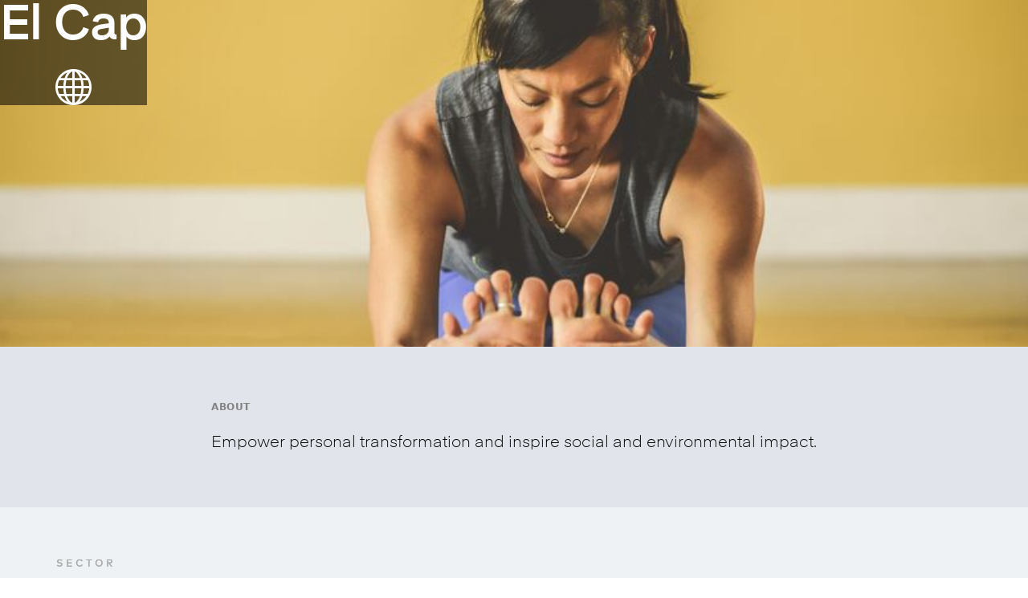

--- FILE ---
content_type: text/html
request_url: https://www.windsongglobal.com/portfolio-brands/el-cap
body_size: 9640
content:
<!DOCTYPE html><!-- Last Published: Thu Dec 18 2025 21:34:15 GMT+0000 (Coordinated Universal Time) --><html data-wf-domain="www.windsongglobal.com" data-wf-page="5fecfede83f67d776264e4a5" data-wf-site="5fe8f95dc2e571006e03e760" data-wf-collection="5fecfede83f67d774b64e4a3" data-wf-item-slug="el-cap"><head><meta charset="utf-8"/><title>El Cap</title><meta content="Empower personal transformation and inspire social and environmental impact." name="description"/><meta content="Our Brands | El Cap" property="og:title"/><meta content="Empower personal transformation and inspire social and environmental impact." property="og:description"/><meta content="Our Brands | El Cap" property="twitter:title"/><meta content="Empower personal transformation and inspire social and environmental impact." property="twitter:description"/><meta property="og:type" content="website"/><meta content="summary_large_image" name="twitter:card"/><meta content="width=device-width, initial-scale=1" name="viewport"/><link href="https://cdn.prod.website-files.com/5fe8f95dc2e571006e03e760/css/windsong-global.shared.7b7c53ab6.css" rel="stylesheet" type="text/css"/><link href="https://fonts.googleapis.com" rel="preconnect"/><link href="https://fonts.gstatic.com" rel="preconnect" crossorigin="anonymous"/><script src="https://ajax.googleapis.com/ajax/libs/webfont/1.6.26/webfont.js" type="text/javascript"></script><script type="text/javascript">WebFont.load({  google: {    families: ["Montserrat:100,100italic,200,200italic,300,300italic,400,400italic,500,500italic,600,600italic,700,700italic,800,800italic,900,900italic"]  }});</script><script type="text/javascript">!function(o,c){var n=c.documentElement,t=" w-mod-";n.className+=t+"js",("ontouchstart"in o||o.DocumentTouch&&c instanceof DocumentTouch)&&(n.className+=t+"touch")}(window,document);</script><link href="https://cdn.prod.website-files.com/5fe8f95dc2e571006e03e760/5fffbcda57d5203622a49050_Group%2097.png" rel="shortcut icon" type="image/x-icon"/><link href="https://cdn.prod.website-files.com/5fe8f95dc2e571006e03e760/5fffbcdd80401aa9fd3b1316_Group%2098.png" rel="apple-touch-icon"/><meta name="robots" content="noindex, nofollow"></head><body><div class="mobilemenu__wrapper"><div class="nav-wrapper-mobile"><a href="/team" class="mobilemenu__menu-item noncms">Team</a><a href="/about" class="mobilemenu__menu-item noncms">About</a><a href="/timeline" class="mobilemenu__menu-item noncms">Timeline</a><a href="/investments" class="mobilemenu__menu-item noncms">Investments</a><div class="nav__division-link-wrapper-mobile w-dyn-list"><div role="list" class="nav__cms-grid-list mobile w-dyn-items"><div role="listitem" class="nav__cms-item w-dyn-item"><a href="/divisions/digital-services" class="mobilemenu__menu-item">Digital Services</a></div><div role="listitem" class="nav__cms-item w-dyn-item"><a href="/divisions/wellness" class="mobilemenu__menu-item">Brands</a></div><div role="listitem" class="nav__cms-item w-dyn-item"><a href="/divisions/private-capital" class="mobilemenu__menu-item">Private Capital</a></div><div role="listitem" class="nav__cms-item w-dyn-item"><a href="/divisions/private-equity" class="mobilemenu__menu-item">Private Equity</a></div></div></div></div><div data-w-id="820ae8a8-3e84-12fb-7a70-71937aa9cc7a" class="mobilemenu__close-wrapper"><img src="https://cdn.prod.website-files.com/5fe8f95dc2e571006e03e760/604d07885984ffc7add204f0_close.svg" loading="lazy" alt="" class="close-icon"/></div></div><div class="brand__hero-container"><div data-w-id="ced64517-dd0b-0b58-e7e5-32c1673ea97e" class="brand__fixed-img-holder"><div class="modal__navy-overlay"><div data-w-id="ced64517-dd0b-0b58-e7e5-32c1673ea980" class="modal__header-wrapper"><h1 class="brand-header">El Cap</h1><a href="#" class="website-link w-inline-block"><img src="https://cdn.prod.website-files.com/5fe8f95dc2e571006e03e760/60651a4b79ccf0272ac74327_webicon.svg" loading="lazy" width="44" alt="" class="image-32"/></a></div></div><img src="https://cdn.prod.website-files.com/5feb7b96a16885684a43cfaf/6126c38e5e610410d68ae3df_Web-Medium-2017_MCF_Marketing_Yoga_TimGillies-28.jpeg" loading="lazy" alt="" class="modal__brand-img"/></div><div class="brand__content-section"><div class="brand__content-container"><div class="section-container"><div class="summary-about">ABOUT</div><p class="summary-text">Empower personal transformation and inspire social and environmental impact.</p></div></div><div class="brand__sidemenu-container"><div class="section-container"><h1 class="fact-type">sector</h1><p class="brand-para">Fitness</p><h1 class="fact-type _2">fund</h1><p class="brand-para">Tengram</p><h1 class="fact-type _2">status</h1><p class="brand-para">Exited</p></div></div></div><div class="more-brands-section"><div class="more-brands__container"><h1 class="header__more-brands">More Brands</h1><div class="scrollable-cont"><div class="scrollable-track"><div class="more-brands__brand-cms w-dyn-list"><div role="list" class="collection-list-2 w-dyn-items"><div role="listitem" class="collection-item-2 w-dyn-item"><a href="/portfolio-brands/joes-jeans" class="link-block w-inline-block"><img src="https://cdn.prod.website-files.com/5feb7b96a16885684a43cfaf/5fed31c5b6409338dbbdd006_Screen%20Shot%202020-12-30%20at%208.59.23%20PM.png" loading="lazy" alt="" class="image-31"/><h1 class="portfolio__name-brand">Joes Jeans</h1></a></div><div role="listitem" class="collection-item-2 w-dyn-item"><a href="/portfolio-brands/swims" class="link-block w-inline-block"><img src="https://cdn.prod.website-files.com/5feb7b96a16885684a43cfaf/612681e1aea9aacaa6f33ebf_173407570_4233958533281866_2696931571547601883_n.jpeg" loading="lazy" alt="" sizes="100vw" srcset="https://cdn.prod.website-files.com/5feb7b96a16885684a43cfaf/612681e1aea9aacaa6f33ebf_173407570_4233958533281866_2696931571547601883_n-p-1080.jpeg 1080w, https://cdn.prod.website-files.com/5feb7b96a16885684a43cfaf/612681e1aea9aacaa6f33ebf_173407570_4233958533281866_2696931571547601883_n-p-1600.jpeg 1600w, https://cdn.prod.website-files.com/5feb7b96a16885684a43cfaf/612681e1aea9aacaa6f33ebf_173407570_4233958533281866_2696931571547601883_n-p-2000.jpeg 2000w, https://cdn.prod.website-files.com/5feb7b96a16885684a43cfaf/612681e1aea9aacaa6f33ebf_173407570_4233958533281866_2696931571547601883_n.jpeg 2048w" class="image-31"/><h1 class="portfolio__name-brand">Swims</h1></a></div><div role="listitem" class="collection-item-2 w-dyn-item"><a href="/portfolio-brands/earth" class="link-block w-inline-block"><img src="https://cdn.prod.website-files.com/5feb7b96a16885684a43cfaf/60f0dcc1a7288a712743b14a_Screen%20Shot%202021-07-15%20at%209.11.16%20PM.png" loading="lazy" alt="" sizes="100vw" srcset="https://cdn.prod.website-files.com/5feb7b96a16885684a43cfaf/60f0dcc1a7288a712743b14a_Screen%20Shot%202021-07-15%20at%209.11.16%20PM-p-500.png 500w, https://cdn.prod.website-files.com/5feb7b96a16885684a43cfaf/60f0dcc1a7288a712743b14a_Screen%20Shot%202021-07-15%20at%209.11.16%20PM-p-800.png 800w, https://cdn.prod.website-files.com/5feb7b96a16885684a43cfaf/60f0dcc1a7288a712743b14a_Screen%20Shot%202021-07-15%20at%209.11.16%20PM-p-1080.png 1080w, https://cdn.prod.website-files.com/5feb7b96a16885684a43cfaf/60f0dcc1a7288a712743b14a_Screen%20Shot%202021-07-15%20at%209.11.16%20PM.png 1272w" class="image-31"/><h1 class="portfolio__name-brand">Earth</h1></a></div><div role="listitem" class="collection-item-2 w-dyn-item"><a href="/portfolio-brands/pipette" class="link-block w-inline-block"><img src="https://cdn.prod.website-files.com/5feb7b96a16885684a43cfaf/67224f85d6b1b1196db9126d_D_suncare_collection_img_9416513d-48e4-401a-a8b7-0d790662693e.webp" loading="lazy" alt="" sizes="100vw" srcset="https://cdn.prod.website-files.com/5feb7b96a16885684a43cfaf/67224f85d6b1b1196db9126d_D_suncare_collection_img_9416513d-48e4-401a-a8b7-0d790662693e-p-500.webp 500w, https://cdn.prod.website-files.com/5feb7b96a16885684a43cfaf/67224f85d6b1b1196db9126d_D_suncare_collection_img_9416513d-48e4-401a-a8b7-0d790662693e.webp 670w" class="image-31"/><h1 class="portfolio__name-brand">Pipette</h1></a></div><div role="listitem" class="collection-item-2 w-dyn-item"><a href="/portfolio-brands/tommie-copper" class="link-block w-inline-block"><img src="https://cdn.prod.website-files.com/5feb7b96a16885684a43cfaf/5ffe2a7bae8e1e1d2c07cf26_64593518_2272504462817339_8552786324640235520_o.jpg" loading="lazy" alt="" sizes="100vw" srcset="https://cdn.prod.website-files.com/5feb7b96a16885684a43cfaf/5ffe2a7bae8e1e1d2c07cf26_64593518_2272504462817339_8552786324640235520_o-p-1080.jpeg 1080w, https://cdn.prod.website-files.com/5feb7b96a16885684a43cfaf/5ffe2a7bae8e1e1d2c07cf26_64593518_2272504462817339_8552786324640235520_o-p-1600.jpeg 1600w, https://cdn.prod.website-files.com/5feb7b96a16885684a43cfaf/5ffe2a7bae8e1e1d2c07cf26_64593518_2272504462817339_8552786324640235520_o-p-2000.jpeg 2000w, https://cdn.prod.website-files.com/5feb7b96a16885684a43cfaf/5ffe2a7bae8e1e1d2c07cf26_64593518_2272504462817339_8552786324640235520_o.jpg 2048w" class="image-31"/><h1 class="portfolio__name-brand">Tommie Copper</h1></a></div><div role="listitem" class="collection-item-2 w-dyn-item"><a href="/portfolio-brands/piloti" class="link-block w-inline-block"><img src="https://cdn.prod.website-files.com/5feb7b96a16885684a43cfaf/661e95f44aeba355b48afb02_piloti-driving-shoes-icona-pdp-smoke-3_2048x2048.webp" loading="lazy" alt="" sizes="100vw" srcset="https://cdn.prod.website-files.com/5feb7b96a16885684a43cfaf/661e95f44aeba355b48afb02_piloti-driving-shoes-icona-pdp-smoke-3_2048x2048-p-500.webp 500w, https://cdn.prod.website-files.com/5feb7b96a16885684a43cfaf/661e95f44aeba355b48afb02_piloti-driving-shoes-icona-pdp-smoke-3_2048x2048-p-800.webp 800w, https://cdn.prod.website-files.com/5feb7b96a16885684a43cfaf/661e95f44aeba355b48afb02_piloti-driving-shoes-icona-pdp-smoke-3_2048x2048.webp 1080w" class="image-31"/><h1 class="portfolio__name-brand">Piloti</h1></a></div><div role="listitem" class="collection-item-2 w-dyn-item"><a href="/portfolio-brands/design-within-reach" class="link-block w-inline-block"><img src="https://cdn.prod.website-files.com/5feb7b96a16885684a43cfaf/5fee5be89eefd25c829aece2_W-PD_224_ENV5-jpg.jpeg" loading="lazy" alt="" sizes="100vw" srcset="https://cdn.prod.website-files.com/5feb7b96a16885684a43cfaf/5fee5be89eefd25c829aece2_W-PD_224_ENV5-jpg-p-500.jpeg 500w, https://cdn.prod.website-files.com/5feb7b96a16885684a43cfaf/5fee5be89eefd25c829aece2_W-PD_224_ENV5-jpg.jpeg 667w" class="image-31"/><h1 class="portfolio__name-brand">Design Within Reach</h1></a></div><div role="listitem" class="collection-item-2 w-dyn-item"><a href="/portfolio-brands/laura-geller" class="link-block w-inline-block"><img src="https://cdn.prod.website-files.com/5feb7b96a16885684a43cfaf/5fee4799493e9338dc7cd3de_Screen%20Shot%202020-12-31%20at%204.48.39%20PM.png" loading="lazy" alt="" sizes="100vw" srcset="https://cdn.prod.website-files.com/5feb7b96a16885684a43cfaf/5fee4799493e9338dc7cd3de_Screen%20Shot%202020-12-31%20at%204.48.39%20PM-p-500.png 500w, https://cdn.prod.website-files.com/5feb7b96a16885684a43cfaf/5fee4799493e9338dc7cd3de_Screen%20Shot%202020-12-31%20at%204.48.39%20PM.png 1190w" class="image-31"/><h1 class="portfolio__name-brand">Laura Geller</h1></a></div><div role="listitem" class="collection-item-2 w-dyn-item"><a href="/portfolio-brands/sharper-image" class="link-block w-inline-block"><img src="https://cdn.prod.website-files.com/5feb7b96a16885684a43cfaf/61268088585bad41d5f42e4e_gettyimages-79858066.jpeg" loading="lazy" alt="" sizes="100vw" srcset="https://cdn.prod.website-files.com/5feb7b96a16885684a43cfaf/61268088585bad41d5f42e4e_gettyimages-79858066-p-1080.jpeg 1080w, https://cdn.prod.website-files.com/5feb7b96a16885684a43cfaf/61268088585bad41d5f42e4e_gettyimages-79858066-p-1600.jpeg 1600w, https://cdn.prod.website-files.com/5feb7b96a16885684a43cfaf/61268088585bad41d5f42e4e_gettyimages-79858066-p-2000.jpeg 2000w, https://cdn.prod.website-files.com/5feb7b96a16885684a43cfaf/61268088585bad41d5f42e4e_gettyimages-79858066-p-2600.jpeg 2600w, https://cdn.prod.website-files.com/5feb7b96a16885684a43cfaf/61268088585bad41d5f42e4e_gettyimages-79858066.jpeg 3000w" class="image-31"/><h1 class="portfolio__name-brand">Sharper Image</h1></a></div><div role="listitem" class="collection-item-2 w-dyn-item"><a href="/portfolio-brands/deva-curl" class="link-block w-inline-block"><img src="https://cdn.prod.website-files.com/5feb7b96a16885684a43cfaf/5fee4c9c5e05bd2636a31fcd_01_devachan_updated_2260x1508.jpeg" loading="lazy" alt="" class="image-31"/><h1 class="portfolio__name-brand">Deva Curl</h1></a></div><div role="listitem" class="collection-item-2 w-dyn-item"><a href="/portfolio-brands/snow-oral-care" class="link-block w-inline-block"><img src="https://cdn.prod.website-files.com/5feb7b96a16885684a43cfaf/69456961a5584275725494f3_Screenshot%202025-12-19%20100258.jpg" loading="lazy" alt="" class="image-31"/><h1 class="portfolio__name-brand">Snow Oral Care</h1></a></div><div role="listitem" class="collection-item-2 w-dyn-item"><a href="/portfolio-brands/pure-genius" class="link-block w-inline-block"><img src="https://cdn.prod.website-files.com/5feb7b96a16885684a43cfaf/69442b966e4f0ad1a6465103_WeblinkPreview_2.webp" loading="lazy" alt="" sizes="100vw" srcset="https://cdn.prod.website-files.com/5feb7b96a16885684a43cfaf/69442b966e4f0ad1a6465103_WeblinkPreview_2-p-500.webp 500w, https://cdn.prod.website-files.com/5feb7b96a16885684a43cfaf/69442b966e4f0ad1a6465103_WeblinkPreview_2-p-800.webp 800w, https://cdn.prod.website-files.com/5feb7b96a16885684a43cfaf/69442b966e4f0ad1a6465103_WeblinkPreview_2-p-1080.webp 1080w, https://cdn.prod.website-files.com/5feb7b96a16885684a43cfaf/69442b966e4f0ad1a6465103_WeblinkPreview_2.webp 1200w" class="image-31"/><h1 class="portfolio__name-brand">Pure Genius</h1></a></div><div role="listitem" class="collection-item-2 w-dyn-item"><a href="/portfolio-brands/high-ridge-brands" class="link-block w-inline-block"><img src="https://cdn.prod.website-files.com/5feb7b96a16885684a43cfaf/5ff604c0f3859ab85d1e4e99_SGX_Target%202020_NewProducts_EM_v5-04.jpg" loading="lazy" alt="" sizes="100vw" srcset="https://cdn.prod.website-files.com/5feb7b96a16885684a43cfaf/5ff604c0f3859ab85d1e4e99_SGX_Target%202020_NewProducts_EM_v5-04-p-500.jpeg 500w, https://cdn.prod.website-files.com/5feb7b96a16885684a43cfaf/5ff604c0f3859ab85d1e4e99_SGX_Target%202020_NewProducts_EM_v5-04-p-800.jpeg 800w, https://cdn.prod.website-files.com/5feb7b96a16885684a43cfaf/5ff604c0f3859ab85d1e4e99_SGX_Target%202020_NewProducts_EM_v5-04-p-1080.jpeg 1080w, https://cdn.prod.website-files.com/5feb7b96a16885684a43cfaf/5ff604c0f3859ab85d1e4e99_SGX_Target%202020_NewProducts_EM_v5-04.jpg 1501w" class="image-31"/><h1 class="portfolio__name-brand">High Ridge Brands</h1></a></div><div role="listitem" class="collection-item-2 w-dyn-item"><a href="/portfolio-brands/wearable-wellness-inc" class="link-block w-inline-block"><img src="https://cdn.prod.website-files.com/5feb7b96a16885684a43cfaf/6944323fc9d5c155c6370ea7_rs%3Dw_1200%2Ch_600%2Ccg_true%20(2).webp" loading="lazy" alt="" sizes="100vw" srcset="https://cdn.prod.website-files.com/5feb7b96a16885684a43cfaf/6944323fc9d5c155c6370ea7_rs%3Dw_1200%2Ch_600%2Ccg_true%20(2)-p-500.webp 500w, https://cdn.prod.website-files.com/5feb7b96a16885684a43cfaf/6944323fc9d5c155c6370ea7_rs%3Dw_1200%2Ch_600%2Ccg_true%20(2)-p-800.webp 800w, https://cdn.prod.website-files.com/5feb7b96a16885684a43cfaf/6944323fc9d5c155c6370ea7_rs%3Dw_1200%2Ch_600%2Ccg_true%20(2)-p-1080.webp 1080w, https://cdn.prod.website-files.com/5feb7b96a16885684a43cfaf/6944323fc9d5c155c6370ea7_rs%3Dw_1200%2Ch_600%2Ccg_true%20(2).webp 1200w" class="image-31"/><h1 class="portfolio__name-brand">Wearable Wellness Inc.</h1></a></div><div role="listitem" class="collection-item-2 w-dyn-item"><a href="/portfolio-brands/revive" class="link-block w-inline-block"><img src="https://cdn.prod.website-files.com/5feb7b96a16885684a43cfaf/5fed0e963d8f865b20f3f428_Screen%20Shot%202020-12-30%20at%206.33.31%20PM.png" loading="lazy" alt="" sizes="100vw" srcset="https://cdn.prod.website-files.com/5feb7b96a16885684a43cfaf/5fed0e963d8f865b20f3f428_Screen%20Shot%202020-12-30%20at%206.33.31%20PM-p-500.png 500w, https://cdn.prod.website-files.com/5feb7b96a16885684a43cfaf/5fed0e963d8f865b20f3f428_Screen%20Shot%202020-12-30%20at%206.33.31%20PM-p-800.png 800w, https://cdn.prod.website-files.com/5feb7b96a16885684a43cfaf/5fed0e963d8f865b20f3f428_Screen%20Shot%202020-12-30%20at%206.33.31%20PM.png 1148w" class="image-31"/><h1 class="portfolio__name-brand">Revive</h1></a></div><div role="listitem" class="collection-item-2 w-dyn-item"><a href="/portfolio-brands/profoot" class="link-block w-inline-block"><img src="https://cdn.prod.website-files.com/5feb7b96a16885684a43cfaf/69445f16bd88b229a9ca7342_Screenshot%202025-12-18%20150745.jpg" loading="lazy" alt="" sizes="100vw" srcset="https://cdn.prod.website-files.com/5feb7b96a16885684a43cfaf/69445f16bd88b229a9ca7342_Screenshot%202025-12-18%20150745-p-500.jpg 500w, https://cdn.prod.website-files.com/5feb7b96a16885684a43cfaf/69445f16bd88b229a9ca7342_Screenshot%202025-12-18%20150745.jpg 693w" class="image-31"/><h1 class="portfolio__name-brand">Profoot</h1></a></div><div role="listitem" class="collection-item-2 w-dyn-item"><a href="/portfolio-brands/joe-boxer" class="link-block w-inline-block"><img src="https://cdn.prod.website-files.com/5feb7b96a16885684a43cfaf/5fee585f9348a742f816c4e5_Screen%20Shot%202020-12-31%20at%206.00.47%20PM.png" loading="lazy" alt="" sizes="100vw" srcset="https://cdn.prod.website-files.com/5feb7b96a16885684a43cfaf/5fee585f9348a742f816c4e5_Screen%20Shot%202020-12-31%20at%206.00.47%20PM-p-500.png 500w, https://cdn.prod.website-files.com/5feb7b96a16885684a43cfaf/5fee585f9348a742f816c4e5_Screen%20Shot%202020-12-31%20at%206.00.47%20PM.png 1174w" class="image-31"/><h1 class="portfolio__name-brand">Joe Boxer</h1></a></div><div role="listitem" class="collection-item-2 w-dyn-item"><a href="/portfolio-brands/verano-holdings" class="link-block w-inline-block"><img src="https://cdn.prod.website-files.com/5feb7b96a16885684a43cfaf/6109645afa26ca06c05ac4ac_5ff5f92f30f5fcff93b7ef24_Rectangle%20261.png" loading="lazy" alt="" sizes="100vw" srcset="https://cdn.prod.website-files.com/5feb7b96a16885684a43cfaf/6109645afa26ca06c05ac4ac_5ff5f92f30f5fcff93b7ef24_Rectangle%20261-p-500.png 500w, https://cdn.prod.website-files.com/5feb7b96a16885684a43cfaf/6109645afa26ca06c05ac4ac_5ff5f92f30f5fcff93b7ef24_Rectangle%20261.png 822w" class="image-31"/><h1 class="portfolio__name-brand">Verano Holdings</h1></a></div><div role="listitem" class="collection-item-2 w-dyn-item"><a href="/portfolio-brands/hathaway" class="link-block w-inline-block"><img src="https://cdn.prod.website-files.com/5feb7b96a16885684a43cfaf/5ff6075e3be00783ca5760fe_Screen%20Shot%202021-01-06%20at%201.54.06%20PM.png" loading="lazy" alt="" sizes="100vw" srcset="https://cdn.prod.website-files.com/5feb7b96a16885684a43cfaf/5ff6075e3be00783ca5760fe_Screen%20Shot%202021-01-06%20at%201.54.06%20PM-p-500.png 500w, https://cdn.prod.website-files.com/5feb7b96a16885684a43cfaf/5ff6075e3be00783ca5760fe_Screen%20Shot%202021-01-06%20at%201.54.06%20PM.png 560w" class="image-31"/><h1 class="portfolio__name-brand">Hathaway</h1></a></div><div role="listitem" class="collection-item-2 w-dyn-item"><a href="/portfolio-brands/ellen-tracy" class="link-block w-inline-block"><img src="https://cdn.prod.website-files.com/5feb7b96a16885684a43cfaf/5fed2f003d451aa057a7ed9e_Screen%20Shot%202020-12-30%20at%208.51.45%20PM.png" loading="lazy" alt="" class="image-31"/><h1 class="portfolio__name-brand">Ellen Tracy</h1></a></div><div role="listitem" class="collection-item-2 w-dyn-item"><a href="/portfolio-brands/cloudveil" class="link-block w-inline-block"><img src="https://cdn.prod.website-files.com/5feb7b96a16885684a43cfaf/5ffe2e197b34987b2198f6e0_127202218_10158266082194092_5225971762571245152_o.jpg" loading="lazy" alt="" sizes="100vw" srcset="https://cdn.prod.website-files.com/5feb7b96a16885684a43cfaf/5ffe2e197b34987b2198f6e0_127202218_10158266082194092_5225971762571245152_o-p-500.jpeg 500w, https://cdn.prod.website-files.com/5feb7b96a16885684a43cfaf/5ffe2e197b34987b2198f6e0_127202218_10158266082194092_5225971762571245152_o-p-1080.jpeg 1080w, https://cdn.prod.website-files.com/5feb7b96a16885684a43cfaf/5ffe2e197b34987b2198f6e0_127202218_10158266082194092_5225971762571245152_o-p-1600.jpeg 1600w, https://cdn.prod.website-files.com/5feb7b96a16885684a43cfaf/5ffe2e197b34987b2198f6e0_127202218_10158266082194092_5225971762571245152_o.jpg 1750w" class="image-31"/><h1 class="portfolio__name-brand">Cloudveil</h1></a></div><div role="listitem" class="collection-item-2 w-dyn-item"><a href="/portfolio-brands/franklin-mint" class="link-block w-inline-block"><img src="https://cdn.prod.website-files.com/5feb7b96a16885684a43cfaf/5ffe268f0082ae50ef690398_Screen%20Shot%202021-01-12%20at%205.44.55%20PM.png" loading="lazy" alt="" sizes="100vw" srcset="https://cdn.prod.website-files.com/5feb7b96a16885684a43cfaf/5ffe268f0082ae50ef690398_Screen%20Shot%202021-01-12%20at%205.44.55%20PM-p-500.png 500w, https://cdn.prod.website-files.com/5feb7b96a16885684a43cfaf/5ffe268f0082ae50ef690398_Screen%20Shot%202021-01-12%20at%205.44.55%20PM-p-800.png 800w, https://cdn.prod.website-files.com/5feb7b96a16885684a43cfaf/5ffe268f0082ae50ef690398_Screen%20Shot%202021-01-12%20at%205.44.55%20PM.png 1022w" class="image-31"/><h1 class="portfolio__name-brand">Franklin Mint</h1></a></div><div role="listitem" class="collection-item-2 w-dyn-item"><a href="/portfolio-brands/allstar-innovations" class="link-block w-inline-block"><img src="https://cdn.prod.website-files.com/5feb7b96a16885684a43cfaf/694428d90040b62a91d805e2_27adco_600.webp" loading="lazy" alt="" sizes="100vw" srcset="https://cdn.prod.website-files.com/5feb7b96a16885684a43cfaf/694428d90040b62a91d805e2_27adco_600-p-500.webp 500w, https://cdn.prod.website-files.com/5feb7b96a16885684a43cfaf/694428d90040b62a91d805e2_27adco_600.webp 600w" class="image-31"/><h1 class="portfolio__name-brand">Allstar Innovations</h1></a></div><div role="listitem" class="collection-item-2 w-dyn-item"><a href="/portfolio-brands/carlos-falchi" class="link-block w-inline-block"><img src="https://cdn.prod.website-files.com/5feb7b96a16885684a43cfaf/5ffe2736f8897b702ad91ca5_01falchi-1-obit-superJumbo.jpg" loading="lazy" alt="" sizes="100vw" srcset="https://cdn.prod.website-files.com/5feb7b96a16885684a43cfaf/5ffe2736f8897b702ad91ca5_01falchi-1-obit-superJumbo-p-1080.jpeg 1080w, https://cdn.prod.website-files.com/5feb7b96a16885684a43cfaf/5ffe2736f8897b702ad91ca5_01falchi-1-obit-superJumbo-p-1600.jpeg 1600w, https://cdn.prod.website-files.com/5feb7b96a16885684a43cfaf/5ffe2736f8897b702ad91ca5_01falchi-1-obit-superJumbo-p-2000.jpeg 2000w, https://cdn.prod.website-files.com/5feb7b96a16885684a43cfaf/5ffe2736f8897b702ad91ca5_01falchi-1-obit-superJumbo.jpg 2048w" class="image-31"/><h1 class="portfolio__name-brand">Carlos Falchi</h1></a></div><div role="listitem" class="collection-item-2 w-dyn-item"><a href="/portfolio-brands/algenist" class="link-block w-inline-block"><img src="https://cdn.prod.website-files.com/5feb7b96a16885684a43cfaf/5ffe2d347bad9a51b481d4d6_131992904_3762735130416365_5332336898398059753_o.jpg" loading="lazy" alt="" sizes="100vw" srcset="https://cdn.prod.website-files.com/5feb7b96a16885684a43cfaf/5ffe2d347bad9a51b481d4d6_131992904_3762735130416365_5332336898398059753_o-p-500.jpeg 500w, https://cdn.prod.website-files.com/5feb7b96a16885684a43cfaf/5ffe2d347bad9a51b481d4d6_131992904_3762735130416365_5332336898398059753_o-p-800.jpeg 800w, https://cdn.prod.website-files.com/5feb7b96a16885684a43cfaf/5ffe2d347bad9a51b481d4d6_131992904_3762735130416365_5332336898398059753_o.jpg 1000w" class="image-31"/><h1 class="portfolio__name-brand">Algenist </h1></a></div><div role="listitem" class="collection-item-2 w-dyn-item"><a href="/portfolio-brands/active-ride-shop" class="link-block w-inline-block"><img src="https://cdn.prod.website-files.com/5feb7b96a16885684a43cfaf/5fed0b182d254284b621f885_image3.jpg" loading="lazy" alt="" sizes="100vw" srcset="https://cdn.prod.website-files.com/5feb7b96a16885684a43cfaf/5fed0b182d254284b621f885_image3-p-500.jpeg 500w, https://cdn.prod.website-files.com/5feb7b96a16885684a43cfaf/5fed0b182d254284b621f885_image3.jpg 966w" class="image-31"/><h1 class="portfolio__name-brand">Active Ride Shop</h1></a></div><div role="listitem" class="collection-item-2 w-dyn-item"><a href="/portfolio-brands/kvd-beauty" class="link-block w-inline-block"><img src="https://cdn.prod.website-files.com/5feb7b96a16885684a43cfaf/69442220ba40b94ecb0f275b_KVD-Beauty.jpg" loading="lazy" alt="" sizes="100vw" srcset="https://cdn.prod.website-files.com/5feb7b96a16885684a43cfaf/69442220ba40b94ecb0f275b_KVD-Beauty-p-500.jpg 500w, https://cdn.prod.website-files.com/5feb7b96a16885684a43cfaf/69442220ba40b94ecb0f275b_KVD-Beauty-p-800.jpg 800w, https://cdn.prod.website-files.com/5feb7b96a16885684a43cfaf/69442220ba40b94ecb0f275b_KVD-Beauty-p-1080.jpg 1080w, https://cdn.prod.website-files.com/5feb7b96a16885684a43cfaf/69442220ba40b94ecb0f275b_KVD-Beauty-p-1600.jpg 1600w, https://cdn.prod.website-files.com/5feb7b96a16885684a43cfaf/69442220ba40b94ecb0f275b_KVD-Beauty.jpg 1920w" class="image-31"/><h1 class="portfolio__name-brand">KVD Beauty</h1></a></div><div role="listitem" class="collection-item-2 w-dyn-item"><a href="/portfolio-brands/robert-graham" class="link-block w-inline-block"><img src="https://cdn.prod.website-files.com/5feb7b96a16885684a43cfaf/5fee4ac1e7b951c961a3c44e_Screen%20Shot%202020-12-31%20at%205.02.18%20PM.png" loading="lazy" alt="" sizes="100vw" srcset="https://cdn.prod.website-files.com/5feb7b96a16885684a43cfaf/5fee4ac1e7b951c961a3c44e_Screen%20Shot%202020-12-31%20at%205.02.18%20PM-p-500.png 500w, https://cdn.prod.website-files.com/5feb7b96a16885684a43cfaf/5fee4ac1e7b951c961a3c44e_Screen%20Shot%202020-12-31%20at%205.02.18%20PM.png 1192w" class="image-31"/><h1 class="portfolio__name-brand">Robert Graham</h1></a></div><div role="listitem" class="collection-item-2 w-dyn-item"><a href="/portfolio-brands/sequential-brands" class="link-block w-inline-block"><img src="https://cdn.prod.website-files.com/5feb7b96a16885684a43cfaf/5fed163f2d2542133c2217bb_SBG_Square_CJ.jpg" loading="lazy" alt="" sizes="100vw" srcset="https://cdn.prod.website-files.com/5feb7b96a16885684a43cfaf/5fed163f2d2542133c2217bb_SBG_Square_CJ-p-500.jpeg 500w, https://cdn.prod.website-files.com/5feb7b96a16885684a43cfaf/5fed163f2d2542133c2217bb_SBG_Square_CJ-p-800.jpeg 800w, https://cdn.prod.website-files.com/5feb7b96a16885684a43cfaf/5fed163f2d2542133c2217bb_SBG_Square_CJ.jpg 1080w" class="image-31"/><h1 class="portfolio__name-brand">Sequential Brands</h1></a></div><div role="listitem" class="collection-item-2 w-dyn-item"><a href="/portfolio-brands/sweed" class="link-block w-inline-block"><img src="https://cdn.prod.website-files.com/5feb7b96a16885684a43cfaf/62476fc51597bd1de967b695_index-hero.jpeg" loading="lazy" alt="" sizes="100vw" srcset="https://cdn.prod.website-files.com/5feb7b96a16885684a43cfaf/62476fc51597bd1de967b695_index-hero-p-500.jpeg 500w, https://cdn.prod.website-files.com/5feb7b96a16885684a43cfaf/62476fc51597bd1de967b695_index-hero.jpeg 1186w" class="image-31"/><h1 class="portfolio__name-brand">Sweed</h1></a></div><div role="listitem" class="collection-item-2 w-dyn-item"><a href="/portfolio-brands/luciano-barbera" class="link-block w-inline-block"><img src="https://cdn.prod.website-files.com/5feb7b96a16885684a43cfaf/5fed138d3d8f861613f3fbca_LB_AW2020-2019.jpg" loading="lazy" alt="" sizes="100vw" srcset="https://cdn.prod.website-files.com/5feb7b96a16885684a43cfaf/5fed138d3d8f861613f3fbca_LB_AW2020-2019-p-500.jpeg 500w, https://cdn.prod.website-files.com/5feb7b96a16885684a43cfaf/5fed138d3d8f861613f3fbca_LB_AW2020-2019-p-800.jpeg 800w, https://cdn.prod.website-files.com/5feb7b96a16885684a43cfaf/5fed138d3d8f861613f3fbca_LB_AW2020-2019-p-1080.jpeg 1080w, https://cdn.prod.website-files.com/5feb7b96a16885684a43cfaf/5fed138d3d8f861613f3fbca_LB_AW2020-2019-p-1600.jpeg 1600w, https://cdn.prod.website-files.com/5feb7b96a16885684a43cfaf/5fed138d3d8f861613f3fbca_LB_AW2020-2019.jpg 1707w" class="image-31"/><h1 class="portfolio__name-brand">Luciano Barbera</h1></a></div><div role="listitem" class="collection-item-2 w-dyn-item"><a href="/portfolio-brands/tone-it-up" class="link-block w-inline-block"><img src="https://cdn.prod.website-files.com/5feb7b96a16885684a43cfaf/5ff5f14bc30ccc30e7466520_106731034_10158347169019801_2817772496595348262_o.jpg" loading="lazy" alt="" sizes="100vw" srcset="https://cdn.prod.website-files.com/5feb7b96a16885684a43cfaf/5ff5f14bc30ccc30e7466520_106731034_10158347169019801_2817772496595348262_o-p-500.jpeg 500w, https://cdn.prod.website-files.com/5feb7b96a16885684a43cfaf/5ff5f14bc30ccc30e7466520_106731034_10158347169019801_2817772496595348262_o-p-800.jpeg 800w, https://cdn.prod.website-files.com/5feb7b96a16885684a43cfaf/5ff5f14bc30ccc30e7466520_106731034_10158347169019801_2817772496595348262_o-p-1080.jpeg 1080w, https://cdn.prod.website-files.com/5feb7b96a16885684a43cfaf/5ff5f14bc30ccc30e7466520_106731034_10158347169019801_2817772496595348262_o.jpg 1440w" class="image-31"/><h1 class="portfolio__name-brand">Tone It Up</h1></a></div><div role="listitem" class="collection-item-2 w-dyn-item"><a href="/portfolio-brands/hudson-jeans" class="link-block w-inline-block"><img src="https://cdn.prod.website-files.com/5feb7b96a16885684a43cfaf/6126c21472c069b24f32aa71_Screen%20Shot%202021-08-25%20at%206.19.52%20PM.png" loading="lazy" alt="" sizes="100vw" srcset="https://cdn.prod.website-files.com/5feb7b96a16885684a43cfaf/6126c21472c069b24f32aa71_Screen%20Shot%202021-08-25%20at%206.19.52%20PM-p-500.png 500w, https://cdn.prod.website-files.com/5feb7b96a16885684a43cfaf/6126c21472c069b24f32aa71_Screen%20Shot%202021-08-25%20at%206.19.52%20PM-p-800.png 800w, https://cdn.prod.website-files.com/5feb7b96a16885684a43cfaf/6126c21472c069b24f32aa71_Screen%20Shot%202021-08-25%20at%206.19.52%20PM.png 1036w" class="image-31"/><h1 class="portfolio__name-brand">Hudson Jeans</h1></a></div><div role="listitem" class="collection-item-2 w-dyn-item"><a href="/portfolio-brands/beactive" class="link-block w-inline-block"><img src="https://cdn.prod.website-files.com/5feb7b96a16885684a43cfaf/6944614bd8451f9f929d6536_Screenshot%202025-12-18%20151709.jpg" loading="lazy" alt="" sizes="100vw" srcset="https://cdn.prod.website-files.com/5feb7b96a16885684a43cfaf/6944614bd8451f9f929d6536_Screenshot%202025-12-18%20151709-p-500.jpg 500w, https://cdn.prod.website-files.com/5feb7b96a16885684a43cfaf/6944614bd8451f9f929d6536_Screenshot%202025-12-18%20151709-p-800.jpg 800w, https://cdn.prod.website-files.com/5feb7b96a16885684a43cfaf/6944614bd8451f9f929d6536_Screenshot%202025-12-18%20151709-p-1080.jpg 1080w, https://cdn.prod.website-files.com/5feb7b96a16885684a43cfaf/6944614bd8451f9f929d6536_Screenshot%202025-12-18%20151709.jpg 1226w" class="image-31"/><h1 class="portfolio__name-brand">BeActive</h1></a></div><div role="listitem" class="collection-item-2 w-dyn-item"><a href="/portfolio-brands/centric" class="link-block w-inline-block"><img src="https://cdn.prod.website-files.com/5feb7b96a16885684a43cfaf/5fed0dca4df428f4be979422_background_image.jpg" loading="lazy" alt="" sizes="100vw" srcset="https://cdn.prod.website-files.com/5feb7b96a16885684a43cfaf/5fed0dca4df428f4be979422_background_image-p-500.jpeg 500w, https://cdn.prod.website-files.com/5feb7b96a16885684a43cfaf/5fed0dca4df428f4be979422_background_image-p-1600.jpeg 1600w, https://cdn.prod.website-files.com/5feb7b96a16885684a43cfaf/5fed0dca4df428f4be979422_background_image-p-2000.jpeg 2000w, https://cdn.prod.website-files.com/5feb7b96a16885684a43cfaf/5fed0dca4df428f4be979422_background_image-p-2600.jpeg 2600w, https://cdn.prod.website-files.com/5feb7b96a16885684a43cfaf/5fed0dca4df428f4be979422_background_image-p-3200.jpeg 3200w, https://cdn.prod.website-files.com/5feb7b96a16885684a43cfaf/5fed0dca4df428f4be979422_background_image.jpg 3523w" class="image-31"/><h1 class="portfolio__name-brand">Centric</h1></a></div><div role="listitem" class="collection-item-2 w-dyn-item"><a href="/portfolio-brands/robeez" class="link-block w-inline-block"><img src="https://cdn.prod.website-files.com/5feb7b96a16885684a43cfaf/5ffe241dbd6dfb09df38fa3e_robeez.png" loading="lazy" alt="" sizes="100vw" srcset="https://cdn.prod.website-files.com/5feb7b96a16885684a43cfaf/5ffe241dbd6dfb09df38fa3e_robeez-p-500.png 500w, https://cdn.prod.website-files.com/5feb7b96a16885684a43cfaf/5ffe241dbd6dfb09df38fa3e_robeez-p-800.png 800w, https://cdn.prod.website-files.com/5feb7b96a16885684a43cfaf/5ffe241dbd6dfb09df38fa3e_robeez.png 1648w" class="image-31"/><h1 class="portfolio__name-brand">Robeez</h1></a></div><div role="listitem" class="collection-item-2 w-dyn-item"><a href="/portfolio-brands/heelys" class="link-block w-inline-block"><img src="https://cdn.prod.website-files.com/5feb7b96a16885684a43cfaf/5ffe29ce0082aed73d690ac6_68977302_10157514310701602_3167801666590212096_o.jpg" loading="lazy" alt="" sizes="100vw" srcset="https://cdn.prod.website-files.com/5feb7b96a16885684a43cfaf/5ffe29ce0082aed73d690ac6_68977302_10157514310701602_3167801666590212096_o-p-500.jpeg 500w, https://cdn.prod.website-files.com/5feb7b96a16885684a43cfaf/5ffe29ce0082aed73d690ac6_68977302_10157514310701602_3167801666590212096_o-p-800.jpeg 800w, https://cdn.prod.website-files.com/5feb7b96a16885684a43cfaf/5ffe29ce0082aed73d690ac6_68977302_10157514310701602_3167801666590212096_o-p-1080.jpeg 1080w, https://cdn.prod.website-files.com/5feb7b96a16885684a43cfaf/5ffe29ce0082aed73d690ac6_68977302_10157514310701602_3167801666590212096_o-p-1600.jpeg 1600w, https://cdn.prod.website-files.com/5feb7b96a16885684a43cfaf/5ffe29ce0082aed73d690ac6_68977302_10157514310701602_3167801666590212096_o.jpg 1944w" class="image-31"/><h1 class="portfolio__name-brand">Heelys</h1></a></div><div role="listitem" class="collection-item-2 w-dyn-item"><a href="/portfolio-brands/field-and-stream" class="link-block w-inline-block"><img src="https://cdn.prod.website-files.com/5feb7b96a16885684a43cfaf/5fee61434df4286a0b9a89e1_image1%20(2).jpg" loading="lazy" alt="" sizes="100vw" srcset="https://cdn.prod.website-files.com/5feb7b96a16885684a43cfaf/5fee61434df4286a0b9a89e1_image1%20(2)-p-500.jpeg 500w, https://cdn.prod.website-files.com/5feb7b96a16885684a43cfaf/5fee61434df4286a0b9a89e1_image1%20(2).jpg 966w" class="image-31"/><h1 class="portfolio__name-brand">Field and Stream</h1></a></div><div role="listitem" class="collection-item-2 w-dyn-item"><a href="/portfolio-brands/daytona-apparel-group" class="link-block w-inline-block"><img src="https://cdn.prod.website-files.com/5feb7b96a16885684a43cfaf/5ff5fa1a6c75738bdec0c95a_socktopia.png" loading="lazy" alt="" sizes="100vw" srcset="https://cdn.prod.website-files.com/5feb7b96a16885684a43cfaf/5ff5fa1a6c75738bdec0c95a_socktopia-p-500.png 500w, https://cdn.prod.website-files.com/5feb7b96a16885684a43cfaf/5ff5fa1a6c75738bdec0c95a_socktopia.png 1544w" class="image-31"/><h1 class="portfolio__name-brand">Daytona Apparel Group</h1></a></div><div role="listitem" class="collection-item-2 w-dyn-item"><a href="/portfolio-brands/jvn" class="link-block w-inline-block"><img src="https://cdn.prod.website-files.com/5feb7b96a16885684a43cfaf/67224f278dc15925eb5ab451_D_Hero_Right_75299881-786d-441b-a47b-783027c8a218_600x.webp" loading="lazy" alt="" sizes="100vw" srcset="https://cdn.prod.website-files.com/5feb7b96a16885684a43cfaf/67224f278dc15925eb5ab451_D_Hero_Right_75299881-786d-441b-a47b-783027c8a218_600x-p-500.webp 500w, https://cdn.prod.website-files.com/5feb7b96a16885684a43cfaf/67224f278dc15925eb5ab451_D_Hero_Right_75299881-786d-441b-a47b-783027c8a218_600x.webp 600w" class="image-31"/><h1 class="portfolio__name-brand">JVN</h1></a></div><div role="listitem" class="collection-item-2 w-dyn-item"><a href="/portfolio-brands/leggs" class="link-block w-inline-block"><img src="https://cdn.prod.website-files.com/5feb7b96a16885684a43cfaf/6722513e7062a71380e95504_HP-banner-resized-4.webp" loading="lazy" alt="" sizes="100vw" srcset="https://cdn.prod.website-files.com/5feb7b96a16885684a43cfaf/6722513e7062a71380e95504_HP-banner-resized-4-p-500.webp 500w, https://cdn.prod.website-files.com/5feb7b96a16885684a43cfaf/6722513e7062a71380e95504_HP-banner-resized-4-p-800.webp 800w, https://cdn.prod.website-files.com/5feb7b96a16885684a43cfaf/6722513e7062a71380e95504_HP-banner-resized-4-p-1080.webp 1080w, https://cdn.prod.website-files.com/5feb7b96a16885684a43cfaf/6722513e7062a71380e95504_HP-banner-resized-4-p-1600.webp 1600w, https://cdn.prod.website-files.com/5feb7b96a16885684a43cfaf/6722513e7062a71380e95504_HP-banner-resized-4-p-2000.webp 2000w, https://cdn.prod.website-files.com/5feb7b96a16885684a43cfaf/6722513e7062a71380e95504_HP-banner-resized-4.webp 2500w" class="image-31"/><h1 class="portfolio__name-brand">Leggs</h1></a></div><div role="listitem" class="collection-item-2 w-dyn-item"><a href="/portfolio-brands/nest" class="link-block w-inline-block"><img src="https://cdn.prod.website-files.com/5feb7b96a16885684a43cfaf/5fee5743f528ec01fb7f8686_Screen%20Shot%202020-12-31%20at%205.46.50%20PM.png" loading="lazy" alt="" sizes="100vw" srcset="https://cdn.prod.website-files.com/5feb7b96a16885684a43cfaf/5fee5743f528ec01fb7f8686_Screen%20Shot%202020-12-31%20at%205.46.50%20PM-p-500.png 500w, https://cdn.prod.website-files.com/5feb7b96a16885684a43cfaf/5fee5743f528ec01fb7f8686_Screen%20Shot%202020-12-31%20at%205.46.50%20PM.png 928w" class="image-31"/><h1 class="portfolio__name-brand">Nest</h1></a></div><div role="listitem" class="collection-item-2 w-dyn-item"><a href="/portfolio-brands/belle-brands" class="link-block w-inline-block"><img src="https://cdn.prod.website-files.com/5feb7b96a16885684a43cfaf/661e90f8e9286f2c40612df2_65a08ecddf08398f5d3a0655__.jpg" loading="lazy" alt="" sizes="100vw" srcset="https://cdn.prod.website-files.com/5feb7b96a16885684a43cfaf/661e90f8e9286f2c40612df2_65a08ecddf08398f5d3a0655__-p-500.jpg 500w, https://cdn.prod.website-files.com/5feb7b96a16885684a43cfaf/661e90f8e9286f2c40612df2_65a08ecddf08398f5d3a0655__-p-800.jpg 800w, https://cdn.prod.website-files.com/5feb7b96a16885684a43cfaf/661e90f8e9286f2c40612df2_65a08ecddf08398f5d3a0655__-p-1080.jpg 1080w, https://cdn.prod.website-files.com/5feb7b96a16885684a43cfaf/661e90f8e9286f2c40612df2_65a08ecddf08398f5d3a0655__.jpg 1340w" class="image-31"/><h1 class="portfolio__name-brand">Belle Brands</h1></a></div><div role="listitem" class="collection-item-2 w-dyn-item"><a href="/portfolio-brands/cosbar" class="link-block w-inline-block"><img src="https://cdn.prod.website-files.com/5feb7b96a16885684a43cfaf/5ff60620fc685511401974ea_40009871_1908149509242781_5805337621320171520_o.jpg" loading="lazy" alt="" sizes="100vw" srcset="https://cdn.prod.website-files.com/5feb7b96a16885684a43cfaf/5ff60620fc685511401974ea_40009871_1908149509242781_5805337621320171520_o-p-500.jpeg 500w, https://cdn.prod.website-files.com/5feb7b96a16885684a43cfaf/5ff60620fc685511401974ea_40009871_1908149509242781_5805337621320171520_o-p-800.jpeg 800w, https://cdn.prod.website-files.com/5feb7b96a16885684a43cfaf/5ff60620fc685511401974ea_40009871_1908149509242781_5805337621320171520_o.jpg 1070w" class="image-31"/><h1 class="portfolio__name-brand">Cosbar</h1></a></div><div role="listitem" class="collection-item-2 w-dyn-item"><a href="/portfolio-brands/differential-brands-group" class="link-block w-inline-block"><img src="https://cdn.prod.website-files.com/5feb7b96a16885684a43cfaf/5ff6081aa00e99441a93a209_6eb7639f97ae4957eb1835ccc167ea1b2297535.jpg" loading="lazy" alt="" sizes="100vw" srcset="https://cdn.prod.website-files.com/5feb7b96a16885684a43cfaf/5ff6081aa00e99441a93a209_6eb7639f97ae4957eb1835ccc167ea1b2297535-p-500.jpeg 500w, https://cdn.prod.website-files.com/5feb7b96a16885684a43cfaf/5ff6081aa00e99441a93a209_6eb7639f97ae4957eb1835ccc167ea1b2297535.jpg 720w" class="image-31"/><h1 class="portfolio__name-brand">Differential Brands Group </h1></a></div><div role="listitem" class="collection-item-2 w-dyn-item"><a href="/portfolio-brands/el-cap" aria-current="page" class="link-block w-inline-block w--current"><img src="https://cdn.prod.website-files.com/5feb7b96a16885684a43cfaf/6126c38e5e610410d68ae3df_Web-Medium-2017_MCF_Marketing_Yoga_TimGillies-28.jpeg" loading="lazy" alt="" class="image-31"/><h1 class="portfolio__name-brand">El Cap</h1></a></div><div role="listitem" class="collection-item-2 w-dyn-item"><a href="/portfolio-brands/lime-crime" class="link-block w-inline-block"><img src="https://cdn.prod.website-files.com/5feb7b96a16885684a43cfaf/5fed0fe3acad01fb41e68e31_Screen%20Shot%202020-12-30%20at%206.39.11%20PM.png" loading="lazy" alt="" sizes="100vw" srcset="https://cdn.prod.website-files.com/5feb7b96a16885684a43cfaf/5fed0fe3acad01fb41e68e31_Screen%20Shot%202020-12-30%20at%206.39.11%20PM-p-500.png 500w, https://cdn.prod.website-files.com/5feb7b96a16885684a43cfaf/5fed0fe3acad01fb41e68e31_Screen%20Shot%202020-12-30%20at%206.39.11%20PM.png 1188w" class="image-31"/><h1 class="portfolio__name-brand">Lime Crime</h1></a></div><div role="listitem" class="collection-item-2 w-dyn-item"><a href="/portfolio-brands/this-works" class="link-block w-inline-block"><img src="https://cdn.prod.website-files.com/5feb7b96a16885684a43cfaf/600b008dbde1dcf426e14b76_43167127_10156807252103330_6281170292060454912_o.jpg" loading="lazy" alt="" sizes="100vw" srcset="https://cdn.prod.website-files.com/5feb7b96a16885684a43cfaf/600b008dbde1dcf426e14b76_43167127_10156807252103330_6281170292060454912_o-p-500.jpeg 500w, https://cdn.prod.website-files.com/5feb7b96a16885684a43cfaf/600b008dbde1dcf426e14b76_43167127_10156807252103330_6281170292060454912_o-p-800.jpeg 800w, https://cdn.prod.website-files.com/5feb7b96a16885684a43cfaf/600b008dbde1dcf426e14b76_43167127_10156807252103330_6281170292060454912_o-p-1080.jpeg 1080w, https://cdn.prod.website-files.com/5feb7b96a16885684a43cfaf/600b008dbde1dcf426e14b76_43167127_10156807252103330_6281170292060454912_o-p-1600.jpeg 1600w, https://cdn.prod.website-files.com/5feb7b96a16885684a43cfaf/600b008dbde1dcf426e14b76_43167127_10156807252103330_6281170292060454912_o-p-2000.jpeg 2000w, https://cdn.prod.website-files.com/5feb7b96a16885684a43cfaf/600b008dbde1dcf426e14b76_43167127_10156807252103330_6281170292060454912_o.jpg 2048w" class="image-31"/><h1 class="portfolio__name-brand">This Works</h1></a></div><div role="listitem" class="collection-item-2 w-dyn-item"><a href="/portfolio-brands/and1" class="link-block w-inline-block"><img src="https://cdn.prod.website-files.com/5feb7b96a16885684a43cfaf/5fee2cfcaac90865c1638403_Screen%20Shot%202020-12-31%20at%202.55.30%20PM.png" loading="lazy" alt="" sizes="100vw" srcset="https://cdn.prod.website-files.com/5feb7b96a16885684a43cfaf/5fee2cfcaac90865c1638403_Screen%20Shot%202020-12-31%20at%202.55.30%20PM-p-500.png 500w, https://cdn.prod.website-files.com/5feb7b96a16885684a43cfaf/5fee2cfcaac90865c1638403_Screen%20Shot%202020-12-31%20at%202.55.30%20PM.png 1034w" class="image-31"/><h1 class="portfolio__name-brand">And1</h1></a></div><div role="listitem" class="collection-item-2 w-dyn-item"><a href="/portfolio-brands/martha-stewert" class="link-block w-inline-block"><img src="https://cdn.prod.website-files.com/5feb7b96a16885684a43cfaf/5ff5f2ad004c95de965a10ed_Screen%20Shot%202020-12-30%20at%209.13.33%20PM.png" loading="lazy" alt="" class="image-31"/><h1 class="portfolio__name-brand">Martha Stewart</h1></a></div><div role="listitem" class="collection-item-2 w-dyn-item"><a href="/portfolio-brands/zanella" class="link-block w-inline-block"><img src="https://cdn.prod.website-files.com/5feb7b96a16885684a43cfaf/5fee51a29eefd229d59addb5_Screen%20Shot%202020-12-31%20at%205.31.01%20PM.png" loading="lazy" alt="" class="image-31"/><h1 class="portfolio__name-brand">Zanella</h1></a></div><div role="listitem" class="collection-item-2 w-dyn-item"><a href="/portfolio-brands/freeze-sleeve" class="link-block w-inline-block"><img src="https://cdn.prod.website-files.com/5feb7b96a16885684a43cfaf/69445faf231d7bd10a17a6f3_Screenshot%202025-12-18%20151013.jpg" loading="lazy" alt="" sizes="100vw" srcset="https://cdn.prod.website-files.com/5feb7b96a16885684a43cfaf/69445faf231d7bd10a17a6f3_Screenshot%202025-12-18%20151013-p-500.jpg 500w, https://cdn.prod.website-files.com/5feb7b96a16885684a43cfaf/69445faf231d7bd10a17a6f3_Screenshot%202025-12-18%20151013-p-800.jpg 800w, https://cdn.prod.website-files.com/5feb7b96a16885684a43cfaf/69445faf231d7bd10a17a6f3_Screenshot%202025-12-18%20151013-p-1080.jpg 1080w, https://cdn.prod.website-files.com/5feb7b96a16885684a43cfaf/69445faf231d7bd10a17a6f3_Screenshot%202025-12-18%20151013.jpg 1115w" class="image-31"/><h1 class="portfolio__name-brand">Freeze Sleeve</h1></a></div><div role="listitem" class="collection-item-2 w-dyn-item"><a href="/portfolio-brands/dvs" class="link-block w-inline-block"><img src="https://cdn.prod.website-files.com/5feb7b96a16885684a43cfaf/604f9806106bdeb0d5467d9e_SBG_Square_DVS.jpeg" loading="lazy" alt="" sizes="100vw" srcset="https://cdn.prod.website-files.com/5feb7b96a16885684a43cfaf/604f9806106bdeb0d5467d9e_SBG_Square_DVS-p-500.jpeg 500w, https://cdn.prod.website-files.com/5feb7b96a16885684a43cfaf/604f9806106bdeb0d5467d9e_SBG_Square_DVS-p-800.jpeg 800w, https://cdn.prod.website-files.com/5feb7b96a16885684a43cfaf/604f9806106bdeb0d5467d9e_SBG_Square_DVS.jpeg 1080w" class="image-31"/><h1 class="portfolio__name-brand">DVS</h1></a></div><div role="listitem" class="collection-item-2 w-dyn-item"><a href="/portfolio-brands/emeril-lagasse" class="link-block w-inline-block"><img src="https://cdn.prod.website-files.com/5feb7b96a16885684a43cfaf/5fee2ad362e74a8556b50d03_about-emeril.jpg" loading="lazy" alt="" sizes="100vw" srcset="https://cdn.prod.website-files.com/5feb7b96a16885684a43cfaf/5fee2ad362e74a8556b50d03_about-emeril-p-500.jpeg 500w, https://cdn.prod.website-files.com/5feb7b96a16885684a43cfaf/5fee2ad362e74a8556b50d03_about-emeril-p-800.jpeg 800w, https://cdn.prod.website-files.com/5feb7b96a16885684a43cfaf/5fee2ad362e74a8556b50d03_about-emeril.jpg 1000w" class="image-31"/><h1 class="portfolio__name-brand">Emeril Lagasse</h1></a></div><div role="listitem" class="collection-item-2 w-dyn-item"><a href="/portfolio-brands/caribbean-joe" class="link-block w-inline-block"><img src="https://cdn.prod.website-files.com/5feb7b96a16885684a43cfaf/6126c0c3f70e2c26d711bb6d_CJ_S20_Look%2B11_029_R1.jpeg" loading="lazy" alt="" sizes="100vw" srcset="https://cdn.prod.website-files.com/5feb7b96a16885684a43cfaf/6126c0c3f70e2c26d711bb6d_CJ_S20_Look%2B11_029_R1-p-500.jpeg 500w, https://cdn.prod.website-files.com/5feb7b96a16885684a43cfaf/6126c0c3f70e2c26d711bb6d_CJ_S20_Look%2B11_029_R1-p-800.jpeg 800w, https://cdn.prod.website-files.com/5feb7b96a16885684a43cfaf/6126c0c3f70e2c26d711bb6d_CJ_S20_Look%2B11_029_R1-p-1080.jpeg 1080w, https://cdn.prod.website-files.com/5feb7b96a16885684a43cfaf/6126c0c3f70e2c26d711bb6d_CJ_S20_Look%2B11_029_R1-p-1600.jpeg 1600w, https://cdn.prod.website-files.com/5feb7b96a16885684a43cfaf/6126c0c3f70e2c26d711bb6d_CJ_S20_Look%2B11_029_R1-p-2000.jpeg 2000w, https://cdn.prod.website-files.com/5feb7b96a16885684a43cfaf/6126c0c3f70e2c26d711bb6d_CJ_S20_Look%2B11_029_R1.jpeg 2500w" class="image-31"/><h1 class="portfolio__name-brand">Caribbean Joe</h1></a></div><div role="listitem" class="collection-item-2 w-dyn-item"><a href="/portfolio-brands/lilah-b" class="link-block w-inline-block"><img src="https://cdn.prod.website-files.com/5feb7b96a16885684a43cfaf/600aff03ecf06764c00d9ce7_122499127_2825611961023135_3988200357813643107_o.jpg" loading="lazy" alt="" sizes="100vw" srcset="https://cdn.prod.website-files.com/5feb7b96a16885684a43cfaf/600aff03ecf06764c00d9ce7_122499127_2825611961023135_3988200357813643107_o-p-500.jpeg 500w, https://cdn.prod.website-files.com/5feb7b96a16885684a43cfaf/600aff03ecf06764c00d9ce7_122499127_2825611961023135_3988200357813643107_o-p-800.jpeg 800w, https://cdn.prod.website-files.com/5feb7b96a16885684a43cfaf/600aff03ecf06764c00d9ce7_122499127_2825611961023135_3988200357813643107_o.jpg 1080w" class="image-31"/><h1 class="portfolio__name-brand">Lilah B</h1></a></div><div role="listitem" class="collection-item-2 w-dyn-item"><a href="/portfolio-brands/avia" class="link-block w-inline-block"><img src="https://cdn.prod.website-files.com/5feb7b96a16885684a43cfaf/5fee2bd3148d162ca1a0f29e_Screen%20Shot%202020-12-31%20at%202.51.01%20PM.png" loading="lazy" alt="" sizes="100vw" srcset="https://cdn.prod.website-files.com/5feb7b96a16885684a43cfaf/5fee2bd3148d162ca1a0f29e_Screen%20Shot%202020-12-31%20at%202.51.01%20PM-p-500.png 500w, https://cdn.prod.website-files.com/5feb7b96a16885684a43cfaf/5fee2bd3148d162ca1a0f29e_Screen%20Shot%202020-12-31%20at%202.51.01%20PM-p-800.png 800w, https://cdn.prod.website-files.com/5feb7b96a16885684a43cfaf/5fee2bd3148d162ca1a0f29e_Screen%20Shot%202020-12-31%20at%202.51.01%20PM.png 1180w" class="image-31"/><h1 class="portfolio__name-brand">Avia</h1></a></div><div role="listitem" class="collection-item-2 w-dyn-item"><a href="/portfolio-brands/jessica-simpson" class="link-block w-inline-block"><img src="https://cdn.prod.website-files.com/5feb7b96a16885684a43cfaf/5fed2ade01bdfa1622a63245_Screen%20Shot%202020-12-30%20at%207.26.04%20PM.png" loading="lazy" alt="" class="image-31"/><h1 class="portfolio__name-brand">Jessica Simpson</h1></a></div><div role="listitem" class="collection-item-2 w-dyn-item"><a href="/portfolio-brands/gaiam" class="link-block w-inline-block"><img src="https://cdn.prod.website-files.com/5feb7b96a16885684a43cfaf/5ffe70a33fbf26bb7fa92dc6_129479784_10158440248239821_235614447636626518_o.jpg" loading="lazy" alt="" sizes="100vw" srcset="https://cdn.prod.website-files.com/5feb7b96a16885684a43cfaf/5ffe70a33fbf26bb7fa92dc6_129479784_10158440248239821_235614447636626518_o-p-500.jpeg 500w, https://cdn.prod.website-files.com/5feb7b96a16885684a43cfaf/5ffe70a33fbf26bb7fa92dc6_129479784_10158440248239821_235614447636626518_o-p-800.jpeg 800w, https://cdn.prod.website-files.com/5feb7b96a16885684a43cfaf/5ffe70a33fbf26bb7fa92dc6_129479784_10158440248239821_235614447636626518_o-p-1080.jpeg 1080w, https://cdn.prod.website-files.com/5feb7b96a16885684a43cfaf/5ffe70a33fbf26bb7fa92dc6_129479784_10158440248239821_235614447636626518_o.jpg 1440w" class="image-31"/><h1 class="portfolio__name-brand">Gaiam</h1></a></div><div role="listitem" class="collection-item-2 w-dyn-item"><a href="/portfolio-brands/atlantis-weathergear" class="link-block w-inline-block"><img src="https://cdn.prod.website-files.com/5feb7b96a16885684a43cfaf/5ffe28aee61c005216535316_Screen%20Shot%202021-01-12%20at%205.54.12%20PM.png" loading="lazy" alt="" sizes="100vw" srcset="https://cdn.prod.website-files.com/5feb7b96a16885684a43cfaf/5ffe28aee61c005216535316_Screen%20Shot%202021-01-12%20at%205.54.12%20PM-p-500.png 500w, https://cdn.prod.website-files.com/5feb7b96a16885684a43cfaf/5ffe28aee61c005216535316_Screen%20Shot%202021-01-12%20at%205.54.12%20PM.png 758w" class="image-31"/><h1 class="portfolio__name-brand">Atlantis Weathergear</h1></a></div></div></div></div></div></div></div></div><div class="navigation_main"><div class="nav__container"><div class="nav-wrapper"><a href="https://windsongglobal.com/#about" class="nav__link">About</a><a href="/timeline" class="nav__link">Timeline</a><a href="https://windsongglobal.com/#portfolio" class="nav__link">Investments</a></div><a href="/" class="nav__home-link w-inline-block"><img src="https://cdn.prod.website-files.com/5fe8f95dc2e571006e03e760/5fff1f79784c4f16cdb7ae99_wlogobest.svg" loading="lazy" width="198" alt="" class="logo-white-svg"/></a><div class="nav-wrapper"><a href="https://windsongglobal.com/#team" class="nav__link">Team</a><div data-w-id="aaa86a8e-2aa7-03d0-4fbc-f697c65fa7df" class="nav__link">Divisions</div><a href="#" class="nav__link">News</a></div><a data-w-id="aaa86a8e-2aa7-03d0-4fbc-f697c65fa7e1" href="#" class="nav__menu-button w-inline-block"><img src="https://cdn.prod.website-files.com/5fe8f95dc2e571006e03e760/5ff55501c5b84b34ad030982_Group%2076.svg" loading="lazy" alt=""/></a></div></div><div class="divisions__wrapper"><div class="section-container"><div class="div-block-26"><div class="divisions__grid"><img src="https://cdn.prod.website-files.com/5fe8f95dc2e571006e03e760/6119bee1b5ef964fca6406ff_94.svg" loading="lazy" alt="" class="image-34"/><img src="https://cdn.prod.website-files.com/5fe8f95dc2e571006e03e760/604d07885984ffc7add204f0_close.svg" loading="lazy" data-w-id="87d27f1c-2509-fbc5-799a-fdd61dcb486d" alt="" class="divisions__close-icon"/></div><div class="divsions__heading"><div class="w-dyn-list"><div role="list" class="collection-list-6 w-dyn-items"><div role="listitem" class="w-dyn-item"><a data-w-id="64400746-a379-c2a4-f1fd-2675e9711a58" href="/divisions/private-equity" class="divisions__item-wrapper w-inline-block"><h1 class="nav__link-mobile">Private Equity</h1></a></div><div role="listitem" class="w-dyn-item"><a data-w-id="64400746-a379-c2a4-f1fd-2675e9711a58" href="/divisions/private-capital" class="divisions__item-wrapper w-inline-block"><h1 class="nav__link-mobile">Private Capital</h1></a></div><div role="listitem" class="w-dyn-item"><a data-w-id="64400746-a379-c2a4-f1fd-2675e9711a58" href="/divisions/wellness" class="divisions__item-wrapper w-inline-block"><h1 class="nav__link-mobile">Brands</h1></a></div><div role="listitem" class="w-dyn-item"><a data-w-id="64400746-a379-c2a4-f1fd-2675e9711a58" href="/divisions/digital-services" class="divisions__item-wrapper w-inline-block"><h1 class="nav__link-mobile">Digital Services</h1></a></div></div></div></div><div class="divisions_footer"><div class="paragraph-9 grey">Follow Us on Social Media</div></div></div></div></div><div class="footer"><div class="container"><div class="footer-top"><a href="/" class="homepage-link w-inline-block"><img src="https://cdn.prod.website-files.com/5fe8f95dc2e571006e03e760/5ff557c947076fb18835fb39_wwhite.svg" alt="" class="footer-logo"/></a><div class="footer-wrapper"><div class="footer-title-button">Ready to get started?</div><a href="#" class="button w-button">Partner with us</a></div></div><div class="w-layout-grid footer-grid-01"><div id="w-node-a43ca193-181e-6f34-72ea-328251fe57c5-51fe57bb" class="footer-column"><div class="footer__description">Windsong Global utilizes decades of expertise in brand management, innovation, digital activation, along with operational best practices to help founders, entrepreneurs, and investors bring their vision and goals to fruition.</div></div><div class="footer-column"><div class="footer-title">Global HQ</div><div class="footer-text">15 Riverside Ave<br/>Westport, CT, 06880,<br/>United States</div></div><div class="footer-column"><div class="footer-title">Divisions</div><div class="w-dyn-list"><div role="list" class="w-dyn-items"><div role="listitem" class="w-dyn-item"><a href="/divisions/digital-services" class="footer-link">Digital Services</a></div><div role="listitem" class="w-dyn-item"><a href="/divisions/wellness" class="footer-link">Brands</a></div><div role="listitem" class="w-dyn-item"><a href="/divisions/private-capital" class="footer-link">Private Capital</a></div><div role="listitem" class="w-dyn-item"><a href="/divisions/private-equity" class="footer-link">Private Equity</a></div></div></div></div><div class="footer-column"><div class="footer-title">Introduction</div><a href="/team" class="footer-link">Our Team</a><a href="/investments" class="footer-link">Investments</a></div></div></div></div><script src="https://d3e54v103j8qbb.cloudfront.net/js/jquery-3.5.1.min.dc5e7f18c8.js?site=5fe8f95dc2e571006e03e760" type="text/javascript" integrity="sha256-9/aliU8dGd2tb6OSsuzixeV4y/faTqgFtohetphbbj0=" crossorigin="anonymous"></script><script src="https://cdn.prod.website-files.com/5fe8f95dc2e571006e03e760/js/windsong-global.schunk.36b8fb49256177c8.js" type="text/javascript"></script><script src="https://cdn.prod.website-files.com/5fe8f95dc2e571006e03e760/js/windsong-global.schunk.3f2bcf848a69e8d0.js" type="text/javascript"></script><script src="https://cdn.prod.website-files.com/5fe8f95dc2e571006e03e760/js/windsong-global.f4ee888f.e0d2490af1b3d0c9.js" type="text/javascript"></script><script>
/*!
* jquery.counterup.js 1.0
*
* Copyright 2013, Benjamin Intal http://gambit.ph @bfintal
* Released under the GPL v2 License
*
* Date: Nov 26, 2013
*/
(function( $ ){
  "use strict";

  $.fn.counterUp = function( options ) {

    // Defaults
    var settings = $.extend({
        'time': 400,
        'delay': 10
    }, options);

    return this.each(function(){

        // Store the object
        var $this = $(this);
        var $settings = settings;
      	var origValue = $this.text();

        var counterUpper = function() {
            var nums = [];
            var divisions = $settings.time / $settings.delay;
            var num = origValue;
            var isComma = /[0-9]+,[0-9]+/.test(num);
            num = num.replace(/,/g, '');
            var isInt = /^[0-9]+$/.test(num);
            var isFloat = /^[0-9]+\.[0-9]+$/.test(num);
            var decimalPlaces = isFloat ? (num.split('.')[1] || []).length : 0;

            // Generate list of incremental numbers to display
            for (var i = divisions; i >= 1; i--) {

                // Preserve as int if input was int
                var newNum = parseInt(num / divisions * i);

                // Preserve float if input was float
                if (isFloat) {
                    newNum = parseFloat(num / divisions * i).toFixed(decimalPlaces);
                }

                // Preserve commas if input had commas
                if (isComma) {
                    while (/(\d+)(\d{3})/.test(newNum.toString())) {
                        newNum = newNum.toString().replace(/(\d+)(\d{3})/, '$1'+','+'$2');
                    }
                }

                nums.unshift(newNum);
            }

            $this.data('counterup-nums', nums);
            $this.text('0');

            // Updates the number until we're done
            var f = function() {
                $this.text($this.data('counterup-nums').shift());
                if ($this.data('counterup-nums').length) {
                    setTimeout($this.data('counterup-func'), $settings.delay);
                } else {
                    delete $this.data('counterup-nums');
                    $this.data('counterup-nums', null);
                    $this.data('counterup-func', null);
                }
            };
            $this.data('counterup-func', f);

            // Start the count up
            setTimeout($this.data('counterup-func'), $settings.delay);
        };

        // Perform counts when the element gets into view
        $this.waypoint(counterUpper, { offset: '100%', triggerOnce: true });
    });

  };

})( jQuery );
</script>
<script src="https://cdnjs.cloudflare.com/ajax/libs/waypoints/4.0.0/jquery.waypoints.min.js"></script>

<script>
jQuery(document).ready(function( $ ) {
$('span.counterup').counterUp({
delay: 100, // the delay time in ms
time: 2000 // the speed time in ms
});
});
</script>


<script src="https://min30327.github.io/luxy.js/dist/js/luxy.js"></script>

<script charset="utf-8">  
 var isMobile = /iPhone|iPad|Android/i.test(navigator.userAgent);
 if (!isMobile) {
      luxy.init({
        wrapper: '#luxy',
        wrapperSpeed: 0.065,
       
    });
 }
 </script>

<style>
/*width*/
::-webkit-scrollbar {
width:6px;
}
/*track*/
::-webkit-scrollbar-track {
background:rgb(255, 255, 255);
}
/*thumb*/
::-webkit-scrollbar-thumb {
background:rgb(6, 31, 59);
}
</style></body></html>

--- FILE ---
content_type: text/css
request_url: https://cdn.prod.website-files.com/5fe8f95dc2e571006e03e760/css/windsong-global.shared.7b7c53ab6.css
body_size: 23905
content:
html {
  -webkit-text-size-adjust: 100%;
  -ms-text-size-adjust: 100%;
  font-family: sans-serif;
}

body {
  margin: 0;
}

article, aside, details, figcaption, figure, footer, header, hgroup, main, menu, nav, section, summary {
  display: block;
}

audio, canvas, progress, video {
  vertical-align: baseline;
  display: inline-block;
}

audio:not([controls]) {
  height: 0;
  display: none;
}

[hidden], template {
  display: none;
}

a {
  background-color: #0000;
}

a:active, a:hover {
  outline: 0;
}

abbr[title] {
  border-bottom: 1px dotted;
}

b, strong {
  font-weight: bold;
}

dfn {
  font-style: italic;
}

h1 {
  margin: .67em 0;
  font-size: 2em;
}

mark {
  color: #000;
  background: #ff0;
}

small {
  font-size: 80%;
}

sub, sup {
  vertical-align: baseline;
  font-size: 75%;
  line-height: 0;
  position: relative;
}

sup {
  top: -.5em;
}

sub {
  bottom: -.25em;
}

img {
  border: 0;
}

svg:not(:root) {
  overflow: hidden;
}

hr {
  box-sizing: content-box;
  height: 0;
}

pre {
  overflow: auto;
}

code, kbd, pre, samp {
  font-family: monospace;
  font-size: 1em;
}

button, input, optgroup, select, textarea {
  color: inherit;
  font: inherit;
  margin: 0;
}

button {
  overflow: visible;
}

button, select {
  text-transform: none;
}

button, html input[type="button"], input[type="reset"] {
  -webkit-appearance: button;
  cursor: pointer;
}

button[disabled], html input[disabled] {
  cursor: default;
}

button::-moz-focus-inner, input::-moz-focus-inner {
  border: 0;
  padding: 0;
}

input {
  line-height: normal;
}

input[type="checkbox"], input[type="radio"] {
  box-sizing: border-box;
  padding: 0;
}

input[type="number"]::-webkit-inner-spin-button, input[type="number"]::-webkit-outer-spin-button {
  height: auto;
}

input[type="search"] {
  -webkit-appearance: none;
}

input[type="search"]::-webkit-search-cancel-button, input[type="search"]::-webkit-search-decoration {
  -webkit-appearance: none;
}

legend {
  border: 0;
  padding: 0;
}

textarea {
  overflow: auto;
}

optgroup {
  font-weight: bold;
}

table {
  border-collapse: collapse;
  border-spacing: 0;
}

td, th {
  padding: 0;
}

@font-face {
  font-family: webflow-icons;
  src: url("[data-uri]") format("truetype");
  font-weight: normal;
  font-style: normal;
}

[class^="w-icon-"], [class*=" w-icon-"] {
  speak: none;
  font-variant: normal;
  text-transform: none;
  -webkit-font-smoothing: antialiased;
  -moz-osx-font-smoothing: grayscale;
  font-style: normal;
  font-weight: normal;
  line-height: 1;
  font-family: webflow-icons !important;
}

.w-icon-slider-right:before {
  content: "";
}

.w-icon-slider-left:before {
  content: "";
}

.w-icon-nav-menu:before {
  content: "";
}

.w-icon-arrow-down:before, .w-icon-dropdown-toggle:before {
  content: "";
}

.w-icon-file-upload-remove:before {
  content: "";
}

.w-icon-file-upload-icon:before {
  content: "";
}

* {
  box-sizing: border-box;
}

html {
  height: 100%;
}

body {
  color: #333;
  background-color: #fff;
  min-height: 100%;
  margin: 0;
  font-family: Arial, sans-serif;
  font-size: 14px;
  line-height: 20px;
}

img {
  vertical-align: middle;
  max-width: 100%;
  display: inline-block;
}

html.w-mod-touch * {
  background-attachment: scroll !important;
}

.w-block {
  display: block;
}

.w-inline-block {
  max-width: 100%;
  display: inline-block;
}

.w-clearfix:before, .w-clearfix:after {
  content: " ";
  grid-area: 1 / 1 / 2 / 2;
  display: table;
}

.w-clearfix:after {
  clear: both;
}

.w-hidden {
  display: none;
}

.w-button {
  color: #fff;
  line-height: inherit;
  cursor: pointer;
  background-color: #3898ec;
  border: 0;
  border-radius: 0;
  padding: 9px 15px;
  text-decoration: none;
  display: inline-block;
}

input.w-button {
  -webkit-appearance: button;
}

html[data-w-dynpage] [data-w-cloak] {
  color: #0000 !important;
}

.w-code-block {
  margin: unset;
}

pre.w-code-block code {
  all: inherit;
}

.w-optimization {
  display: contents;
}

.w-webflow-badge, .w-webflow-badge > img {
  box-sizing: unset;
  width: unset;
  height: unset;
  max-height: unset;
  max-width: unset;
  min-height: unset;
  min-width: unset;
  margin: unset;
  padding: unset;
  float: unset;
  clear: unset;
  border: unset;
  border-radius: unset;
  background: unset;
  background-image: unset;
  background-position: unset;
  background-size: unset;
  background-repeat: unset;
  background-origin: unset;
  background-clip: unset;
  background-attachment: unset;
  background-color: unset;
  box-shadow: unset;
  transform: unset;
  direction: unset;
  font-family: unset;
  font-weight: unset;
  color: unset;
  font-size: unset;
  line-height: unset;
  font-style: unset;
  font-variant: unset;
  text-align: unset;
  letter-spacing: unset;
  -webkit-text-decoration: unset;
  text-decoration: unset;
  text-indent: unset;
  text-transform: unset;
  list-style-type: unset;
  text-shadow: unset;
  vertical-align: unset;
  cursor: unset;
  white-space: unset;
  word-break: unset;
  word-spacing: unset;
  word-wrap: unset;
  transition: unset;
}

.w-webflow-badge {
  white-space: nowrap;
  cursor: pointer;
  box-shadow: 0 0 0 1px #0000001a, 0 1px 3px #0000001a;
  visibility: visible !important;
  opacity: 1 !important;
  z-index: 2147483647 !important;
  color: #aaadb0 !important;
  overflow: unset !important;
  background-color: #fff !important;
  border-radius: 3px !important;
  width: auto !important;
  height: auto !important;
  margin: 0 !important;
  padding: 6px !important;
  font-size: 12px !important;
  line-height: 14px !important;
  text-decoration: none !important;
  display: inline-block !important;
  position: fixed !important;
  inset: auto 12px 12px auto !important;
  transform: none !important;
}

.w-webflow-badge > img {
  position: unset;
  visibility: unset !important;
  opacity: 1 !important;
  vertical-align: middle !important;
  display: inline-block !important;
}

h1, h2, h3, h4, h5, h6 {
  margin-bottom: 10px;
  font-weight: bold;
}

h1 {
  margin-top: 20px;
  font-size: 38px;
  line-height: 44px;
}

h2 {
  margin-top: 20px;
  font-size: 32px;
  line-height: 36px;
}

h3 {
  margin-top: 20px;
  font-size: 24px;
  line-height: 30px;
}

h4 {
  margin-top: 10px;
  font-size: 18px;
  line-height: 24px;
}

h5 {
  margin-top: 10px;
  font-size: 14px;
  line-height: 20px;
}

h6 {
  margin-top: 10px;
  font-size: 12px;
  line-height: 18px;
}

p {
  margin-top: 0;
  margin-bottom: 10px;
}

blockquote {
  border-left: 5px solid #e2e2e2;
  margin: 0 0 10px;
  padding: 10px 20px;
  font-size: 18px;
  line-height: 22px;
}

figure {
  margin: 0 0 10px;
}

figcaption {
  text-align: center;
  margin-top: 5px;
}

ul, ol {
  margin-top: 0;
  margin-bottom: 10px;
  padding-left: 40px;
}

.w-list-unstyled {
  padding-left: 0;
  list-style: none;
}

.w-embed:before, .w-embed:after {
  content: " ";
  grid-area: 1 / 1 / 2 / 2;
  display: table;
}

.w-embed:after {
  clear: both;
}

.w-video {
  width: 100%;
  padding: 0;
  position: relative;
}

.w-video iframe, .w-video object, .w-video embed {
  border: none;
  width: 100%;
  height: 100%;
  position: absolute;
  top: 0;
  left: 0;
}

fieldset {
  border: 0;
  margin: 0;
  padding: 0;
}

button, [type="button"], [type="reset"] {
  cursor: pointer;
  -webkit-appearance: button;
  border: 0;
}

.w-form {
  margin: 0 0 15px;
}

.w-form-done {
  text-align: center;
  background-color: #ddd;
  padding: 20px;
  display: none;
}

.w-form-fail {
  background-color: #ffdede;
  margin-top: 10px;
  padding: 10px;
  display: none;
}

label {
  margin-bottom: 5px;
  font-weight: bold;
  display: block;
}

.w-input, .w-select {
  color: #333;
  vertical-align: middle;
  background-color: #fff;
  border: 1px solid #ccc;
  width: 100%;
  height: 38px;
  margin-bottom: 10px;
  padding: 8px 12px;
  font-size: 14px;
  line-height: 1.42857;
  display: block;
}

.w-input::placeholder, .w-select::placeholder {
  color: #999;
}

.w-input:focus, .w-select:focus {
  border-color: #3898ec;
  outline: 0;
}

.w-input[disabled], .w-select[disabled], .w-input[readonly], .w-select[readonly], fieldset[disabled] .w-input, fieldset[disabled] .w-select {
  cursor: not-allowed;
}

.w-input[disabled]:not(.w-input-disabled), .w-select[disabled]:not(.w-input-disabled), .w-input[readonly], .w-select[readonly], fieldset[disabled]:not(.w-input-disabled) .w-input, fieldset[disabled]:not(.w-input-disabled) .w-select {
  background-color: #eee;
}

textarea.w-input, textarea.w-select {
  height: auto;
}

.w-select {
  background-color: #f3f3f3;
}

.w-select[multiple] {
  height: auto;
}

.w-form-label {
  cursor: pointer;
  margin-bottom: 0;
  font-weight: normal;
  display: inline-block;
}

.w-radio {
  margin-bottom: 5px;
  padding-left: 20px;
  display: block;
}

.w-radio:before, .w-radio:after {
  content: " ";
  grid-area: 1 / 1 / 2 / 2;
  display: table;
}

.w-radio:after {
  clear: both;
}

.w-radio-input {
  float: left;
  margin: 3px 0 0 -20px;
  line-height: normal;
}

.w-file-upload {
  margin-bottom: 10px;
  display: block;
}

.w-file-upload-input {
  opacity: 0;
  z-index: -100;
  width: .1px;
  height: .1px;
  position: absolute;
  overflow: hidden;
}

.w-file-upload-default, .w-file-upload-uploading, .w-file-upload-success {
  color: #333;
  display: inline-block;
}

.w-file-upload-error {
  margin-top: 10px;
  display: block;
}

.w-file-upload-default.w-hidden, .w-file-upload-uploading.w-hidden, .w-file-upload-error.w-hidden, .w-file-upload-success.w-hidden {
  display: none;
}

.w-file-upload-uploading-btn {
  cursor: pointer;
  background-color: #fafafa;
  border: 1px solid #ccc;
  margin: 0;
  padding: 8px 12px;
  font-size: 14px;
  font-weight: normal;
  display: flex;
}

.w-file-upload-file {
  background-color: #fafafa;
  border: 1px solid #ccc;
  flex-grow: 1;
  justify-content: space-between;
  margin: 0;
  padding: 8px 9px 8px 11px;
  display: flex;
}

.w-file-upload-file-name {
  font-size: 14px;
  font-weight: normal;
  display: block;
}

.w-file-remove-link {
  cursor: pointer;
  width: auto;
  height: auto;
  margin-top: 3px;
  margin-left: 10px;
  padding: 3px;
  display: block;
}

.w-icon-file-upload-remove {
  margin: auto;
  font-size: 10px;
}

.w-file-upload-error-msg {
  color: #ea384c;
  padding: 2px 0;
  display: inline-block;
}

.w-file-upload-info {
  padding: 0 12px;
  line-height: 38px;
  display: inline-block;
}

.w-file-upload-label {
  cursor: pointer;
  background-color: #fafafa;
  border: 1px solid #ccc;
  margin: 0;
  padding: 8px 12px;
  font-size: 14px;
  font-weight: normal;
  display: inline-block;
}

.w-icon-file-upload-icon, .w-icon-file-upload-uploading {
  width: 20px;
  margin-right: 8px;
  display: inline-block;
}

.w-icon-file-upload-uploading {
  height: 20px;
}

.w-container {
  max-width: 940px;
  margin-left: auto;
  margin-right: auto;
}

.w-container:before, .w-container:after {
  content: " ";
  grid-area: 1 / 1 / 2 / 2;
  display: table;
}

.w-container:after {
  clear: both;
}

.w-container .w-row {
  margin-left: -10px;
  margin-right: -10px;
}

.w-row:before, .w-row:after {
  content: " ";
  grid-area: 1 / 1 / 2 / 2;
  display: table;
}

.w-row:after {
  clear: both;
}

.w-row .w-row {
  margin-left: 0;
  margin-right: 0;
}

.w-col {
  float: left;
  width: 100%;
  min-height: 1px;
  padding-left: 10px;
  padding-right: 10px;
  position: relative;
}

.w-col .w-col {
  padding-left: 0;
  padding-right: 0;
}

.w-col-1 {
  width: 8.33333%;
}

.w-col-2 {
  width: 16.6667%;
}

.w-col-3 {
  width: 25%;
}

.w-col-4 {
  width: 33.3333%;
}

.w-col-5 {
  width: 41.6667%;
}

.w-col-6 {
  width: 50%;
}

.w-col-7 {
  width: 58.3333%;
}

.w-col-8 {
  width: 66.6667%;
}

.w-col-9 {
  width: 75%;
}

.w-col-10 {
  width: 83.3333%;
}

.w-col-11 {
  width: 91.6667%;
}

.w-col-12 {
  width: 100%;
}

.w-hidden-main {
  display: none !important;
}

@media screen and (max-width: 991px) {
  .w-container {
    max-width: 728px;
  }

  .w-hidden-main {
    display: inherit !important;
  }

  .w-hidden-medium {
    display: none !important;
  }

  .w-col-medium-1 {
    width: 8.33333%;
  }

  .w-col-medium-2 {
    width: 16.6667%;
  }

  .w-col-medium-3 {
    width: 25%;
  }

  .w-col-medium-4 {
    width: 33.3333%;
  }

  .w-col-medium-5 {
    width: 41.6667%;
  }

  .w-col-medium-6 {
    width: 50%;
  }

  .w-col-medium-7 {
    width: 58.3333%;
  }

  .w-col-medium-8 {
    width: 66.6667%;
  }

  .w-col-medium-9 {
    width: 75%;
  }

  .w-col-medium-10 {
    width: 83.3333%;
  }

  .w-col-medium-11 {
    width: 91.6667%;
  }

  .w-col-medium-12 {
    width: 100%;
  }

  .w-col-stack {
    width: 100%;
    left: auto;
    right: auto;
  }
}

@media screen and (max-width: 767px) {
  .w-hidden-main, .w-hidden-medium {
    display: inherit !important;
  }

  .w-hidden-small {
    display: none !important;
  }

  .w-row, .w-container .w-row {
    margin-left: 0;
    margin-right: 0;
  }

  .w-col {
    width: 100%;
    left: auto;
    right: auto;
  }

  .w-col-small-1 {
    width: 8.33333%;
  }

  .w-col-small-2 {
    width: 16.6667%;
  }

  .w-col-small-3 {
    width: 25%;
  }

  .w-col-small-4 {
    width: 33.3333%;
  }

  .w-col-small-5 {
    width: 41.6667%;
  }

  .w-col-small-6 {
    width: 50%;
  }

  .w-col-small-7 {
    width: 58.3333%;
  }

  .w-col-small-8 {
    width: 66.6667%;
  }

  .w-col-small-9 {
    width: 75%;
  }

  .w-col-small-10 {
    width: 83.3333%;
  }

  .w-col-small-11 {
    width: 91.6667%;
  }

  .w-col-small-12 {
    width: 100%;
  }
}

@media screen and (max-width: 479px) {
  .w-container {
    max-width: none;
  }

  .w-hidden-main, .w-hidden-medium, .w-hidden-small {
    display: inherit !important;
  }

  .w-hidden-tiny {
    display: none !important;
  }

  .w-col {
    width: 100%;
  }

  .w-col-tiny-1 {
    width: 8.33333%;
  }

  .w-col-tiny-2 {
    width: 16.6667%;
  }

  .w-col-tiny-3 {
    width: 25%;
  }

  .w-col-tiny-4 {
    width: 33.3333%;
  }

  .w-col-tiny-5 {
    width: 41.6667%;
  }

  .w-col-tiny-6 {
    width: 50%;
  }

  .w-col-tiny-7 {
    width: 58.3333%;
  }

  .w-col-tiny-8 {
    width: 66.6667%;
  }

  .w-col-tiny-9 {
    width: 75%;
  }

  .w-col-tiny-10 {
    width: 83.3333%;
  }

  .w-col-tiny-11 {
    width: 91.6667%;
  }

  .w-col-tiny-12 {
    width: 100%;
  }
}

.w-widget {
  position: relative;
}

.w-widget-map {
  width: 100%;
  height: 400px;
}

.w-widget-map label {
  width: auto;
  display: inline;
}

.w-widget-map img {
  max-width: inherit;
}

.w-widget-map .gm-style-iw {
  text-align: center;
}

.w-widget-map .gm-style-iw > button {
  display: none !important;
}

.w-widget-twitter {
  overflow: hidden;
}

.w-widget-twitter-count-shim {
  vertical-align: top;
  text-align: center;
  background: #fff;
  border: 1px solid #758696;
  border-radius: 3px;
  width: 28px;
  height: 20px;
  display: inline-block;
  position: relative;
}

.w-widget-twitter-count-shim * {
  pointer-events: none;
  -webkit-user-select: none;
  user-select: none;
}

.w-widget-twitter-count-shim .w-widget-twitter-count-inner {
  text-align: center;
  color: #999;
  font-family: serif;
  font-size: 15px;
  line-height: 12px;
  position: relative;
}

.w-widget-twitter-count-shim .w-widget-twitter-count-clear {
  display: block;
  position: relative;
}

.w-widget-twitter-count-shim.w--large {
  width: 36px;
  height: 28px;
}

.w-widget-twitter-count-shim.w--large .w-widget-twitter-count-inner {
  font-size: 18px;
  line-height: 18px;
}

.w-widget-twitter-count-shim:not(.w--vertical) {
  margin-left: 5px;
  margin-right: 8px;
}

.w-widget-twitter-count-shim:not(.w--vertical).w--large {
  margin-left: 6px;
}

.w-widget-twitter-count-shim:not(.w--vertical):before, .w-widget-twitter-count-shim:not(.w--vertical):after {
  content: " ";
  pointer-events: none;
  border: solid #0000;
  width: 0;
  height: 0;
  position: absolute;
  top: 50%;
  left: 0;
}

.w-widget-twitter-count-shim:not(.w--vertical):before {
  border-width: 4px;
  border-color: #75869600 #5d6c7b #75869600 #75869600;
  margin-top: -4px;
  margin-left: -9px;
}

.w-widget-twitter-count-shim:not(.w--vertical).w--large:before {
  border-width: 5px;
  margin-top: -5px;
  margin-left: -10px;
}

.w-widget-twitter-count-shim:not(.w--vertical):after {
  border-width: 4px;
  border-color: #fff0 #fff #fff0 #fff0;
  margin-top: -4px;
  margin-left: -8px;
}

.w-widget-twitter-count-shim:not(.w--vertical).w--large:after {
  border-width: 5px;
  margin-top: -5px;
  margin-left: -9px;
}

.w-widget-twitter-count-shim.w--vertical {
  width: 61px;
  height: 33px;
  margin-bottom: 8px;
}

.w-widget-twitter-count-shim.w--vertical:before, .w-widget-twitter-count-shim.w--vertical:after {
  content: " ";
  pointer-events: none;
  border: solid #0000;
  width: 0;
  height: 0;
  position: absolute;
  top: 100%;
  left: 50%;
}

.w-widget-twitter-count-shim.w--vertical:before {
  border-width: 5px;
  border-color: #5d6c7b #75869600 #75869600;
  margin-left: -5px;
}

.w-widget-twitter-count-shim.w--vertical:after {
  border-width: 4px;
  border-color: #fff #fff0 #fff0;
  margin-left: -4px;
}

.w-widget-twitter-count-shim.w--vertical .w-widget-twitter-count-inner {
  font-size: 18px;
  line-height: 22px;
}

.w-widget-twitter-count-shim.w--vertical.w--large {
  width: 76px;
}

.w-background-video {
  color: #fff;
  height: 500px;
  position: relative;
  overflow: hidden;
}

.w-background-video > video {
  object-fit: cover;
  z-index: -100;
  background-position: 50%;
  background-size: cover;
  width: 100%;
  height: 100%;
  margin: auto;
  position: absolute;
  inset: -100%;
}

.w-background-video > video::-webkit-media-controls-start-playback-button {
  -webkit-appearance: none;
  display: none !important;
}

.w-background-video--control {
  background-color: #0000;
  padding: 0;
  position: absolute;
  bottom: 1em;
  right: 1em;
}

.w-background-video--control > [hidden] {
  display: none !important;
}

.w-slider {
  text-align: center;
  clear: both;
  -webkit-tap-highlight-color: #0000;
  tap-highlight-color: #0000;
  background: #ddd;
  height: 300px;
  position: relative;
}

.w-slider-mask {
  z-index: 1;
  white-space: nowrap;
  height: 100%;
  display: block;
  position: relative;
  left: 0;
  right: 0;
  overflow: hidden;
}

.w-slide {
  vertical-align: top;
  white-space: normal;
  text-align: left;
  width: 100%;
  height: 100%;
  display: inline-block;
  position: relative;
}

.w-slider-nav {
  z-index: 2;
  text-align: center;
  -webkit-tap-highlight-color: #0000;
  tap-highlight-color: #0000;
  height: 40px;
  margin: auto;
  padding-top: 10px;
  position: absolute;
  inset: auto 0 0;
}

.w-slider-nav.w-round > div {
  border-radius: 100%;
}

.w-slider-nav.w-num > div {
  font-size: inherit;
  line-height: inherit;
  width: auto;
  height: auto;
  padding: .2em .5em;
}

.w-slider-nav.w-shadow > div {
  box-shadow: 0 0 3px #3336;
}

.w-slider-nav-invert {
  color: #fff;
}

.w-slider-nav-invert > div {
  background-color: #2226;
}

.w-slider-nav-invert > div.w-active {
  background-color: #222;
}

.w-slider-dot {
  cursor: pointer;
  background-color: #fff6;
  width: 1em;
  height: 1em;
  margin: 0 3px .5em;
  transition: background-color .1s, color .1s;
  display: inline-block;
  position: relative;
}

.w-slider-dot.w-active {
  background-color: #fff;
}

.w-slider-dot:focus {
  outline: none;
  box-shadow: 0 0 0 2px #fff;
}

.w-slider-dot:focus.w-active {
  box-shadow: none;
}

.w-slider-arrow-left, .w-slider-arrow-right {
  cursor: pointer;
  color: #fff;
  -webkit-tap-highlight-color: #0000;
  tap-highlight-color: #0000;
  -webkit-user-select: none;
  user-select: none;
  width: 80px;
  margin: auto;
  font-size: 40px;
  position: absolute;
  inset: 0;
  overflow: hidden;
}

.w-slider-arrow-left [class^="w-icon-"], .w-slider-arrow-right [class^="w-icon-"], .w-slider-arrow-left [class*=" w-icon-"], .w-slider-arrow-right [class*=" w-icon-"] {
  position: absolute;
}

.w-slider-arrow-left:focus, .w-slider-arrow-right:focus {
  outline: 0;
}

.w-slider-arrow-left {
  z-index: 3;
  right: auto;
}

.w-slider-arrow-right {
  z-index: 4;
  left: auto;
}

.w-icon-slider-left, .w-icon-slider-right {
  width: 1em;
  height: 1em;
  margin: auto;
  inset: 0;
}

.w-slider-aria-label {
  clip: rect(0 0 0 0);
  border: 0;
  width: 1px;
  height: 1px;
  margin: -1px;
  padding: 0;
  position: absolute;
  overflow: hidden;
}

.w-slider-force-show {
  display: block !important;
}

.w-dropdown {
  text-align: left;
  z-index: 900;
  margin-left: auto;
  margin-right: auto;
  display: inline-block;
  position: relative;
}

.w-dropdown-btn, .w-dropdown-toggle, .w-dropdown-link {
  vertical-align: top;
  color: #222;
  text-align: left;
  white-space: nowrap;
  margin-left: auto;
  margin-right: auto;
  padding: 20px;
  text-decoration: none;
  position: relative;
}

.w-dropdown-toggle {
  -webkit-user-select: none;
  user-select: none;
  cursor: pointer;
  padding-right: 40px;
  display: inline-block;
}

.w-dropdown-toggle:focus {
  outline: 0;
}

.w-icon-dropdown-toggle {
  width: 1em;
  height: 1em;
  margin: auto 20px auto auto;
  position: absolute;
  top: 0;
  bottom: 0;
  right: 0;
}

.w-dropdown-list {
  background: #ddd;
  min-width: 100%;
  display: none;
  position: absolute;
}

.w-dropdown-list.w--open {
  display: block;
}

.w-dropdown-link {
  color: #222;
  padding: 10px 20px;
  display: block;
}

.w-dropdown-link.w--current {
  color: #0082f3;
}

.w-dropdown-link:focus {
  outline: 0;
}

@media screen and (max-width: 767px) {
  .w-nav-brand {
    padding-left: 10px;
  }
}

.w-lightbox-backdrop {
  cursor: auto;
  letter-spacing: normal;
  text-indent: 0;
  text-shadow: none;
  text-transform: none;
  visibility: visible;
  white-space: normal;
  word-break: normal;
  word-spacing: normal;
  word-wrap: normal;
  color: #fff;
  text-align: center;
  z-index: 2000;
  opacity: 0;
  -webkit-user-select: none;
  -moz-user-select: none;
  -webkit-tap-highlight-color: transparent;
  background: #000000e6;
  outline: 0;
  font-family: Helvetica Neue, Helvetica, Ubuntu, Segoe UI, Verdana, sans-serif;
  font-size: 17px;
  font-style: normal;
  font-weight: 300;
  line-height: 1.2;
  list-style: disc;
  position: fixed;
  inset: 0;
  -webkit-transform: translate(0);
}

.w-lightbox-backdrop, .w-lightbox-container {
  -webkit-overflow-scrolling: touch;
  height: 100%;
  overflow: auto;
}

.w-lightbox-content {
  height: 100vh;
  position: relative;
  overflow: hidden;
}

.w-lightbox-view {
  opacity: 0;
  width: 100vw;
  height: 100vh;
  position: absolute;
}

.w-lightbox-view:before {
  content: "";
  height: 100vh;
}

.w-lightbox-group, .w-lightbox-group .w-lightbox-view, .w-lightbox-group .w-lightbox-view:before {
  height: 86vh;
}

.w-lightbox-frame, .w-lightbox-view:before {
  vertical-align: middle;
  display: inline-block;
}

.w-lightbox-figure {
  margin: 0;
  position: relative;
}

.w-lightbox-group .w-lightbox-figure {
  cursor: pointer;
}

.w-lightbox-img {
  width: auto;
  max-width: none;
  height: auto;
}

.w-lightbox-image {
  float: none;
  max-width: 100vw;
  max-height: 100vh;
  display: block;
}

.w-lightbox-group .w-lightbox-image {
  max-height: 86vh;
}

.w-lightbox-caption {
  text-align: left;
  text-overflow: ellipsis;
  white-space: nowrap;
  background: #0006;
  padding: .5em 1em;
  position: absolute;
  bottom: 0;
  left: 0;
  right: 0;
  overflow: hidden;
}

.w-lightbox-embed {
  width: 100%;
  height: 100%;
  position: absolute;
  inset: 0;
}

.w-lightbox-control {
  cursor: pointer;
  background-position: center;
  background-repeat: no-repeat;
  background-size: 24px;
  width: 4em;
  transition: all .3s;
  position: absolute;
  top: 0;
}

.w-lightbox-left {
  background-image: url("[data-uri]");
  display: none;
  bottom: 0;
  left: 0;
}

.w-lightbox-right {
  background-image: url("[data-uri]");
  display: none;
  bottom: 0;
  right: 0;
}

.w-lightbox-close {
  background-image: url("[data-uri]");
  background-size: 18px;
  height: 2.6em;
  right: 0;
}

.w-lightbox-strip {
  white-space: nowrap;
  padding: 0 1vh;
  line-height: 0;
  position: absolute;
  bottom: 0;
  left: 0;
  right: 0;
  overflow: auto hidden;
}

.w-lightbox-item {
  box-sizing: content-box;
  cursor: pointer;
  width: 10vh;
  padding: 2vh 1vh;
  display: inline-block;
  -webkit-transform: translate3d(0, 0, 0);
}

.w-lightbox-active {
  opacity: .3;
}

.w-lightbox-thumbnail {
  background: #222;
  height: 10vh;
  position: relative;
  overflow: hidden;
}

.w-lightbox-thumbnail-image {
  position: absolute;
  top: 0;
  left: 0;
}

.w-lightbox-thumbnail .w-lightbox-tall {
  width: 100%;
  top: 50%;
  transform: translate(0, -50%);
}

.w-lightbox-thumbnail .w-lightbox-wide {
  height: 100%;
  left: 50%;
  transform: translate(-50%);
}

.w-lightbox-spinner {
  box-sizing: border-box;
  border: 5px solid #0006;
  border-radius: 50%;
  width: 40px;
  height: 40px;
  margin-top: -20px;
  margin-left: -20px;
  animation: .8s linear infinite spin;
  position: absolute;
  top: 50%;
  left: 50%;
}

.w-lightbox-spinner:after {
  content: "";
  border: 3px solid #0000;
  border-bottom-color: #fff;
  border-radius: 50%;
  position: absolute;
  inset: -4px;
}

.w-lightbox-hide {
  display: none;
}

.w-lightbox-noscroll {
  overflow: hidden;
}

@media (min-width: 768px) {
  .w-lightbox-content {
    height: 96vh;
    margin-top: 2vh;
  }

  .w-lightbox-view, .w-lightbox-view:before {
    height: 96vh;
  }

  .w-lightbox-group, .w-lightbox-group .w-lightbox-view, .w-lightbox-group .w-lightbox-view:before {
    height: 84vh;
  }

  .w-lightbox-image {
    max-width: 96vw;
    max-height: 96vh;
  }

  .w-lightbox-group .w-lightbox-image {
    max-width: 82.3vw;
    max-height: 84vh;
  }

  .w-lightbox-left, .w-lightbox-right {
    opacity: .5;
    display: block;
  }

  .w-lightbox-close {
    opacity: .8;
  }

  .w-lightbox-control:hover {
    opacity: 1;
  }
}

.w-lightbox-inactive, .w-lightbox-inactive:hover {
  opacity: 0;
}

.w-richtext:before, .w-richtext:after {
  content: " ";
  grid-area: 1 / 1 / 2 / 2;
  display: table;
}

.w-richtext:after {
  clear: both;
}

.w-richtext[contenteditable="true"]:before, .w-richtext[contenteditable="true"]:after {
  white-space: initial;
}

.w-richtext ol, .w-richtext ul {
  overflow: hidden;
}

.w-richtext .w-richtext-figure-selected.w-richtext-figure-type-video div:after, .w-richtext .w-richtext-figure-selected[data-rt-type="video"] div:after, .w-richtext .w-richtext-figure-selected.w-richtext-figure-type-image div, .w-richtext .w-richtext-figure-selected[data-rt-type="image"] div {
  outline: 2px solid #2895f7;
}

.w-richtext figure.w-richtext-figure-type-video > div:after, .w-richtext figure[data-rt-type="video"] > div:after {
  content: "";
  display: none;
  position: absolute;
  inset: 0;
}

.w-richtext figure {
  max-width: 60%;
  position: relative;
}

.w-richtext figure > div:before {
  cursor: default !important;
}

.w-richtext figure img {
  width: 100%;
}

.w-richtext figure figcaption.w-richtext-figcaption-placeholder {
  opacity: .6;
}

.w-richtext figure div {
  color: #0000;
  font-size: 0;
}

.w-richtext figure.w-richtext-figure-type-image, .w-richtext figure[data-rt-type="image"] {
  display: table;
}

.w-richtext figure.w-richtext-figure-type-image > div, .w-richtext figure[data-rt-type="image"] > div {
  display: inline-block;
}

.w-richtext figure.w-richtext-figure-type-image > figcaption, .w-richtext figure[data-rt-type="image"] > figcaption {
  caption-side: bottom;
  display: table-caption;
}

.w-richtext figure.w-richtext-figure-type-video, .w-richtext figure[data-rt-type="video"] {
  width: 60%;
  height: 0;
}

.w-richtext figure.w-richtext-figure-type-video iframe, .w-richtext figure[data-rt-type="video"] iframe {
  width: 100%;
  height: 100%;
  position: absolute;
  top: 0;
  left: 0;
}

.w-richtext figure.w-richtext-figure-type-video > div, .w-richtext figure[data-rt-type="video"] > div {
  width: 100%;
}

.w-richtext figure.w-richtext-align-center {
  clear: both;
  margin-left: auto;
  margin-right: auto;
}

.w-richtext figure.w-richtext-align-center.w-richtext-figure-type-image > div, .w-richtext figure.w-richtext-align-center[data-rt-type="image"] > div {
  max-width: 100%;
}

.w-richtext figure.w-richtext-align-normal {
  clear: both;
}

.w-richtext figure.w-richtext-align-fullwidth {
  text-align: center;
  clear: both;
  width: 100%;
  max-width: 100%;
  margin-left: auto;
  margin-right: auto;
  display: block;
}

.w-richtext figure.w-richtext-align-fullwidth > div {
  padding-bottom: inherit;
  display: inline-block;
}

.w-richtext figure.w-richtext-align-fullwidth > figcaption {
  display: block;
}

.w-richtext figure.w-richtext-align-floatleft {
  float: left;
  clear: none;
  margin-right: 15px;
}

.w-richtext figure.w-richtext-align-floatright {
  float: right;
  clear: none;
  margin-left: 15px;
}

.w-nav {
  z-index: 1000;
  background: #ddd;
  position: relative;
}

.w-nav:before, .w-nav:after {
  content: " ";
  grid-area: 1 / 1 / 2 / 2;
  display: table;
}

.w-nav:after {
  clear: both;
}

.w-nav-brand {
  float: left;
  color: #333;
  text-decoration: none;
  position: relative;
}

.w-nav-link {
  vertical-align: top;
  color: #222;
  text-align: left;
  margin-left: auto;
  margin-right: auto;
  padding: 20px;
  text-decoration: none;
  display: inline-block;
  position: relative;
}

.w-nav-link.w--current {
  color: #0082f3;
}

.w-nav-menu {
  float: right;
  position: relative;
}

[data-nav-menu-open] {
  text-align: center;
  background: #c8c8c8;
  min-width: 200px;
  position: absolute;
  top: 100%;
  left: 0;
  right: 0;
  overflow: visible;
  display: block !important;
}

.w--nav-link-open {
  display: block;
  position: relative;
}

.w-nav-overlay {
  width: 100%;
  display: none;
  position: absolute;
  top: 100%;
  left: 0;
  right: 0;
  overflow: hidden;
}

.w-nav-overlay [data-nav-menu-open] {
  top: 0;
}

.w-nav[data-animation="over-left"] .w-nav-overlay {
  width: auto;
}

.w-nav[data-animation="over-left"] .w-nav-overlay, .w-nav[data-animation="over-left"] [data-nav-menu-open] {
  z-index: 1;
  top: 0;
  right: auto;
}

.w-nav[data-animation="over-right"] .w-nav-overlay {
  width: auto;
}

.w-nav[data-animation="over-right"] .w-nav-overlay, .w-nav[data-animation="over-right"] [data-nav-menu-open] {
  z-index: 1;
  top: 0;
  left: auto;
}

.w-nav-button {
  float: right;
  cursor: pointer;
  -webkit-tap-highlight-color: #0000;
  tap-highlight-color: #0000;
  -webkit-user-select: none;
  user-select: none;
  padding: 18px;
  font-size: 24px;
  display: none;
  position: relative;
}

.w-nav-button:focus {
  outline: 0;
}

.w-nav-button.w--open {
  color: #fff;
  background-color: #c8c8c8;
}

.w-nav[data-collapse="all"] .w-nav-menu {
  display: none;
}

.w-nav[data-collapse="all"] .w-nav-button, .w--nav-dropdown-open, .w--nav-dropdown-toggle-open {
  display: block;
}

.w--nav-dropdown-list-open {
  position: static;
}

@media screen and (max-width: 991px) {
  .w-nav[data-collapse="medium"] .w-nav-menu {
    display: none;
  }

  .w-nav[data-collapse="medium"] .w-nav-button {
    display: block;
  }
}

@media screen and (max-width: 767px) {
  .w-nav[data-collapse="small"] .w-nav-menu {
    display: none;
  }

  .w-nav[data-collapse="small"] .w-nav-button {
    display: block;
  }

  .w-nav-brand {
    padding-left: 10px;
  }
}

@media screen and (max-width: 479px) {
  .w-nav[data-collapse="tiny"] .w-nav-menu {
    display: none;
  }

  .w-nav[data-collapse="tiny"] .w-nav-button {
    display: block;
  }
}

.w-tabs {
  position: relative;
}

.w-tabs:before, .w-tabs:after {
  content: " ";
  grid-area: 1 / 1 / 2 / 2;
  display: table;
}

.w-tabs:after {
  clear: both;
}

.w-tab-menu {
  position: relative;
}

.w-tab-link {
  vertical-align: top;
  text-align: left;
  cursor: pointer;
  color: #222;
  background-color: #ddd;
  padding: 9px 30px;
  text-decoration: none;
  display: inline-block;
  position: relative;
}

.w-tab-link.w--current {
  background-color: #c8c8c8;
}

.w-tab-link:focus {
  outline: 0;
}

.w-tab-content {
  display: block;
  position: relative;
  overflow: hidden;
}

.w-tab-pane {
  display: none;
  position: relative;
}

.w--tab-active {
  display: block;
}

@media screen and (max-width: 479px) {
  .w-tab-link {
    display: block;
  }
}

.w-ix-emptyfix:after {
  content: "";
}

@keyframes spin {
  0% {
    transform: rotate(0);
  }

  100% {
    transform: rotate(360deg);
  }
}

.w-dyn-empty {
  background-color: #ddd;
  padding: 10px;
}

.w-dyn-hide, .w-dyn-bind-empty, .w-condition-invisible {
  display: none !important;
}

.wf-layout-layout {
  display: grid;
}

@font-face {
  font-family: Markpro;
  src: url("https://cdn.prod.website-files.com/5fe8f95dc2e571006e03e760/5fe90c60d7bed22e22dca037_MARKPRO.OTF") format("opentype"), url("https://cdn.prod.website-files.com/5fe8f95dc2e571006e03e760/5fe90c60d7bed22e22dca037_MARKPRO.OTF") format("opentype");
  font-weight: 400;
  font-style: normal;
  font-display: swap;
}

@font-face {
  font-family: Markprobook;
  src: url("https://cdn.prod.website-files.com/5fe8f95dc2e571006e03e760/5fe90c6006bec602415c31e2_MARKPROBOOK.OTF") format("opentype");
  font-weight: 400;
  font-style: normal;
  font-display: swap;
}

@font-face {
  font-family: Markprolight;
  src: url("https://cdn.prod.website-files.com/5fe8f95dc2e571006e03e760/5fe90c60f185ed279e2da871_MARKPROLIGHT.OTF") format("opentype");
  font-weight: 300;
  font-style: normal;
  font-display: swap;
}

@font-face {
  font-family: Markproheavy;
  src: url("https://cdn.prod.website-files.com/5fe8f95dc2e571006e03e760/5fe90c60a706ae01ffad8d38_MARKPROHEAVY.OTF") format("opentype");
  font-weight: 900;
  font-style: normal;
  font-display: swap;
}

@font-face {
  font-family: Markproblack;
  src: url("https://cdn.prod.website-files.com/5fe8f95dc2e571006e03e760/5fe90c60e91bfe6f86559be6_MARKPROBLACK.OTF") format("opentype");
  font-weight: 900;
  font-style: normal;
  font-display: swap;
}

@font-face {
  font-family: markprobold;
  src: url("https://cdn.prod.website-files.com/5fe8f95dc2e571006e03e760/5fe90c60d58627a6ba84d171_MARKPROBOLD.OTF") format("opentype");
  font-weight: 700;
  font-style: normal;
  font-display: swap;
}

@font-face {
  font-family: markpromedium;
  src: url("https://cdn.prod.website-files.com/5fe8f95dc2e571006e03e760/5fe90c60d58836eccc0b280c_MARKPROMEDIUM.OTF") format("opentype");
  font-weight: 500;
  font-style: normal;
  font-display: swap;
}

@font-face {
  font-family: Eina02;
  src: url("https://cdn.prod.website-files.com/5fe8f95dc2e571006e03e760/5fe90c1ed7bed285a4dc9fff_Eina02-RegularItalic.ttf") format("truetype");
  font-weight: 400;
  font-style: italic;
  font-display: swap;
}

@font-face {
  font-family: Eina02;
  src: url("https://cdn.prod.website-files.com/5fe8f95dc2e571006e03e760/5fe90c1e6dd2c742b756c09c_Eina02-Regular.ttf") format("truetype");
  font-weight: 400;
  font-style: normal;
  font-display: swap;
}

@font-face {
  font-family: Eina02;
  src: url("https://cdn.prod.website-files.com/5fe8f95dc2e571006e03e760/5fe90c1e06bec6583a5c3167_Eina02-SemiBold.ttf") format("truetype");
  font-weight: 600;
  font-style: normal;
  font-display: swap;
}

@font-face {
  font-family: Eina02;
  src: url("https://cdn.prod.website-files.com/5fe8f95dc2e571006e03e760/5fe90c1e06bec684755c3166_Eina02-LightItalic.ttf") format("truetype");
  font-weight: 300;
  font-style: italic;
  font-display: swap;
}

@font-face {
  font-family: Eina02;
  src: url("https://cdn.prod.website-files.com/5fe8f95dc2e571006e03e760/5fe90c1e240b1968c2a46434_Eina02-SemiboldItalic.ttf") format("truetype");
  font-weight: 600;
  font-style: italic;
  font-display: swap;
}

@font-face {
  font-family: Times it;
  src: url("https://cdn.prod.website-files.com/5fe8f95dc2e571006e03e760/5ffc9c61429bcd2245801c3c_times-it.ttf") format("truetype");
  font-weight: 400;
  font-style: normal;
  font-display: swap;
}

@font-face {
  font-family: Palatino linotype;
  src: url("https://cdn.prod.website-files.com/5fe8f95dc2e571006e03e760/5ffc9cdfadd50d64c67a9342_Palatino%20Linotype.ttf") format("truetype");
  font-weight: 400;
  font-style: normal;
  font-display: swap;
}

@font-face {
  font-family: Palab;
  src: url("https://cdn.prod.website-files.com/5fe8f95dc2e571006e03e760/5ffc9d36a913d860f7dd000f_palab.ttf") format("truetype");
  font-weight: 400;
  font-style: normal;
  font-display: swap;
}

@font-face {
  font-family: Pala;
  src: url("https://cdn.prod.website-files.com/5fe8f95dc2e571006e03e760/5ffc9d36c81a2995ec57e6ce_pala.ttf") format("truetype");
  font-weight: 400;
  font-style: normal;
  font-display: swap;
}

@font-face {
  font-family: Eina01;
  src: url("https://cdn.prod.website-files.com/5fe8f95dc2e571006e03e760/6106e0a02f3ee979bf3d3f51_Eina01-Light.ttf") format("truetype");
  font-weight: 300;
  font-style: normal;
  font-display: swap;
}

@font-face {
  font-family: "Eina01 (1)";
  src: url("https://cdn.prod.website-files.com/5fe8f95dc2e571006e03e760/61198ee9f9bf69b67206b355_Eina01-Bold%20(1).ttf") format("truetype");
  font-weight: 700;
  font-style: normal;
  font-display: swap;
}

@font-face {
  font-family: Eina01;
  src: url("https://cdn.prod.website-files.com/5fe8f95dc2e571006e03e760/61198ee9f9bf69b67206b355_Eina01-Bold%20(1).ttf") format("truetype");
  font-weight: 700;
  font-style: normal;
  font-display: swap;
}

:root {
  --white-smoke-2: #f7f8f8;
  --dark-slate-blue-2: #0b4168;
  --midnight-blue: #071f3c;
  --black: #292929;
  --white-smoke-3: #f2f3f3;
  --black-3: #181818;
  --grey: #858585;
  --current: #e9ecf0;
  --white-smoke: #eef2f5;
  --gainsboro: #e1e5eb;
  --grey-2: #838383;
  --royal-blue: #21577d;
  --light-sky-blue: #88b2cf;
  --dark-slate-blue: #0f5282;
  --dodger-blue: #2895e4;
  --dark-green: #216320;
  --midnight-blue-2: #071f3cd6;
  --black-2: #303030d6;
  --hover: #dde1e4;
}

.w-layout-grid {
  grid-row-gap: 16px;
  grid-column-gap: 16px;
  grid-template-rows: auto auto;
  grid-template-columns: 1fr 1fr;
  grid-auto-columns: 1fr;
  display: grid;
}

body {
  color: #333;
  font-family: Arial, Helvetica Neue, Helvetica, sans-serif;
  font-size: 14px;
  line-height: 20px;
}

.brand__container {
  background-color: #fff;
  max-width: none;
  height: auto;
  margin: 7vw;
}

.fund-text {
  color: #838383;
  text-align: left;
  letter-spacing: 4px;
  text-transform: uppercase;
  background-color: #0000;
  margin-top: 20px;
  margin-bottom: 20px;
  padding: 0;
  font-family: Markprobook, sans-serif;
  font-size: 12px;
  line-height: 1;
  display: block;
  overflow: hidden;
}

.fund-text.readmore {
  text-decoration: underline;
}

.fund-text.white {
  color: #fff;
  margin-top: 0;
  margin-bottom: 0;
}

.fund-text.tm {
  margin-top: 20px;
  margin-bottom: 20px;
}

.fund-text.timeline {
  padding-top: 0;
  padding-bottom: 0;
}

.heading-2 {
  text-align: left;
  margin-top: 0;
  margin-bottom: 15px;
  font-family: Palab, sans-serif;
}

.body {
  background-color: #f5f6f8;
  overflow: visible;
}

.heading-3 {
  letter-spacing: 4px;
  text-transform: uppercase;
  margin-top: 0;
  margin-bottom: 10px;
  font-family: Markproheavy, sans-serif;
  font-size: 1vw;
  line-height: 100%;
}

.standard-tab {
  opacity: .7;
  color: #fffc;
  background-color: #0000;
  justify-content: center;
  align-items: center;
  width: 280px;
  margin-left: 5px;
  margin-right: 5px;
  padding-bottom: 16px;
  font-size: 15px;
  display: flex;
}

.standard-tab.w--current {
  opacity: 1;
  color: #fff;
  background-color: #0000;
  position: relative;
}

.hero {
  flex-direction: row;
  grid-template-rows: auto auto;
  grid-template-columns: 1fr 1fr;
  grid-auto-columns: 1fr;
  justify-content: center;
  align-items: center;
  width: 100vw;
  height: 100vh;
  display: block;
  position: relative;
  overflow: hidden;
}

.navigation_main {
  z-index: 995;
  background-color: #0000;
  justify-content: flex-end;
  height: 60px;
  padding-left: 25px;
  padding-right: 25px;
  display: block;
  position: fixed;
  inset: 0% 0% auto;
}

.nav__button-wrapper {
  align-items: center;
  margin-top: 0;
  display: none;
  overflow: visible;
}

.nav__text-button {
  justify-content: center;
  align-items: center;
  font-family: Markprobook, sans-serif;
  font-weight: 400;
  display: block;
}

.nav__menubutton {
  color: #fff;
  background-color: #1b1b1b;
  border: 1px #747474;
  border-radius: 0;
  justify-content: center;
  align-items: center;
  width: auto;
  height: 50px;
  margin-right: 10px;
  padding: 0 25px;
  text-decoration: none;
  display: flex;
}

.logo-white-svg {
  z-index: 4;
  max-width: none;
  height: 25px;
  margin-top: 0;
  margin-left: 0;
  position: static;
  inset: 0% auto auto 0%;
}

.image-29 {
  width: 25%;
  max-width: none;
  margin-left: 10px;
  padding-top: 3px;
}

.heading__hero2 {
  color: #fff;
  text-align: center;
  margin-top: 0;
  margin-bottom: 0;
  padding-bottom: 0;
  font-family: Palatino Linotype, sans-serif;
  font-size: 110px;
  font-weight: 700;
  line-height: 1;
  overflow: visible;
}

.hero__text-wrapper {
  z-index: 6;
  position: relative;
  overflow: visible;
}

.about {
  border-bottom: 1px #f1f1f1;
  justify-content: center;
  width: 100vw;
  height: 90vh;
  display: flex;
}

.about__left {
  justify-content: center;
  align-items: center;
  width: 100%;
  margin-left: auto;
  margin-right: 20px;
  display: flex;
}

.about__right {
  width: 100%;
  height: 400px;
  margin-left: 0;
  margin-right: 0;
  overflow: hidden;
}

.about__bgvideo {
  z-index: 4;
  object-fit: cover;
  justify-content: center;
  align-items: center;
  width: 100%;
  height: auto;
  margin-left: 0;
  display: block;
  position: fixed;
  inset: 0%;
}

.about__text-wrapper {
  flex-direction: column;
  justify-content: center;
  align-items: flex-start;
  width: auto;
  height: 400px;
  margin-right: 0;
  line-height: 32px;
  display: flex;
}

.site-heading {
  color: #000;
  text-align: center;
  letter-spacing: -1px;
  margin-top: 10px;
  margin-bottom: 0;
  font-family: Eina02, sans-serif;
  font-size: 40px;
  font-weight: 700;
  line-height: 1;
}

.site-heading.team {
  letter-spacing: -1px;
  background-color: #0000;
  margin-top: 0;
  margin-bottom: 0;
  font-family: Eina02, sans-serif;
  line-height: 1.3;
}

.site-heading.tm {
  text-align: left;
  font-size: 65px;
}

.site-heading.history {
  z-index: 12;
  color: #fff;
  text-align: left;
  background-color: #0000;
  justify-content: center;
  align-items: center;
  width: auto;
  height: auto;
  margin-bottom: 0;
  padding-top: 0;
  padding-bottom: 0;
  display: flex;
  position: static;
  inset: 0%;
}

.site-heading.year {
  font-family: Eina01, sans-serif;
  font-size: 60px;
  font-weight: 300;
}

.site-heading.about {
  text-align: left;
  letter-spacing: -1px;
  background-color: #0000;
  justify-content: flex-start;
  width: auto;
  height: auto;
  margin-top: 10px;
  margin-bottom: 0;
  font-family: Eina02, sans-serif;
  line-height: 1.2;
}

.paragraph-8 {
  color: #000;
  margin-top: 30px;
  margin-bottom: 30px;
  font-family: Markpro, sans-serif;
  font-size: 15px;
  font-weight: 400;
  line-height: 32px;
}

.partner-button-outline {
  border: 1px none var(--dark-slate-blue-2);
  direction: ltr;
  color: #fff;
  cursor: pointer;
  background-color: #071f3b;
  border-radius: 0;
  justify-content: center;
  align-items: center;
  width: auto;
  height: 50px;
  margin-top: 0;
  margin-left: 0;
  margin-right: 10px;
  padding: 0 25px;
  font-family: Montserrat, sans-serif;
  font-size: 15px;
  text-decoration: none;
  transition: transform .2s;
  display: flex;
}

.partner-button-outline:hover {
  transform: scale(.95);
}

.partner-button-outline.w--current {
  background-color: #071f3b;
  padding-left: 15px;
  padding-right: 15px;
}

.view-investment {
  color: #fff;
  justify-content: center;
  align-items: center;
  font-family: Eina02, sans-serif;
  font-size: 12px;
  display: block;
}

.stats {
  background-color: #0000;
  flex-direction: column;
  justify-content: center;
  align-items: flex-end;
  height: auto;
  display: none;
  position: relative;
}

.stats_container {
  z-index: 50;
  border-left: 1px #f5f6f8;
  flex-direction: column;
  justify-content: flex-start;
  width: auto;
  max-width: 940px;
  height: auto;
  margin: 140px 0;
  padding-bottom: 0;
  padding-left: 0;
  padding-right: 0;
  display: flex;
  position: relative;
  inset: 0% 0% auto 50%;
  transform: translate(-50%);
}

.window-for-bg-vid {
  z-index: 5;
  background-color: #0000;
  width: 100%;
  height: 500px;
  position: static;
  overflow: hidden;
}

.stats__img {
  z-index: 6;
  object-fit: cover;
  width: 100%;
  height: 100%;
  display: block;
  position: absolute;
  inset: 0%;
  overflow: visible;
}

.stats__datawrapper {
  flex-direction: column;
  justify-content: space-between;
  align-items: center;
  padding-top: 0;
  padding-bottom: 0;
  display: flex;
}

.stats__datagrid {
  grid-column-gap: 0px;
  grid-template-rows: auto;
  grid-template-columns: 1fr 1fr 1fr 1fr;
  width: 100%;
  margin-top: 70px;
  margin-bottom: 0;
}

.stats__datapoint-wrapper {
  flex-direction: column;
  align-items: center;
  display: flex;
}

.stats__datapoint-wrapper.border {
  border-left: 1px #c5c5c57a;
  justify-content: flex-end;
}

.textcounter {
  margin-bottom: 10px;
  font-family: Pala, sans-serif;
  font-size: 72px;
  font-weight: 700;
  line-height: 100%;
}

.stats__datapoint-title {
  color: #b1b9c2;
  letter-spacing: 1px;
  text-transform: uppercase;
  font-family: system-ui, -apple-system, BlinkMacSystemFont, Segoe UI, Roboto, Oxygen, Ubuntu, Cantarell, Fira Sans, Droid Sans, Helvetica Neue, sans-serif;
  font-size: 12px;
  font-weight: 500;
}

.bg {
  z-index: 12;
  background-color: var(--white-smoke-2);
  align-items: center;
  width: 100%;
  height: auto;
  padding-bottom: 0;
  display: block;
  position: relative;
  inset: auto 0% 0%;
}

.portfolio {
  z-index: 9;
  background-color: var(--white-smoke-2);
  border-bottom: 1px #000;
  justify-content: center;
  height: auto;
  margin-top: 0;
  display: block;
  position: relative;
}

.bg-logo-wrapper {
  z-index: 50;
  padding: 0;
  position: absolute;
  inset: -157px auto auto 0%;
}

.percent {
  font-family: system-ui, -apple-system, BlinkMacSystemFont, Segoe UI, Roboto, Oxygen, Ubuntu, Cantarell, Fira Sans, Droid Sans, Helvetica Neue, sans-serif;
  font-size: 55px;
  font-weight: 300;
}

.nav___partner-button {
  color: #fff;
  background-color: #061f3c;
  border-radius: 0;
  justify-content: center;
  align-items: center;
  width: 160px;
  height: 50px;
  padding: 0;
  text-decoration: none;
  display: flex;
}

.hero__overlay-building {
  z-index: 5;
  filter: brightness(80%);
  width: 35%;
  display: none;
  position: absolute;
  inset: 459px auto 0% 0%;
  overflow: scroll;
}

.hero__building-absolute {
  z-index: 2;
  opacity: 1;
  background-image: none;
  background-position: 0 0;
  background-repeat: repeat;
  background-size: auto;
  background-attachment: scroll;
  height: 100%;
  display: flex;
  position: absolute;
  inset: 0%;
  overflow: hidden;
  transform: rotate(0);
}

.heading__hero1 {
  color: #fff;
  text-align: center;
  letter-spacing: -3px;
  align-items: center;
  margin-top: 0;
  margin-bottom: 0;
  font-family: Eina02, sans-serif;
  font-size: 100px;
  font-weight: 700;
  line-height: 1;
  display: block;
  overflow: visible;
}

.portfolio__container {
  width: auto;
  max-width: none;
  margin-left: auto;
  margin-right: auto;
}

.tabs_menu {
  z-index: 100;
  background-color: #fff;
  border: 1px #e2e2e2;
  border-radius: 6px;
  flex-direction: row;
  justify-content: center;
  align-items: flex-start;
  width: 100%;
  max-width: 940px;
  height: 60px;
  margin: 0 auto 40px;
  padding-top: 0;
  display: flex;
  position: static;
  inset: 0% 0% auto;
}

.tablink {
  cursor: pointer;
  background-color: #0000;
  border-bottom: 1px #e7e7e7;
  align-items: center;
  width: auto;
  height: 100%;
  display: flex;
}

.tablink:hover {
  background-color: #eff1f3;
}

.tablink.w--current {
  background-color: #0000;
  border-bottom-style: none;
  align-items: center;
  height: 100%;
  display: flex;
}

.tablink.w--current:hover {
  background-color: var(--white-smoke-3);
}

.tabs_content {
  z-index: auto;
  height: 100%;
  margin-bottom: 0;
}

.tabs-desktop-tablet {
  border-top: 1px #0000;
  display: block;
}

.portfolio__textwrapper {
  color: #000;
  cursor: pointer;
  border-bottom: .5px silver;
  border-left: 1px #000;
  justify-content: center;
  align-items: center;
  height: 300px;
  text-decoration: none;
  display: flex;
  position: relative;
  overflow: hidden;
}

.portfolio__textwrapper:hover {
  background-color: #0000;
}

.portfolio__brandname {
  z-index: 1;
  color: #fff;
  text-align: center;
  font-family: Eina02, sans-serif;
  font-size: 25px;
  font-weight: 600;
  display: flex;
  position: relative;
}

.portfolio__header-wrapper {
  flex-direction: column;
  justify-content: center;
  align-items: center;
  height: 500px;
  display: flex;
}

.status_text {
  z-index: 1;
  background-color: var(--black-3);
  color: #fff;
  text-transform: uppercase;
  border-top-left-radius: 6px;
  flex-direction: row;
  padding: 15px;
  font-family: Eina02, sans-serif;
  font-size: 12px;
  font-weight: 600;
  display: flex;
  position: absolute;
  inset: auto 0% 0% auto;
}

.wg-grid {
  grid-column-gap: 0px;
  grid-row-gap: 0px;
  color: #0000;
  background-color: #fff;
  grid-template-rows: auto auto auto auto;
  grid-template-columns: 1fr 1fr;
  grid-auto-columns: 1fr;
  margin-bottom: 0;
  display: grid;
}

.about__container {
  justify-content: center;
  align-items: center;
  max-width: 940px;
  margin-top: auto;
  margin-left: auto;
  margin-right: auto;
  display: flex;
}

.about-header {
  color: #000;
  letter-spacing: -1px;
  margin-top: 0;
  margin-bottom: 0;
  font-family: Palab, sans-serif;
  line-height: 1;
}

.billion {
  font-family: system-ui, -apple-system, BlinkMacSystemFont, Segoe UI, Roboto, Oxygen, Ubuntu, Cantarell, Fira Sans, Droid Sans, Helvetica Neue, sans-serif;
  font-size: 55px;
  font-weight: 300;
}

.team {
  z-index: 9;
  background-color: var(--white-smoke-2);
  margin-top: 0;
  padding-bottom: 0;
  position: relative;
}

.team__container {
  max-width: 940px;
  margin-bottom: 0;
  margin-left: auto;
  margin-right: auto;
  padding-bottom: 120px;
}

.team__header-wrapper {
  flex-direction: column;
  justify-content: center;
  align-items: center;
  height: 400px;
  margin-bottom: 0;
  display: flex;
}

.team__grid {
  grid-column-gap: 16px;
  grid-row-gap: 16px;
  grid-template-rows: auto;
  grid-template-columns: 1fr 1fr 1fr 1fr;
  grid-auto-columns: 1fr;
  margin-bottom: 0;
  display: grid;
}

.team__portrait-wrapper {
  background-color: #e9e9e9;
  flex-direction: column;
  grid-template-rows: auto auto;
  grid-template-columns: 1fr 1fr;
  grid-auto-columns: 1fr;
  align-items: flex-end;
  height: 500px;
  text-decoration: none;
  display: flex;
  position: relative;
  overflow: hidden;
}

.team__portfolio-img {
  filter: saturate(0%);
  object-fit: cover;
  width: 100%;
  height: 100%;
  transition: filter .5s, transform .5s;
  overflow: hidden;
}

.team__portfolio-img:hover {
  filter: saturate();
  transform: scale(1.15);
}

.heading-11 {
  color: #313131;
  text-align: center;
  margin-top: 0;
  margin-bottom: 5px;
  font-family: Eina02, sans-serif;
  font-size: 20px;
  font-weight: 600;
  line-height: 100%;
}

.heading-12 {
  color: var(--grey);
  margin-top: 0;
  margin-bottom: 0;
  font-family: Montserrat, sans-serif;
  font-size: 12px;
  font-weight: 400;
  line-height: 100%;
}

.footer-link {
  color: #fff;
  cursor: pointer;
  margin-right: 20px;
  padding-top: 0;
  padding-bottom: 0;
  font-family: Montserrat, sans-serif;
  font-size: 13px;
  font-weight: 400;
  line-height: 2.3;
  text-decoration: none;
  transition: opacity .2s;
  display: block;
}

.footer-link:hover {
  opacity: .5;
}

.footer-bottom {
  border-bottom: 1px #ffffff1a;
  justify-content: space-between;
  margin-top: 92px;
  display: flex;
}

.footer-grid-01 {
  grid-template-rows: auto;
  grid-template-columns: 2fr 1fr 1fr 1fr;
}

.footer-wrapper {
  align-items: center;
  display: none;
}

.footer-title-button {
  color: #fff;
  margin-right: 20px;
  font-family: Pala, sans-serif;
  font-size: 18px;
  font-weight: 400;
  line-height: 1.4;
}

.button {
  background-color: var(--black-3);
  color: #fff;
  text-transform: uppercase;
  cursor: pointer;
  border-style: none;
  border-radius: 6px;
  margin-left: 0;
  margin-right: 0;
  padding: 15px 25px;
  font-family: Eina02, sans-serif;
  font-size: 14px;
  font-weight: 600;
  text-decoration: none;
  transition: background-color .2s;
}

.button:hover {
  background-color: var(--midnight-blue);
}

.button.next:hover {
  transform: none;
}

.button.previous {
  margin-right: 10px;
}

.button.time {
  background-color: var(--black-3);
  align-items: center;
  margin-top: 10px;
  padding: 15px 25px;
  display: flex;
}

.button.abs {
  width: 120px;
  position: absolute;
  inset: auto 0% 30px;
}

.button.transparent {
  text-align: center;
  background-color: #ffffff14;
  flex-wrap: nowrap;
  flex: 0 auto;
  justify-content: center;
  width: auto;
  margin-top: 60px;
  transition-property: none;
  display: block;
  position: static;
  inset: auto auto 50px;
}

.footer-title {
  color: #fff;
  margin-bottom: 22px;
  font-family: Eina02, sans-serif;
  font-size: 18px;
  font-weight: 600;
}

.container {
  width: 100%;
  max-width: 940px;
  margin-left: auto;
  margin-right: auto;
}

.secondary-link {
  color: #fff;
  margin-right: 32px;
  padding-top: 10px;
  padding-bottom: 10px;
  font-family: Eina02, sans-serif;
  font-size: 14px;
  font-weight: 400;
  text-decoration: none;
  display: block;
}

.footer {
  z-index: 9;
  background-color: var(--black-3);
  padding: 140px 3%;
  position: relative;
}

.footer-top {
  border-bottom: 1px #ffffff1a;
  justify-content: space-between;
  margin-bottom: 40px;
  padding-bottom: 60px;
  display: flex;
}

.footer-column {
  flex-direction: column;
  align-items: flex-start;
  padding-right: 40px;
  display: flex;
}

.footer-text {
  color: #fff;
  margin-bottom: 22px;
  font-family: Montserrat, sans-serif;
  font-size: 13px;
  line-height: 2.3;
}

.heading__hero3 {
  color: #fff;
  text-align: center;
  margin-top: 0;
  margin-bottom: 0;
  font-family: Palab, sans-serif;
  font-size: 100px;
  font-weight: 700;
  line-height: 100px;
  overflow: visible;
}

.stats__button-text {
  justify-content: center;
  align-items: center;
  font-family: Markprobook, sans-serif;
  font-weight: 400;
  display: block;
}

.stats__windsong-svg {
  perspective-origin: 0 0;
  height: 150px;
  display: block;
  position: absolute;
  inset: 0% 0% auto auto;
  transform: translate(50%);
}

.stats__windsong-svg.stats {
  align-items: center;
  display: none;
  inset: 50% 0% 0% 50%;
  transform: translate(-50%, -50%);
}

.stats__image-wrappe {
  z-index: 9;
  object-fit: cover;
  background-color: #0000;
  justify-content: center;
  align-items: center;
  height: 500px;
  display: block;
  position: relative;
  overflow: hidden;
}

.team__name-title-wrapper {
  z-index: 99;
  background-color: #fff;
  flex-direction: column;
  justify-content: center;
  align-items: center;
  width: 100%;
  height: auto;
  padding-top: 20px;
  padding-bottom: 20px;
  display: flex;
  position: relative;
  overflow: hidden;
}

.div-block-12 {
  flex-direction: column;
  align-items: center;
  margin-top: 20px;
  margin-bottom: 20px;
  display: flex;
}

.nav__container {
  background-color: var(--black-3);
  color: #585858;
  border-bottom-right-radius: 6px;
  border-bottom-left-radius: 6px;
  justify-content: space-between;
  align-items: center;
  max-width: 940px;
  height: 100%;
  margin-left: auto;
  margin-right: auto;
  padding-top: 0;
  padding-left: 30px;
  padding-right: 30px;
  display: flex;
}

.nav__link-wrapper {
  background-color: var(--current);
  flex-direction: row;
  justify-content: flex-start;
  align-items: center;
  height: 100%;
  padding: 0;
  display: flex;
  position: static;
  overflow: visible;
}

.nav__link {
  color: #fff;
  cursor: pointer;
  justify-content: center;
  margin-left: 0;
  font-family: Montserrat, sans-serif;
  font-size: 13px;
  font-weight: 300;
  text-decoration: none;
  display: flex;
  position: static;
}

.nav__link.w--current {
  font-size: 13px;
}

.nav__link.dropdown {
  color: var(--black);
  flex-direction: row;
  margin-left: 0;
  display: block;
}

.nav__link.black {
  color: var(--black);
}

.nav__link.time {
  display: none;
}

.brandimg {
  z-index: 0;
  object-fit: cover;
  width: 100%;
  height: 100%;
  position: absolute;
  inset: 0%;
}

.logo {
  z-index: -1;
  object-fit: contain;
  width: 30%;
  height: 100%;
  display: none;
  position: static;
  inset: 0%;
}

.nav__menu-button {
  display: none;
}

.text-block-14 {
  font-family: Montserrat, sans-serif;
  font-size: 13px;
  display: inline-block;
}

.text-block-15 {
  font-family: Eina02, sans-serif;
  display: inline-block;
}

.hero__logo-slide {
  z-index: 0;
  color: var(--white-smoke);
  white-space: nowrap;
  object-fit: none;
  background-color: #071f3c45;
  justify-content: flex-start;
  align-items: center;
  width: 300vw;
  height: 40px;
  display: flex;
  position: absolute;
  inset: auto 0% 0%;
  overflow: visible;
}

.hero__logo-wrapper {
  width: auto;
  margin-right: 0;
}

.hero__wrapper-of-wrapper {
  display: flex;
}

._w-logo-icon {
  height: 20px;
  margin-left: 10px;
}

._w-logo-division {
  height: 23px;
  margin-left: 10px;
}

.hero__log-slide-cont {
  height: 40px;
  display: none;
  position: absolute;
  inset: auto 0% 10%;
}

.counterup {
  margin-bottom: 10px;
  font-family: Eina01, sans-serif;
  font-size: 72px;
  font-weight: 300;
  line-height: 100%;
}

.counterup._2 {
  background-color: #0000;
  font-family: Pala, sans-serif;
  font-size: 20px;
  font-weight: 300;
  position: static;
}

.footer__description {
  color: #fff;
  margin-right: 20px;
  font-family: Montserrat, sans-serif;
  font-size: 13px;
  font-weight: 400;
  line-height: 2.3;
}

.dropdown-wrapper {
  align-items: center;
  height: 50px;
  display: none;
}

.hero__cloudbg {
  background-image: url("https://cdn.prod.website-files.com/5fe8f95dc2e571006e03e760/5fff53deb44dc744e36e2cd8_5f4d0065eada7ba13c165b21_clouds.png");
  background-position: 50%;
  background-size: contain;
  padding-right: 0;
  position: absolute;
  inset: 0%;
}

.hero__cloud-wrapper {
  position: absolute;
  inset: 0%;
}

._1 {
  z-index: 1001;
  background-color: var(--black-3);
  flex-direction: column;
  justify-content: center;
  align-items: center;
  display: flex;
  position: fixed;
  inset: 0%;
  overflow: hidden;
}

.preloader__logo {
  height: 32px;
}

.preloader__percent-wrapper {
  flex-direction: column;
  justify-content: center;
  align-items: center;
  display: none;
  position: absolute;
  inset: auto 0% 15%;
}

.preloader__percent {
  color: #fff;
  margin-top: 0;
  margin-bottom: 0;
  font-family: Pala, sans-serif;
  font-size: 20px;
  font-weight: 300;
  line-height: 100%;
}

.preloader__logo-wrapper {
  overflow: visible;
}

._2 {
  z-index: 999;
  background-color: #0f5282;
  position: fixed;
  inset: 0%;
}

._3 {
  z-index: 998;
  background-color: #9abad1;
  position: fixed;
  inset: 0%;
}

._4 {
  z-index: 997;
  background-color: #c9dbe8;
  position: fixed;
  inset: 0%;
}

.preloader__wrapper {
  display: flex;
  overflow: visible;
}

.team__section-container {
  margin-top: 40px;
}

.team__section-container.top {
  margin-top: 0;
}

.team__section-container.digital {
  display: none;
}

.div-block-13 {
  flex-direction: column;
  height: 60vh;
  display: flex;
  overflow: hidden;
}

.image-30 {
  object-fit: cover;
}

.content-container {
  display: flex;
}

.menu__container {
  background-color: var(--white-smoke);
  width: 40vw;
  padding: 3vw;
}

.div-block-17 {
  height: 70vw;
  padding-left: 0;
}

.brand__paragraph {
  margin-bottom: 0;
  font-size: 1.1vw;
  line-height: 2vw;
}

.menu__block-container {
  margin-top: 40px;
}

.brand__hero-container {
  z-index: 994;
  background-color: var(--current);
  border-radius: 0;
  flex-direction: column;
  align-items: center;
  width: auto;
  max-width: none;
  height: auto;
  margin: auto;
  padding: 0;
  display: flex;
  position: static;
  inset: 0%;
  overflow: hidden;
}

.modal__close {
  z-index: 101;
  text-align: center;
  cursor: pointer;
  width: auto;
  height: auto;
  margin-bottom: 30px;
  padding: 0;
  transition: transform .4s;
  display: block;
  position: static;
  inset: 0% auto auto 0%;
}

.modal__close:hover {
  transform: scale(.9);
}

.x-icon {
  color: #fff;
  cursor: pointer;
  width: 50px;
}

.brand__content-section {
  z-index: 800;
  background-color: #fff;
  flex-direction: column;
  justify-content: flex-start;
  align-items: stretch;
  width: 100%;
  height: auto;
  margin-top: 60vh;
  padding: 0 0;
  display: flex;
  position: relative;
}

.modal__img-wrapper {
  width: 100%;
  height: 100%;
  overflow: hidden;
}

.modal__brand-img {
  object-fit: cover;
  width: 100%;
  height: 100%;
  overflow: visible;
}

.fact-type {
  color: #838383;
  text-align: left;
  letter-spacing: 4px;
  text-transform: uppercase;
  background-color: #0000;
  margin-top: 0;
  margin-bottom: 0;
  padding: 0;
  font-family: Markprobook, sans-serif;
  font-size: 12px;
  line-height: 1;
  display: block;
  overflow: hidden;
}

.fact-type._2 {
  margin-top: 40px;
  position: static;
}

.brand-para {
  color: #000;
  margin-top: 10px;
  margin-bottom: 0;
  font-family: Markpro, sans-serif;
  font-size: 15px;
  font-weight: 400;
  line-height: 1;
}

.button-2 {
  background-color: var(--midnight-blue);
  text-transform: uppercase;
  font-family: Markpro, sans-serif;
}

.brand__fixed-img-holder {
  width: 100%;
  height: 60vh;
  display: flex;
  position: fixed;
  overflow: hidden;
}

.modal__navy-overlay {
  background-color: #0000008c;
  justify-content: center;
  align-items: center;
  display: flex;
  position: absolute;
  inset: 0%;
}

.brand-header {
  color: #fff;
  text-align: center;
  letter-spacing: -1px;
  margin-top: 0;
  margin-bottom: 0;
  font-family: Eina02, sans-serif;
  font-size: 60px;
  font-weight: 600;
  line-height: 110%;
}

.modal__header-wrapper {
  flex-direction: column;
  justify-content: center;
  align-items: center;
  display: flex;
}

.brand__sidemenu-container {
  background-color: var(--white-smoke);
  width: 100vw;
  max-width: none;
  height: auto;
  margin-left: auto;
  margin-right: auto;
  padding: 65px;
  position: relative;
}

.brand-sec-text-t {
  color: #838383;
  text-align: left;
  letter-spacing: 4px;
  text-transform: uppercase;
  background-color: #0000;
  margin-top: 0;
  margin-bottom: 0;
  padding: 0;
  font-family: Markprobook, sans-serif;
  font-size: 12px;
  line-height: 1;
  display: block;
  overflow: hidden;
}

.brand__content-container {
  background-color: #e8ebf0;
  flex-direction: column;
  width: 100%;
  height: auto;
  padding: 65px;
  display: flex;
}

.brand__fact-container {
  max-width: 940px;
  margin-left: auto;
  margin-right: auto;
  display: block;
  position: static;
  top: 50px;
}

.website-button {
  direction: ltr;
  color: #fff;
  cursor: pointer;
  background-color: #0000;
  border: 1px solid #fff;
  border-radius: 0;
  justify-content: center;
  align-items: center;
  width: 100%;
  max-width: 200px;
  height: 50px;
  margin-top: 30px;
  margin-left: 0;
  margin-right: 10px;
  padding: 0 25px;
  font-family: Markprobook, sans-serif;
  font-size: 15px;
  text-decoration: none;
  transition: transform .2s;
  display: flex;
}

.website-button:hover {
  transform: scale(.95);
}

.summary-text {
  color: #000;
  width: 100%;
  max-width: none;
  margin: 20px auto 0;
  font-family: Eina01, sans-serif;
  font-size: 20px;
  font-weight: 300;
  line-height: 1.5;
}

.footer-brand {
  z-index: 800;
  background-color: #1c1c1c;
  padding: 132px 3%;
  position: relative;
}

.more-brands__header {
  justify-content: center;
  margin-top: 0;
  margin-bottom: 60px;
  display: flex;
}

.more-brands__container {
  margin-top: 0;
  margin-bottom: 0;
  overflow: visible;
}

.more-brands-section {
  z-index: 800;
  cursor: pointer;
  background-color: #fff;
  border-top: 1px #000;
  flex-direction: column;
  justify-content: center;
  align-items: center;
  height: auto;
  margin-top: 0;
  display: none;
  position: relative;
  overflow: hidden;
}

.collection-list-2 {
  width: 100%;
  margin-bottom: 0;
  display: flex;
}

.scrollable-cont {
  width: 100vw;
  overflow: auto;
}

.more-brands__brand-cms {
  flex-direction: column;
  width: auto;
  margin-bottom: 0;
  display: flex;
  overflow: visible;
}

.scrollable-track {
  overflow: visible;
}

.collection-item-2 {
  cursor: pointer;
  width: auto;
  height: auto;
  display: block;
  position: relative;
}

.collection-item-2:hover {
  filter: saturate();
}

.image-31 {
  filter: saturate(0%);
  object-fit: cover;
  width: 100%;
  height: 100%;
  transition: filter .5s, transform .5s;
}

.image-31:hover {
  filter: saturate();
  transform: scale(1.05);
}

.link-block {
  justify-content: center;
  align-items: center;
  width: 300px;
  height: 300px;
  display: flex;
}

.header__more-brands {
  color: #838383;
  text-align: center;
  letter-spacing: 4px;
  text-transform: uppercase;
  background-color: #0000;
  margin-top: 60px;
  margin-bottom: 60px;
  padding: 0;
  font-family: Markprobook, sans-serif;
  font-size: 22px;
  line-height: 1;
  display: block;
  overflow: hidden;
}

.header__more-brands._2 {
  margin-top: 40px;
  position: static;
}

.portfolio__name-brand {
  z-index: 1;
  color: #fff;
  text-align: center;
  font-family: Palab, sans-serif;
  font-size: 25px;
  font-weight: 400;
  display: flex;
  position: absolute;
}

.link-block {
  cursor: pointer;
  overflow: hidden;
}

.nav__logo-link {
  cursor: pointer;
}

.grid {
  grid-template-rows: auto;
  grid-template-columns: 1fr 1fr 1fr;
  height: 100%;
}

.navigation_brands {
  z-index: 995;
  background-color: #0000;
  justify-content: flex-end;
  height: 60px;
  padding-left: 25px;
  padding-right: 25px;
  display: block;
  position: fixed;
  inset: 0% 0% auto;
}

.portfolio__header-container {
  flex-direction: column;
  justify-content: center;
  align-items: center;
  max-width: 940px;
  display: flex;
}

.team-type {
  color: #838383;
  text-align: left;
  letter-spacing: 4px;
  text-transform: uppercase;
  background-color: #0000;
  margin-top: 20px;
  margin-bottom: 20px;
  padding: 0;
  font-family: Markprobook, sans-serif;
  font-size: 12px;
  line-height: 1;
  display: block;
  overflow: hidden;
}

.tabs-mobile {
  border-top: 1px solid #e0e0e0;
  display: none;
}

.image-32 {
  width: 45px;
  margin-top: 0;
}

.website-link {
  cursor: pointer;
  margin-top: 20px;
  transition: transform .2s;
}

.website-link:hover {
  transform: scale(.9);
}

.mobilemenu__wrapper {
  height: 60px;
  display: none;
}

.hero__container {
  z-index: 992;
  flex-direction: column;
  justify-content: center;
  align-items: center;
  max-width: 940px;
  height: 100%;
  margin-left: auto;
  margin-right: auto;
  display: flex;
  position: relative;
}

.paragraph-9 {
  color: #fff;
  width: 50%;
  margin-bottom: 20px;
  font-family: Eina01, sans-serif;
  font-size: 14px;
  line-height: 32px;
}

.paragraph-9.black {
  color: #000;
  text-align: left;
  width: auto;
  margin-bottom: 0;
  font-size: 13px;
  line-height: 2.3;
}

.paragraph-9.black.centeralign {
  text-align: center;
  margin-top: 10px;
  line-height: 2;
}

.paragraph-9.grey {
  color: gray;
  width: auto;
  margin-top: 20px;
  margin-bottom: 0;
  font-size: 12px;
}

.heading-15 {
  color: #fff;
  font-family: Palab, sans-serif;
}

.bgvideo-overlay {
  z-index: 991;
  background-color: #000000a3;
  height: auto;
  position: absolute;
  inset: 0%;
  overflow: hidden;
}

.div-block-18 {
  margin-top: 100vh;
}

.home__content-section {
  z-index: 800;
  background-color: #fff;
  flex-direction: column;
  justify-content: flex-start;
  align-items: stretch;
  width: 100%;
  height: auto;
  margin-top: 100vh;
  padding: 0 0;
  display: flex;
  position: relative;
}

.home__fixed-hero-holder {
  width: 100%;
  height: 100vh;
  margin-top: 0;
  display: flex;
  position: fixed;
  inset: 0%;
  overflow: hidden;
}

.portfolio__image-overlay {
  background-color: #00000061;
  display: none;
  position: absolute;
  inset: 0%;
}

.main {
  height: auto;
  overflow: hidden;
}

.hero-section__division {
  height: 50vh;
  position: relative;
}

.hero__background-image {
  object-fit: cover;
  width: 100%;
  height: 100%;
  position: absolute;
}

.hero__image-overlay {
  text-align: justify;
  background-color: #ffffffe0;
  width: 100%;
  height: auto;
  position: absolute;
  inset: 0%;
}

.summary-section__division {
  align-items: center;
  height: auto;
  padding: 100px 45px;
  display: flex;
}

.hero__container-copy {
  z-index: 992;
  flex-direction: column;
  justify-content: center;
  align-items: flex-start;
  max-width: 940px;
  height: 100vh;
  margin-left: auto;
  margin-right: auto;
  display: flex;
  position: relative;
}

.section-container {
  flex: 1;
  max-width: 940px;
  margin-left: auto;
  margin-right: auto;
}

.div-block-19 {
  max-width: 940px;
  margin-left: auto;
  margin-right: auto;
}

.summary-about {
  color: #838383;
  letter-spacing: 1px;
  text-transform: uppercase;
  font-family: system-ui, -apple-system, BlinkMacSystemFont, Segoe UI, Roboto, Oxygen, Ubuntu, Cantarell, Fira Sans, Droid Sans, Helvetica Neue, sans-serif;
  font-size: 12px;
  font-weight: 600;
}

.summary-about.thesis {
  margin-top: 20px;
}

.summary-about.timeline {
  padding-top: 0;
  padding-bottom: 0;
  font-family: Eina01, sans-serif;
  font-size: 18px;
  font-weight: 300;
  line-height: 1;
}

.hero__content-wrapper {
  justify-content: space-between;
  align-items: center;
  width: 100%;
  display: flex;
}

.hero__logo {
  width: auto;
  min-width: 30%;
  max-width: 350px;
}

.nav__cms-item {
  display: flex;
}

.collection-list-wrapper {
  flex-direction: row;
  display: flex;
}

.nav__cms-grid-list {
  background-color: #0000;
  border: 1px #000;
  flex-direction: row-reverse;
  grid-template-rows: auto auto auto auto;
  grid-template-columns: 1fr;
  grid-auto-columns: 1fr;
  justify-content: stretch;
  width: 100%;
  display: none;
  position: relative;
  overflow: visible;
}

.nav__division-link-wrapper-mobile {
  flex-direction: row;
  align-items: center;
  height: 100%;
  display: flex;
}

.nav__link-mobile {
  color: #fff;
  cursor: pointer;
  margin-left: 0;
  font-family: Eina02, sans-serif;
  font-weight: 600;
  text-decoration: none;
  transition: transform .2s;
}

.nav__link-mobile:hover {
  transform: translate(20px);
}

.news {
  z-index: 9;
  background-color: #e9ecf0;
  height: auto;
  display: none;
  position: relative;
}

.news__heading-wrapper {
  justify-content: space-between;
  align-items: center;
  display: flex;
}

.link {
  align-items: center;
  display: flex;
}

.collection-list-4 {
  grid-column-gap: 20px;
  grid-row-gap: 20px;
  grid-template-rows: auto;
  grid-template-columns: 1fr 1fr 1fr;
  grid-auto-columns: 1fr;
  display: grid;
  overflow: hidden;
}

.news__wrapper {
  height: 100%;
  padding-top: 100px;
  padding-bottom: 100px;
}

.news__cms-grid-wrapper {
  margin-top: 40px;
}

.pagination {
  justify-content: flex-end;
  margin-top: 20px;
}

.next {
  margin-left: 0;
  margin-right: 0;
}

.news__card-wrapper {
  cursor: pointer;
  width: 100%;
  height: 100%;
  text-decoration: none;
}

.news__item-image {
  width: auto;
  height: 400px;
  position: relative;
  overflow: hidden;
}

.news__title-wrapper {
  background-color: #fff;
  flex-direction: column;
  height: auto;
  margin-top: 0;
  padding: 32px;
  display: flex;
}

.card-image {
  object-fit: cover;
  width: 130%;
  max-width: 200%;
  height: 130%;
  margin-right: 0;
  position: absolute;
  inset: -12% 0% 0% -15%;
}

.collection-item-4 {
  min-height: auto;
  margin-left: 0;
  margin-right: 0;
}

.news__card-heading {
  color: #313131;
  text-align: left;
  margin-top: 0;
  margin-bottom: 15px;
  font-family: Eina02, sans-serif;
  font-size: 20px;
  font-weight: 600;
  line-height: 100%;
}

.nav-wrapper {
  grid-column-gap: 20px;
  grid-row-gap: 16px;
  grid-template-rows: auto;
  grid-template-columns: auto 1fr 1fr;
  grid-auto-columns: 1fr;
  justify-content: space-between;
  align-items: center;
  height: 100%;
  display: grid;
}

.nav-wrapper-mobile {
  justify-content: space-between;
  display: flex;
}

.nav__news-link-wrapper-desktop {
  margin-left: 0;
  text-decoration: none;
  display: flex;
}

.nav__division-link-wrapper-footer {
  flex-direction: row;
  align-items: center;
  height: 100%;
  display: flex;
}

.para-text {
  color: #000;
  width: 100%;
  max-width: none;
  margin: 20px auto 0;
  font-family: Eina01, sans-serif;
  font-size: 14px;
  font-weight: 300;
  line-height: 2;
}

.news__read-button {
  z-index: 6;
  border: 1px solid #fff;
  border-radius: 0;
  justify-content: center;
  align-items: center;
  width: 100px;
  height: 100px;
  display: flex;
  position: absolute;
}

.news__image-overly {
  z-index: 5;
  text-align: justify;
  background-color: #071f3ca8;
  justify-content: center;
  align-items: center;
  width: 100%;
  height: auto;
  display: flex;
  position: absolute;
  inset: 0%;
}

.div-block-20, .div-block-21, .tm__section {
  height: auto;
}

.div-block-22 {
  height: 100%;
}

.tm__content-wrapper {
  height: auto;
  padding-top: 120px;
  padding-bottom: 120px;
  display: flex;
  position: relative;
}

.tm__cms-bg-img {
  object-fit: cover;
  background-image: url("https://d3e54v103j8qbb.cloudfront.net/img/background-image.svg");
  background-position: 50%;
  background-size: cover;
  border-radius: 6px;
  flex-direction: column;
  justify-content: space-between;
  width: 100%;
  height: 82vh;
  display: block;
  position: sticky;
  top: 100px;
  overflow: hidden;
}

.tm__bio-wrapper {
  width: 100%;
  padding: 0 42px 42px;
}

.image-33 {
  object-fit: cover;
  width: auto;
  height: 1000px;
}

.tm__cms-bio {
  margin-top: 0;
  font-family: Eina02, sans-serif;
  line-height: 23px;
}

.team__investment-team-cms-wrapper-pagination.desktop {
  display: block;
}

.team__investment-team-cms-wrapper-pagination.mobile, .team__investment-team-cms-wrapper-pagination._1440 {
  display: none;
}

.pagination-2 {
  justify-content: flex-end;
  margin-top: 20px;
}

.next-2 {
  margin-right: 0;
}

.team__pagination {
  justify-content: flex-end;
  margin-top: 20px;
  display: flex;
}

.team__page-count-button-wrapper {
  justify-content: space-between;
  align-items: center;
  width: 100%;
  display: flex;
}

.fund-text-copy {
  color: #838383;
  text-align: left;
  letter-spacing: 4px;
  text-transform: uppercase;
  background-color: #0000;
  margin-top: 20px;
  margin-bottom: 10px;
  padding: 0;
  font-family: Markprobook, sans-serif;
  font-size: 12px;
  line-height: 1;
  display: block;
  overflow: hidden;
}

.fund-text-copy.readmore {
  text-decoration: underline;
}

.fund-text-copy.white {
  color: #fff;
  margin-top: 0;
  margin-bottom: 0;
}

.fund-text-copy.tm {
  margin-top: 20px;
  margin-bottom: 20px;
}

.page-progress {
  color: #838383;
  text-align: left;
  letter-spacing: 4px;
  text-transform: uppercase;
  background-color: #0000;
  width: auto;
  margin-top: 0;
  margin-bottom: 0;
  padding: 0;
  font-family: Markprobook, sans-serif;
  font-size: 12px;
  line-height: 1;
  display: block;
  overflow: hidden;
}

.page-progress.readmore {
  text-decoration: underline;
}

.page-progress.white {
  color: #fff;
  margin-top: 0;
  margin-bottom: 0;
}

.page-progress.tm {
  margin-top: 20px;
  margin-bottom: 20px;
}

.team__next-prev-wrapper {
  display: flex;
}

.history {
  z-index: 9;
  background-color: #fff;
  padding-top: 100px;
  padding-bottom: 0;
  position: relative;
  overflow: hidden;
}

.history.page {
  padding-bottom: 100px;
}

.div-block-23 {
  width: 100%;
}

.history__banner-wrapper {
  justify-content: center;
  align-items: center;
  width: 100%;
  height: 400px;
  display: block;
  position: relative;
}

.history__banner-img {
  object-fit: cover;
  width: 100%;
  height: 100%;
}

.history__info-wrapper {
  width: 100%;
  padding: 40px 0 0;
}

.history__content-wrapper-flex {
  flex-direction: column;
  justify-content: space-between;
  display: flex;
}

.heading-16 {
  margin-top: 0;
}

.summary-about.mandate {
  margin-top: 20px;
}

.empty-state {
  color: #fff;
  background-color: #0000;
  display: none;
}

.history__image-overly {
  z-index: 5;
  text-align: justify;
  background-color: #071f3ca8;
  justify-content: center;
  align-items: center;
  width: 100%;
  height: auto;
  display: flex;
  position: absolute;
  inset: 0%;
}

.history__content-wrapper {
  grid-column-gap: 40px;
  grid-template-rows: auto;
  grid-template-columns: 1fr 1fr;
}

.history__fund-text {
  z-index: 12;
  color: #ffffffb8;
  text-align: left;
  letter-spacing: 4px;
  text-transform: uppercase;
  background-color: #0000;
  margin-top: 20px;
  margin-bottom: 20px;
  padding: 0;
  font-family: Markprobook, sans-serif;
  font-size: 12px;
  line-height: 1;
  display: block;
  position: static;
  overflow: hidden;
}

.history__fund-text.readmore {
  text-decoration: underline;
}

.history__fund-text.white {
  color: #fff;
  margin-top: 0;
  margin-bottom: 0;
}

.history__fund-text.tm {
  margin-top: 20px;
  margin-bottom: 20px;
}

.history__banner-text-wrapper {
  flex-direction: column;
  justify-content: center;
  align-items: center;
  width: 100%;
  height: auto;
  display: flex;
  position: absolute;
  inset: 0%;
}

.text-span {
  font-weight: 300;
}

.para-header {
  font-family: Eina02, sans-serif;
  font-weight: 600;
}

.banner-cover {
  z-index: 14;
  background-color: #fff;
  display: none;
  position: absolute;
  inset: 0%;
}

.stats__banner-cover {
  background-color: #fff;
  position: absolute;
  inset: 0%;
}

.empty-state-2 {
  display: none;
}

.paragraph-10 {
  margin-bottom: 0;
}

.dropdown {
  z-index: 12;
  color: #fff;
}

.text-block-16, .icon {
  color: #fff;
}

.nav__dropdown-wrapper {
  z-index: 1000;
  flex-direction: column;
  align-items: center;
  height: 100%;
  display: flex;
  position: relative;
}

.nav__dro {
  align-items: center;
  height: 100%;
  display: flex;
  position: relative;
}

.nav__dropdown-list {
  z-index: 1000;
  background-color: #0000;
  width: 940px;
  margin-left: auto;
  margin-right: auto;
  padding: 0;
  display: block;
  position: absolute;
  inset: auto 0% 0% auto;
  overflow: hidden;
  transform: translate(0, 100%);
  box-shadow: 8px 8px 20px 20px #0000001a;
}

.nav__dropdown-icontext-wrapper {
  grid-column-gap: 0px;
  grid-row-gap: 0px;
  cursor: pointer;
  grid-template-rows: auto;
  grid-template-columns: 1fr;
  grid-auto-columns: 1fr;
  place-items: center start;
  width: 100%;
  text-decoration: none;
  display: grid;
}

.nav__dropdown-icontext-wrapper:hover {
  background-color: #0000;
}

.nav__dropdown-text-wrapper {
  background-color: #fff;
  border: .5px solid #f1f1f1;
  flex-direction: column;
  justify-content: center;
  align-items: flex-start;
  width: 100%;
  height: 100%;
  margin-left: 0;
  padding: 40px;
  display: flex;
}

.nav__dropdown-text-wrapper:hover {
  background-color: var(--white-smoke-2);
}

.nav__dropdown-icon-wrapper {
  background-color: var(--black);
  justify-content: center;
  align-items: center;
  width: 100%;
  height: 90px;
  display: flex;
}

.text-block-17 {
  color: #fff;
  font-family: Eina02, sans-serif;
  font-size: 20px;
  font-weight: 600;
}

.nav__cms-text-header {
  color: var(--black);
  letter-spacing: 1px;
  text-transform: uppercase;
  font-family: system-ui, -apple-system, BlinkMacSystemFont, Segoe UI, Roboto, Oxygen, Ubuntu, Cantarell, Fira Sans, Droid Sans, Helvetica Neue, sans-serif;
  font-size: 12px;
  font-weight: 500;
  text-decoration: none;
}

.div-block-24 {
  z-index: 999;
  width: auto;
  height: auto;
  position: absolute;
  inset: auto 0% 0%;
  transform: translate(-100%);
}

.div-block-25 {
  z-index: 999;
  width: auto;
  height: auto;
  margin-left: auto;
  margin-right: auto;
  position: absolute;
  inset: 0%;
  transform: translate(-940px, 100%);
}

.nav__image-overlay {
  z-index: 800;
  background-color: #00000087;
  display: none;
  position: fixed;
  inset: 0%;
}

.bold-text {
  line-height: 2.3;
}

.icon-2 {
  color: #fff;
}

.nav__logo-svg {
  width: 300px;
}

.time {
  z-index: 9;
  background-color: #fff;
  padding-top: 140px;
  padding-bottom: 120px;
  display: flex;
  position: relative;
}

.time__mobile {
  display: none;
}

.time__header-wrapper {
  grid-column-gap: 16px;
  grid-row-gap: 15px;
  flex-direction: column;
  grid-template-rows: auto auto auto;
  grid-template-columns: 1fr;
  grid-auto-columns: 1fr;
  justify-content: center;
  place-items: center;
  height: auto;
  margin-bottom: 0;
  display: grid;
}

.time__grid {
  grid-template-rows: auto auto auto auto auto auto auto auto auto;
  grid-template-columns: 1fr;
}

.time__point-wrapper, .time__line-wrapper {
  flex-direction: column;
  justify-content: center;
  align-items: center;
  display: flex;
}

.paragraph-11 {
  text-align: center;
  width: 20%;
  font-family: Eina01, sans-serif;
}

.line {
  background-color: #d3d3d3;
  width: 1px;
  height: 100%;
}

.bold {
  font-family: Eina02, sans-serif;
  font-weight: 600;
}

.about__header-container {
  flex-direction: column;
  justify-content: center;
  align-items: flex-start;
  max-width: 940px;
  display: flex;
}

.time__bg-wrapper {
  background-color: var(--white-smoke-2);
  background-image: url("https://cdn.prod.website-files.com/5fe8f95dc2e571006e03e760/5ffcbbe6e3b2f1620568fb64_9494.png");
  background-position: 100% 0;
  background-size: cover;
  background-attachment: scroll;
  border-radius: 6px;
  justify-content: center;
  align-items: center;
  width: 100%;
  height: 600px;
  display: flex;
}

.collection-item-5 {
  border-radius: 6px;
  overflow: hidden;
}

.section-seperator {
  z-index: 5;
  background-color: #0000;
  background-image: url("https://cdn.prod.website-files.com/5fe8f95dc2e571006e03e760/5feff6d4d48576d3b753c80a_Screen%20Shot%202020-12-30%20at%205.59.21%20PM.png");
  background-position: 0 0;
  background-size: cover;
  background-attachment: fixed;
  width: 100%;
  height: 500px;
  position: relative;
  overflow: hidden;
}

.button-3 {
  width: 500px;
  position: absolute;
  inset: auto 0% 30px;
}

.divisions__wrapper {
  z-index: 1000;
  background-color: var(--black-3);
  align-items: center;
  display: none;
  position: fixed;
  inset: 0%;
}

.divisions__grid {
  justify-content: space-between;
  align-items: center;
  display: flex;
}

.divsions__heading {
  grid-template-rows: auto auto;
  grid-template-columns: 1fr 1fr;
  grid-auto-columns: 1fr;
  display: block;
}

.divisions_footer {
  border-top: 1px solid #ffffff0f;
}

.div-block-26 {
  flex-direction: column;
  justify-content: space-between;
  height: 100vh;
  padding-top: 100px;
  padding-bottom: 100px;
  display: flex;
}

.image-34 {
  width: 100px;
}

.divisions__item-wrapper {
  text-decoration: none;
}

.divisions__close-icon {
  cursor: pointer;
  width: 50px;
}

.collection-list-6 {
  grid-column-gap: 16px;
  grid-row-gap: 16px;
  grid-template-rows: auto auto;
  grid-template-columns: 1fr 1fr;
  grid-auto-columns: 1fr;
  display: grid;
}

.timeline {
  z-index: 1000;
  text-align: left;
  background-color: #0000;
  height: auto;
  padding-top: 100px;
  padding-bottom: 100px;
  position: static;
  inset: 0%;
}

.timeline__grid-main {
  grid-column-gap: 0px;
  grid-row-gap: 16px;
  background-color: #fff;
  grid-template-rows: auto;
  grid-template-columns: auto 1fr;
  grid-auto-columns: 1fr;
  max-width: 940px;
  height: auto;
  margin-left: auto;
  margin-right: auto;
  display: grid;
  overflow: visible;
}

.timeline__right-col {
  grid-column-gap: 16px;
  grid-row-gap: 40px;
  flex-direction: column;
  grid-template-rows: auto auto;
  grid-template-columns: 1fr;
  grid-auto-columns: 1fr;
  align-items: flex-start;
  display: grid;
  position: static;
  overflow: visible;
}

.timeline__section-container {
  grid-row-gap: 0px;
  grid-template-rows: .25fr 1fr;
  grid-template-columns: 1fr;
  align-content: start;
  align-items: start;
  width: 100%;
  height: 500px;
  position: static;
  top: 0;
}

.timeline__heading-wrapper {
  width: 100%;
  padding-top: 40px;
  padding-bottom: 40px;
}

.timeline__text-img-wrapper {
  flex-direction: column;
  grid-template-rows: 1fr 1fr 1fr;
  grid-template-columns: 1fr;
  grid-auto-columns: 1fr;
  align-content: start;
  align-items: start;
  height: auto;
  display: flex;
}

.div-block-27 {
  height: auto;
}

.div-block-28 {
  height: auto;
  overflow: hidden;
}

.div-block-29 {
  width: 100%;
  height: 100%;
}

.heading-17 {
  margin-top: 0;
  margin-bottom: 0;
}

.image-35 {
  object-fit: none;
  width: 100%;
  height: 100%;
}

.paragraph-12 {
  margin-bottom: 0;
}

.heading-18 {
  margin-top: 0;
  margin-bottom: 0;
}

.timeline__content-container {
  height: auto;
  margin-top: 0;
}

.timeline__brand-grid-wrapper {
  border-radius: 6px;
  width: 100%;
  height: auto;
  margin-bottom: 0;
  overflow: hidden;
}

.timeline__img {
  filter: saturate(0%);
  object-fit: cover;
  width: 100%;
  height: 100%;
}

.timeline__photo-heading {
  color: var(--grey-2);
  margin-bottom: 20px;
  font-family: Eina02, sans-serif;
  font-size: 18px;
  font-weight: 400;
  line-height: 1;
}

.timeline__photo-heading.bottom {
  margin-top: 0;
}

.timeline__photo-heading.top {
  margin-bottom: 10px;
}

.timeline__photo-heading.bototm {
  color: var(--grey-2);
  margin-bottom: 10px;
  font-size: 18px;
  font-weight: 400;
}

.timeline__line-wrapper {
  transform-origin: 50% 0;
  justify-content: flex-start;
  align-items: flex-start;
  height: 100%;
  padding-right: 120px;
  display: flex;
  position: relative;
}

.progress-track {
  background-color: #d3d3d3;
  border-radius: 6px;
  width: 5px;
  height: 100%;
  position: relative;
  overflow: hidden;
}

.progress-bar {
  background-color: var(--black-3);
  perspective-origin: 50% 0;
  transform-origin: 50% 0;
  width: 5px;
  height: 100%;
}

.timeline__point-grid {
  grid-row-gap: 0px;
  grid-template-rows: 1fr 1fr 1fr 1fr 1fr;
  grid-template-columns: 1fr;
  height: 100%;
  position: absolute;
}

.timeline__point-wrapper {
  align-items: flex-start;
  margin-top: 40px;
  display: flex;
}

.timeline__circle {
  background-color: #fff;
  border: 5px solid #000;
  border-radius: 6px;
  width: 20px;
  height: 20px;
}

.timeline__brand-wrapper {
  transform-origin: 0 100%;
  cursor: pointer;
  background-color: #0000;
  border: 1px #e7e7e7;
  border-radius: 6px;
  justify-content: center;
  align-items: center;
  width: 100%;
  height: 250px;
  padding: 60px;
  transition: background-color .2s, padding 1s cubic-bezier(.165, .84, .44, 1);
  display: flex;
  position: relative;
  overflow: hidden;
}

.timeline__brand-wrapper:hover {
  background-color: #fafafa;
  padding: 40px;
}

.timeline__logo {
  object-fit: cover;
  width: 100%;
  height: 100%;
}

.collection-list-7 {
  grid-column-gap: 16px;
  grid-row-gap: 16px;
  grid-template: ". ."
                 ". ."
                 ". ."
                 ". Area"
                 / 1fr 1fr 1fr;
  grid-auto-columns: 1fr;
  height: 100%;
  display: grid;
}

.collection-list-wrapper-2 {
  height: 100%;
}

.image-36 {
  position: absolute;
  inset: 0%;
}

.heading-19 {
  color: #fff;
  position: absolute;
  inset: 0%;
}

.timeline__brand-heading {
  z-index: 9;
  color: #fff;
  text-align: center;
  justify-content: center;
  align-items: center;
  margin-bottom: 20px;
  padding: 39px;
  font-family: Eina02, sans-serif;
  font-size: 25px;
  font-weight: 600;
  line-height: 1;
  display: flex;
  position: absolute;
  inset: 0%;
}

.timeline__image-overlay {
  background-color: #0000006e;
  display: flex;
  position: absolute;
  inset: 0%;
}

.section {
  padding-bottom: 100px;
}

.utility-page-wrap {
  justify-content: center;
  align-items: center;
  width: 100vw;
  max-width: 100%;
  height: 100vh;
  max-height: 100%;
  display: flex;
}

.utility-page-content {
  text-align: center;
  flex-direction: column;
  width: 260px;
  display: flex;
}

.utility-page-form {
  flex-direction: column;
  align-items: stretch;
  display: flex;
}

.collection-list-7-copy {
  grid-column-gap: 16px;
  grid-row-gap: 16px;
  grid-template: "."
                 "."
                 / 1fr 1fr 1fr;
  grid-auto-columns: 1fr;
  height: 100%;
  display: grid;
}

@media screen and (min-width: 1280px) {
  .brand__container {
    max-width: none;
    margin-top: 7vw;
    margin-left: 7vw;
    margin-right: 7vw;
  }

  .fund-text {
    color: #a7a7a7;
    text-align: left;
    background-color: #0000;
    margin-top: 20px;
    margin-bottom: 12px;
    padding-top: 0;
    padding-bottom: 0;
  }

  .fund-text.timeline {
    margin-bottom: 0;
    padding-top: 0;
    padding-bottom: 0;
  }

  .heading-2 {
    text-align: left;
    margin-top: 0;
    margin-bottom: 10px;
    font-family: Palab, sans-serif;
    font-weight: 400;
  }

  .body {
    margin-top: 0;
    padding-top: 0;
  }

  .heading-3 {
    margin-bottom: 10px;
    font-size: 1.1vw;
  }

  .hero {
    background-image: none;
    height: 100vh;
    position: relative;
    overflow: hidden;
  }

  .navigation_main {
    background-color: #0000;
    align-items: center;
    height: 60px;
    padding-top: 0;
    padding-left: 40px;
    padding-right: 40px;
    display: block;
  }

  .nav__button-wrapper {
    margin-top: 0;
    display: none;
  }

  .nav__text-button {
    opacity: 1;
    font-size: 15px;
  }

  .nav__menubutton {
    background-color: #1b1b1b;
    border-style: none;
    border-color: #a3a3a3;
    border-radius: 0;
    height: 55px;
    margin-right: 15px;
    padding-left: 30px;
    padding-right: 30px;
    text-decoration: none;
    display: none;
  }

  .logo-white-svg {
    width: auto;
    height: 25px;
    margin-top: 0;
    margin-left: 0;
    position: static;
    top: 8px;
    left: 30px;
  }

  .heading__hero2 {
    margin-bottom: 0;
    padding-top: 20px;
    font-family: Palatino Linotype, sans-serif;
    font-size: 120px;
    line-height: 90px;
    overflow: visible;
  }

  .hero__text-wrapper {
    margin-right: 0;
    left: 0;
  }

  .about {
    height: auto;
    padding-left: 0;
    padding-right: 0;
  }

  .about__left {
    justify-content: center;
    margin-left: 0;
    padding-right: 10px;
  }

  .about__right {
    margin-right: 0;
    position: relative;
  }

  .about__bgvideo {
    background-color: var(--white-smoke-2);
    background-image: none;
    width: 100%;
  }

  .about__text-wrapper {
    width: auto;
    margin-right: 60px;
  }

  .site-heading {
    text-align: left;
    text-transform: capitalize;
    justify-content: center;
    margin-bottom: 0;
    font-family: Eina02, sans-serif;
    display: flex;
  }

  .site-heading.team {
    text-align: center;
    text-transform: none;
    height: auto;
    margin-top: 20px;
  }

  .site-heading.tm {
    text-align: left;
    justify-content: flex-start;
  }

  .site-heading.about {
    text-align: left;
    text-transform: none;
    height: auto;
    font-weight: 600;
  }

  .partner-button-outline {
    background-color: var(--midnight-blue);
    opacity: 1;
    border-width: .1px;
    border-color: #000;
    border-radius: 0;
    width: 220px;
    height: 55px;
    margin-left: 0;
    text-decoration: none;
  }

  .partner-button-outline:hover {
    background-color: var(--black);
  }

  .view-investment {
    opacity: 1;
    font-family: Eina02, sans-serif;
    font-size: 12px;
    font-weight: 300;
  }

  .stats {
    z-index: 9;
    background-color: var(--white-smoke-2);
    height: auto;
    display: flex;
    position: relative;
  }

  .stats_container {
    background-color: #f7f8f8;
    border-left-style: none;
    width: auto;
    margin-left: auto;
    margin-right: auto;
    padding-bottom: 0;
    padding-left: 0;
    padding-right: 0;
    display: block;
    position: relative;
    top: 0%;
    left: 0%;
    transform: none;
  }

  .window-for-bg-vid {
    z-index: 9;
    background-color: #f7f8f8;
    height: 500px;
    position: static;
    overflow: hidden;
  }

  .stats__img {
    object-fit: cover;
  }

  .stats__datapoint-wrapper {
    padding: 22px;
  }

  .textcounter {
    font-family: Pala, sans-serif;
    font-weight: 700;
  }

  .stats__datapoint-title {
    text-align: center;
    letter-spacing: .5px;
  }

  .bg {
    flex-direction: column;
    align-items: stretch;
    height: auto;
    display: block;
  }

  .portfolio {
    display: block;
  }

  .bg-logo-wrapper {
    z-index: 60;
    width: auto;
    height: auto;
    padding-bottom: 0;
    padding-right: 0;
    inset: 0% auto auto 0%;
  }

  .percent {
    font-weight: 400;
  }

  .nav___partner-button {
    background-color: var(--midnight-blue);
    border-radius: 0;
    justify-content: center;
    width: auto;
    height: 55px;
    margin-bottom: 0;
    padding-left: 32px;
    padding-right: 32px;
    text-decoration: none;
    display: none;
  }

  .hero__overlay-building {
    width: 35%;
    display: none;
    top: 469px;
  }

  .hero__building-absolute {
    z-index: 1;
    background-image: url("https://cdn.prod.website-files.com/5fe8f95dc2e571006e03e760/5ffcbbe6e3b2f1620568fb64_9494.png"), url("https://cdn.prod.website-files.com/5fe8f95dc2e571006e03e760/5ffc973d24a0e0cdc7c63d69_buildingtop.png");
    background-position: 100%, 0 0;
    background-repeat: no-repeat, no-repeat;
    background-size: contain, auto;
    background-attachment: fixed, scroll;
    overflow: hidden;
  }

  .heading__hero1 {
    margin-bottom: 10px;
    padding-top: 14px;
    font-family: Eina02, sans-serif;
    font-weight: 600;
    line-height: 1;
  }

  .portfolio__container {
    width: auto;
    max-width: none;
    margin-bottom: 0;
    margin-left: auto;
    margin-right: auto;
  }

  .tabs_menu {
    flex-direction: row;
    justify-content: center;
    width: 100%;
    margin-top: 0;
    display: flex;
    position: static;
    left: 0%;
    transform: none;
  }

  .tab {
    margin-bottom: 0;
  }

  .tablink, .tablink.w--current {
    background-color: #0000;
  }

  .tabs_content {
    margin-bottom: 0;
  }

  .tabs-desktop-tablet {
    width: 100%;
    margin-bottom: 0;
  }

  .portfolio__textwrapper {
    border-bottom-style: none;
    flex-direction: column;
    justify-content: center;
    align-items: center;
    height: 300px;
    position: relative;
  }

  .portfolio__textwrapper:hover {
    background-color: #0000;
  }

  .portfolio__brandname {
    font-family: Eina02, sans-serif;
    font-size: 25px;
  }

  .portfolio__header-wrapper {
    justify-content: center;
    align-items: center;
    height: 500px;
    padding-top: 0;
    padding-bottom: 0;
    display: flex;
  }

  .status_text {
    z-index: 1;
    background-color: var(--black-3);
    font-family: Eina02, sans-serif;
    font-weight: 600;
    display: flex;
    inset: auto 0% 0% auto;
  }

  .wg-grid {
    grid-column-gap: 0px;
    grid-template-rows: auto auto auto auto;
    grid-template-columns: 1fr 1fr 1fr;
  }

  .about__container {
    justify-content: space-between;
    min-width: auto;
    max-width: 1140px;
    display: flex;
  }

  .about-header {
    text-align: left;
    text-transform: capitalize;
    font-family: Palab, sans-serif;
  }

  .billion {
    font-weight: 400;
  }

  .team {
    background-color: var(--white-smoke-2);
    height: auto;
    padding-bottom: 0;
    padding-right: 0;
  }

  .team__container {
    max-width: 1140px;
    margin-left: auto;
    margin-right: auto;
  }

  .team__header-wrapper {
    flex-direction: column;
    justify-content: center;
    align-items: center;
    height: 500px;
    margin-top: 0;
    margin-bottom: 0;
    display: flex;
  }

  .team__grid {
    grid-column-gap: 16px;
    grid-row-gap: 16px;
    grid-template-rows: auto;
    grid-template-columns: 1fr 1fr 1fr 1fr;
    grid-auto-columns: 1fr;
    width: 100%;
    padding-bottom: 0;
    padding-right: 0;
    display: grid;
  }

  .team__portrait-wrapper {
    background-color: #e7e7e7;
    justify-content: flex-end;
    height: 500px;
    padding-bottom: 0;
    padding-right: 0;
    position: relative;
  }

  .team__portrait-wrapper:hover {
    background-color: #0000;
  }

  .team__portfolio-img {
    object-fit: cover;
    height: 100%;
    transition-duration: .5s, .5s;
    position: absolute;
    inset: 0%;
  }

  .footer-link {
    padding-top: 0;
    padding-bottom: 0;
    transition-property: none;
  }

  .footer-link:hover {
    opacity: 1;
    color: #fff;
  }

  .footer-title-button {
    line-height: 1.5;
  }

  .button {
    color: #fff;
    background-color: #2e2e2e;
    border-style: none;
    margin-top: 0;
    padding: 15px 20px;
  }

  .button.time {
    margin-top: 15px;
  }

  .button.time:hover {
    border: 1px #0000;
  }

  .footer-title {
    margin-bottom: 20px;
  }

  .container {
    max-width: 1140px;
  }

  .footer-text {
    margin-bottom: 20px;
    font-family: Eina02, sans-serif;
    font-size: 13px;
    font-weight: 400;
    line-height: 2.3;
  }

  .heading__hero3 {
    margin-bottom: 0;
    font-family: Pala, sans-serif;
    line-height: 119px;
  }

  .stats__button-text {
    opacity: 1;
    font-size: 15px;
  }

  .stats__windsong-svg.stats {
    display: none;
  }

  .stats__image-wrappe {
    background-color: #0000;
  }

  .nav__container {
    justify-content: space-between;
    align-items: center;
    max-width: 1140px;
    height: 100%;
    margin-left: auto;
    margin-right: auto;
    padding-top: 0;
    padding-bottom: 0;
    display: flex;
  }

  .nav__link {
    margin-left: 0;
    font-size: 13px;
    font-weight: 300;
  }

  .nav__link.w--current {
    font-size: 13px;
  }

  .brandimg {
    z-index: 0;
    filter: saturate(0%);
    object-fit: cover;
    width: 100%;
    height: 100%;
    position: absolute;
    inset: 0%;
  }

  .brandimg:hover {
    filter: saturate();
  }

  .logo {
    z-index: -1;
    filter: none;
    object-fit: contain;
    width: 200px;
    height: 100%;
    position: static;
    inset: 0%;
  }

  .hero__logo-slide {
    overflow: visible;
  }

  .hero__log-slide-cont {
    align-items: flex-end;
    width: 100%;
    height: 40px;
    display: none;
    position: absolute;
    inset: auto 0% 10%;
    overflow: hidden;
  }

  .counterup {
    font-family: Eina02, sans-serif;
    font-weight: 400;
  }

  .footer__description {
    font-family: Eina02, sans-serif;
    font-size: 13px;
    line-height: 2.3;
  }

  .hero__cloudbg {
    background-image: url("https://cdn.prod.website-files.com/5fe8f95dc2e571006e03e760/5fff53deb44dc744e36e2cd8_5f4d0065eada7ba13c165b21_clouds.png");
    background-position: 50%;
    background-size: contain;
    position: absolute;
    inset: 0%;
  }

  .hero__cloud-wrapper {
    position: absolute;
    inset: 0%;
    overflow: hidden;
  }

  .preloader__wrapper {
    display: flex;
  }

  .team__section-container {
    margin-top: 60px;
  }

  .team__section-container.digital {
    display: none;
  }

  .div-block-13 {
    height: 50vh;
  }

  .content-container {
    height: 100vh;
    display: flex;
  }

  .menu__container {
    background-color: var(--white-smoke);
    width: 20vw;
  }

  .div-block-17 {
    width: 80vw;
    height: auto;
  }

  .brand__paragraph {
    font-size: 1vw;
  }

  .menu__block-container {
    margin-top: 40px;
  }

  .brand__hero-container {
    display: flex;
  }

  .brand__content-section {
    flex-direction: column;
  }

  .modal__brand-img {
    width: 100%;
    max-width: none;
  }

  .fact-type {
    color: #a7a7a7;
    text-align: left;
    background-color: #0000;
    margin-top: 0;
    margin-bottom: 0;
    padding-top: 0;
    padding-bottom: 0;
  }

  .brand__fixed-img-holder {
    display: flex;
  }

  .brand-header {
    text-align: left;
    text-transform: capitalize;
    font-family: Eina02, sans-serif;
  }

  .brand__sidemenu-container {
    background-color: var(--white-smoke);
    border-left: 1px #000;
    width: 100vw;
    padding: 65px;
  }

  .brand-sec-text-t {
    color: #a7a7a7;
    text-align: left;
    background-color: #0000;
    margin-top: 20px;
    margin-bottom: 0;
    padding-top: 0;
    padding-bottom: 0;
  }

  .brand__content-container {
    background-color: var(--gainsboro);
    justify-content: center;
    align-items: center;
    padding: 65px;
  }

  .brand__fact-container {
    max-width: 1140px;
    margin-left: auto;
    margin-right: auto;
  }

  .website-button {
    opacity: 1;
    background-color: #0000;
    border-width: .1px;
    border-color: #fff;
    border-radius: 0;
    width: 100%;
    height: 55px;
    margin-left: 0;
    text-decoration: none;
    display: flex;
  }

  .website-button:hover {
    background-color: var(--black);
  }

  .summary-text {
    max-width: 1140px;
    margin-bottom: 0;
    margin-left: auto;
    margin-right: auto;
  }

  .footer-brand {
    z-index: 800;
    position: relative;
  }

  .brand__other-section {
    background-color: #fff;
    width: 100vw;
    height: auto;
    position: relative;
  }

  .more-brands__header {
    text-transform: capitalize;
    font-family: Pala, sans-serif;
  }

  .more-brands__container {
    background-color: #fff;
    margin-top: 0;
  }

  .more-brands-section {
    background-color: #f7f7f7;
    position: relative;
  }

  .image-31 {
    filter: saturate(0%);
    object-fit: cover;
    width: 100%;
    height: 100%;
    transition: transform .2s, filter .5s;
    position: static;
  }

  .image-31:hover {
    filter: saturate();
    transform: scale(1.05);
  }

  .link-block {
    justify-content: center;
    align-items: center;
    width: 300px;
    height: 300px;
    display: flex;
    position: relative;
    overflow: hidden;
  }

  .header__more-brands {
    color: #a7a7a7;
    text-align: center;
    letter-spacing: 5px;
    background-color: #0000;
    margin-top: 60px;
    margin-bottom: 60px;
    padding-top: 0;
    padding-bottom: 0;
    font-size: 22px;
  }

  .heading-13 {
    z-index: 9;
    color: #fff;
    justify-content: center;
    align-items: center;
    font-family: Palab, sans-serif;
    display: flex;
    position: relative;
    inset: 0%;
  }

  .heading-14 {
    z-index: 99;
    position: absolute;
  }

  .portfolio__name-brand {
    font-family: Pala, sans-serif;
    font-size: 25px;
    position: absolute;
  }

  .navigation_brands {
    background-color: #0000;
    align-items: center;
    height: 60px;
    padding-top: 0;
    padding-left: 40px;
    padding-right: 40px;
    display: block;
  }

  .team-type {
    color: #a7a7a7;
    text-align: left;
    background-color: #0000;
    margin-top: 20px;
    margin-bottom: 20px;
    padding-top: 0;
    padding-bottom: 0;
  }

  .tabs-mobile {
    width: 100%;
    margin-bottom: 0;
  }

  .hero__container {
    max-width: 1140px;
  }

  .paragraph-9 {
    margin-bottom: 20px;
    font-size: 15px;
  }

  .home__content-section {
    flex-direction: column;
  }

  .home__fixed-hero-holder {
    display: flex;
  }

  .summary-section__division {
    padding-top: 100px;
    padding-bottom: 100px;
  }

  .hero__container-copy {
    max-width: 1140px;
  }

  .section-container {
    max-width: 1140px;
    margin-left: auto;
    margin-right: auto;
  }

  .summary-about {
    text-align: left;
    letter-spacing: .5px;
  }

  .summary-about.timeline {
    color: var(--grey-2);
  }

  .nav__link-mobile {
    margin-left: 0;
    font-size: 50px;
    font-weight: 600;
  }

  .news {
    display: none;
  }

  .nav-wrapper {
    grid-template-columns: auto auto auto;
  }

  .para-text {
    max-width: 1140px;
    margin-bottom: 0;
    margin-left: auto;
    margin-right: auto;
    font-size: 16px;
    line-height: 1.69;
  }

  .team__investment-team-cms-wrapper-pagination.desktop {
    display: none;
  }

  .team__investment-team-cms-wrapper-pagination._1440 {
    display: block;
  }

  .team__page-count-button-wrapper {
    justify-content: space-between;
    width: 100%;
    display: flex;
  }

  .page-count {
    width: auto;
  }

  .fund-text-copy {
    color: #a7a7a7;
    text-align: left;
    background-color: #0000;
    margin-top: 20px;
    margin-bottom: 0;
    padding-top: 0;
    padding-bottom: 0;
  }

  .page-progress {
    color: #a7a7a7;
    text-align: left;
    background-color: #0000;
    align-items: center;
    width: auto;
    margin-top: 0;
    margin-bottom: 0;
    padding-top: 0;
    padding-bottom: 0;
    display: flex;
  }

  .team__next-prev-wrapper {
    display: flex;
  }

  .history {
    padding-top: 140px;
  }

  .history__fund-text {
    color: #ffffffb8;
    text-align: left;
    background-color: #0000;
    margin-top: 20px;
    margin-bottom: 20px;
    padding-top: 0;
    padding-bottom: 0;
  }

  .banner-cover {
    background-color: #fff;
  }

  .nav__dropdown-list {
    width: 1140px;
  }

  .nav__dropdown-icontext-wrapper {
    grid-template-columns: 1fr;
  }

  .nav__dropdown-text-wrapper {
    align-items: flex-start;
    padding: 40px;
  }

  .nav__cms-text-header {
    text-align: center;
    letter-spacing: .5px;
  }

  .nav__logo-svg {
    width: 300px;
  }

  .time {
    padding-bottom: 140px;
    display: block;
  }

  .time__header-wrapper {
    grid-column-gap: 16px;
    grid-row-gap: 20px;
    flex-direction: column;
    grid-template-rows: auto auto auto;
    grid-template-columns: 1fr;
    grid-auto-columns: 1fr;
    justify-content: center;
    place-items: center;
    height: auto;
    margin-top: 0;
    margin-bottom: 0;
    display: grid;
  }

  .time__bg-wrapper {
    background-image: url("https://cdn.prod.website-files.com/5fe8f95dc2e571006e03e760/5ffc973ea62bea37bd9dbd42_building__right.png");
    background-position: 0 0;
    background-size: cover;
    justify-content: center;
    align-items: center;
    width: 100%;
    height: 600px;
    display: flex;
  }

  .section-seperator {
    z-index: 9;
    background-color: #f7f8f8;
    height: 500px;
    position: static;
    overflow: hidden;
  }

  .divisions__wrapper {
    display: none;
  }

  .timeline {
    padding-top: 140px;
    padding-bottom: 140px;
  }

  .timeline__grid-main {
    grid-template-columns: .25fr 1fr;
    max-width: none;
  }

  .timeline__right-col {
    grid-row-gap: 60px;
    grid-template-rows: auto auto auto auto auto;
  }

  .timeline__text-img-wrapper {
    height: auto;
  }

  .timeline__content-container {
    height: auto;
    margin-bottom: 20px;
  }

  .timeline__brand-grid-wrapper {
    height: auto;
    margin-bottom: 0;
  }

  .timeline__img {
    filter: saturate(0%);
  }

  .timeline__photo-heading {
    color: var(--grey-2);
    font-weight: 400;
  }

  .timeline__brand-grid {
    grid-template-columns: 1fr 1fr 1fr;
    height: 100%;
  }

  .timeline__brand-wrapper {
    justify-content: center;
    align-items: center;
    width: auto;
    height: 300px;
    display: flex;
    overflow: hidden;
  }

  .timeline__logo {
    object-fit: cover;
    width: 100%;
    height: 100%;
  }

  .collection-list-7 {
    grid-column-gap: 16px;
    grid-row-gap: 16px;
    grid-template-rows: auto auto;
    grid-template-columns: 1fr 1fr 1fr;
    grid-auto-columns: 1fr;
    height: 100%;
    display: grid;
  }

  .collection-list-wrapper-2 {
    height: 100%;
  }

  .timeline__brand-heading {
    font-weight: 600;
  }

  .collection-list-7-copy {
    grid-column-gap: 16px;
    grid-row-gap: 16px;
    grid-template-rows: auto auto;
    grid-template-columns: 1fr 1fr 1fr;
    grid-auto-columns: 1fr;
    height: 100%;
    display: grid;
  }
}

@media screen and (max-width: 991px) {
  .fund-text {
    color: silver;
  }

  .hero {
    justify-content: center;
    height: 100vh;
    top: auto;
  }

  .navigation_main {
    padding-left: 5vw;
    padding-right: 5vw;
  }

  .nav__button-wrapper {
    display: flex;
  }

  .logo-white-svg {
    margin-left: 0;
  }

  .heading__hero2 {
    margin-bottom: 0;
    font-size: 90px;
    line-height: 100%;
    overflow: visible;
  }

  .hero__text-wrapper {
    text-align: left;
    padding-left: 0;
    padding-right: 0;
  }

  .about {
    height: 100vh;
  }

  .about__left {
    margin-left: 0;
    padding-left: 0;
    padding-right: 0;
  }

  .about__right {
    margin-right: 0;
  }

  .about__bgvideo {
    object-fit: contain;
    background-position: 52%;
    background-repeat: no-repeat;
    background-size: cover;
    padding-left: 0;
  }

  .about__text-wrapper {
    width: auto;
  }

  .site-heading.team, .site-heading.about {
    font-size: 32px;
    line-height: 1.4;
  }

  .partner-button-outline {
    justify-content: center;
    margin-right: 0;
    display: flex;
  }

  .partner-button-outline.herosection {
    width: 100%;
    display: flex;
  }

  .stats {
    height: auto;
    margin-bottom: 0;
    padding: 0 0;
  }

  .stats_container {
    justify-content: flex-start;
    width: 100vw;
    padding-left: 5vw;
    padding-right: 5vw;
  }

  .stats__img {
    z-index: 5;
    object-fit: cover;
    position: static;
  }

  .bg {
    height: auto;
    padding-top: 5vh;
    padding-bottom: 5vh;
  }

  .portfolio {
    margin-top: 0;
  }

  .hero__overlay-building {
    top: 355px;
  }

  .hero__building-absolute {
    background-position: 100%, 0 0;
    background-size: cover, auto;
    background-attachment: fixed, scroll;
    display: flex;
  }

  .heading__hero1 {
    margin-bottom: 20px;
    font-size: 70px;
    line-height: 100%;
  }

  .portfolio__container {
    padding-left: 0;
    padding-right: 0;
  }

  .tabs_menu {
    background-color: #0000;
    border-top-style: none;
    border-bottom-style: none;
    flex-direction: row;
    width: 100%;
    margin-top: 0;
    padding-top: 0;
    padding-left: 5vw;
    padding-right: 5vw;
    display: flex;
    position: static;
    top: 0;
    left: 0;
    right: 0;
  }

  .tablink {
    background-color: #fff;
    justify-content: center;
    align-items: center;
    width: 100%;
    height: 60px;
    display: flex;
  }

  .tablink:hover {
    background-color: #e0e4e7;
  }

  .tablink.w--current {
    background-color: #e0e4e7;
    justify-content: center;
    align-items: center;
    height: 60px;
    display: flex;
  }

  .tabs-desktop-tablet {
    border-top-style: none;
  }

  .portfolio__textwrapper {
    cursor: pointer;
  }

  .wg-grid {
    grid-template-columns: 1fr 1fr;
  }

  .about__container, .team__container {
    padding-left: 5vw;
    padding-right: 5vw;
  }

  .team__grid {
    grid-template-columns: 1fr 1fr;
  }

  .footer-bottom {
    flex-direction: column;
  }

  .footer-grid-01 {
    grid-row-gap: 30px;
    grid-template-rows: auto auto auto auto;
    grid-template-columns: 2fr;
  }

  .button {
    text-decoration: none;
  }

  .footer-title {
    margin-bottom: 10px;
  }

  .footer {
    padding-left: 5vw;
    padding-right: 5vw;
  }

  .footer-column {
    padding-right: 20px;
  }

  .footer-text {
    margin-bottom: 0;
  }

  .heading__hero3 {
    font-size: 90px;
    line-height: 100%;
  }

  .stats__windsong-svg {
    width: auto;
    display: none;
    inset: 0% 0% auto 50%;
  }

  .stats__windsong-svg.stats {
    padding-bottom: 0;
    display: none;
    inset: 50% 0% auto 50%;
    transform: translate(-50%, -50%);
  }

  .nav__link-wrapper {
    display: flex;
  }

  .nav__menu-button {
    display: block;
  }

  .hero__logo-slide {
    width: 350vw;
    inset: auto 0% 0%;
  }

  .hero__log-slide-cont {
    height: 40px;
    bottom: 25%;
  }

  .dropdown-wrapper {
    background-color: var(--black);
    color: #fff;
    cursor: pointer;
    width: 140px;
    padding-left: 30px;
    padding-right: 30px;
    display: flex;
  }

  .dropdown__text {
    cursor: pointer;
    align-items: center;
    height: 50px;
    display: flex;
  }

  .preloader__wrapper {
    grid-template-rows: auto auto;
    grid-template-columns: 1fr 1fr;
    grid-auto-columns: 1fr;
    display: flex;
  }

  .brand__hero-container {
    flex-direction: column;
    display: flex;
  }

  .x-icon {
    width: auto;
    height: 25px;
  }

  .brand__content-section {
    flex-direction: column;
  }

  .fact-type {
    color: silver;
  }

  .brand__fixed-img-holder {
    display: flex;
  }

  .modal__header-wrapper {
    width: 70vw;
  }

  .brand__sidemenu-container {
    width: 100vw;
    padding: 65px 5vw;
  }

  .brand-sec-text-t {
    color: silver;
  }

  .brand__content-container {
    padding-left: 5vw;
    padding-right: 5vw;
  }

  .website-button {
    max-width: 200px;
  }

  .summary-text {
    max-width: 1140px;
    margin-top: 20px;
  }

  .footer-brand {
    padding-left: 5vw;
    padding-right: 5vw;
  }

  .collection-list-2 {
    flex-direction: row;
    align-items: center;
    width: 600vw;
  }

  .more-brands__brand-cms {
    flex-direction: column;
    width: 100vw;
  }

  .collection-item-2 {
    width: 50vw;
  }

  .header__more-brands {
    color: silver;
  }

  .navigation_brands {
    padding-left: 5vw;
    padding-right: 5vw;
  }

  .team-type {
    color: silver;
  }

  .tabs-mobile {
    border-top-style: none;
    display: none;
  }

  .mobilemenu__wrapper {
    z-index: 1000;
    background-color: var(--black-3);
    flex-direction: column;
    justify-content: center;
    align-items: center;
    height: auto;
    display: none;
    position: fixed;
    inset: 0%;
  }

  .mobilemenu__menu-item {
    color: #fff;
    text-align: center;
    margin-bottom: 25px;
    font-family: Palab, sans-serif;
    font-size: 50px;
    line-height: 1;
    text-decoration: none;
  }

  .mobilemenu__menu-item.w--current {
    margin-bottom: 0;
  }

  .mobilemenu__menu-item.noncms {
    margin-bottom: 25px;
    font-size: 50px;
  }

  .mobilemenu__close-wrapper {
    padding: 30px;
    position: absolute;
    inset: 0% auto auto 0%;
  }

  .close-icon {
    width: 50px;
  }

  .hero__container {
    flex-direction: column;
    align-items: center;
    margin-top: 0;
    padding-left: 5vw;
    padding-right: 5vw;
    display: flex;
  }

  .paragraph-9 {
    width: 75%;
  }

  .home__content-section {
    flex-direction: column;
  }

  .home__fixed-hero-holder {
    height: auto;
    display: flex;
    top: 0;
  }

  .summary-section__division {
    height: auto;
    padding: 100px 5vw;
  }

  .hero__container-copy {
    flex-direction: column;
    align-items: flex-start;
    margin-top: 0;
    padding-left: 5vw;
    padding-right: 5vw;
    display: flex;
  }

  .section-container {
    width: 100%;
    margin-left: 0;
    margin-right: 0;
    padding-left: 0;
    padding-right: 0;
  }

  .hero__content-wrapper {
    margin-top: 60px;
  }

  .nav__cms-item {
    justify-content: center;
    align-items: center;
    display: flex;
  }

  .nav__cms-grid-list {
    flex-direction: column-reverse;
    align-items: center;
  }

  .nav__cms-grid-list.mobile {
    grid-template-rows: auto auto auto;
    grid-template-columns: 1fr;
    align-items: flex-start;
    display: flex;
  }

  .nav__division-link-wrapper-mobile {
    flex-direction: column;
    justify-content: center;
    display: flex;
  }

  .nav__link-mobile {
    margin-left: 0;
  }

  .collection-list-4 {
    grid-template-columns: 1fr;
  }

  .news__card-wrapper {
    width: 100%;
  }

  .nav-wrapper {
    display: none;
  }

  .nav-wrapper-mobile {
    flex-direction: column;
    align-items: flex-start;
    display: flex;
  }

  .collection-list-5 {
    text-align: center;
  }

  .nav__division-link-wrapper-footer {
    flex-direction: column;
    justify-content: center;
    display: flex;
  }

  .para-text {
    max-width: 1140px;
    margin-top: 20px;
    font-size: 14px;
    line-height: 2;
  }

  .tm__content-wrapper {
    padding-left: 5vw;
    padding-right: 5vw;
  }

  .team__investment-team-cms-wrapper-pagination.desktop {
    display: none;
  }

  .team__investment-team-cms-wrapper-pagination.mobile {
    display: block;
  }

  .fund-text-copy, .page-progress {
    color: silver;
  }

  .history {
    padding-top: 60px;
    padding-bottom: 60px;
  }

  .history__content-wrapper {
    grid-template-rows: auto;
    grid-template-columns: 1fr 1fr;
  }

  .history__fund-text {
    color: #ffffffb8;
  }

  .empty-state-3 {
    display: none;
  }

  .time {
    padding-top: 60px;
    padding-bottom: 60px;
  }

  .close-icon-copy {
    width: 50px;
  }

  .timeline__grid-main {
    padding-left: 5vw;
    padding-right: 5vw;
  }

  .timeline__photo-heading {
    line-height: 1.2;
  }

  .timeline__line-wrapper {
    justify-content: flex-start;
  }

  .timeline__brand-wrapper {
    padding: 60px;
  }

  .collection-list-7 {
    grid-template-columns: 1fr 1fr;
  }

  .timeline__brand-heading {
    line-height: 1.2;
  }

  .collection-list-7-copy {
    grid-template-columns: 1fr 1fr;
  }
}

@media screen and (max-width: 767px) {
  .fund-text {
    color: #b9b9b9;
  }

  .standard-tab {
    justify-content: flex-start;
    margin-left: 5px;
    margin-right: 5px;
  }

  .hero {
    height: 100vh;
  }

  .navigation_main {
    align-items: center;
  }

  .logo-white-svg {
    margin-left: 0;
  }

  .heading__hero2 {
    margin-bottom: 0;
    font-size: 85px;
    line-height: 1;
    overflow: visible;
  }

  .hero__text-wrapper {
    padding-left: 0;
  }

  .about {
    flex-direction: column;
    height: auto;
    margin-top: 10vh;
    margin-bottom: 10vh;
  }

  .about__left {
    height: 100%;
    margin-left: 0;
    margin-right: 0;
    padding-left: 0;
    padding-right: 0;
  }

  .about__right {
    height: 100%;
    display: none;
  }

  .about__bgvideo {
    background-image: linear-gradient(to bottom, null, null);
    height: 100vh;
  }

  .about__text-wrapper {
    text-align: center;
    flex-direction: column;
    align-items: center;
    display: flex;
  }

  .stats {
    padding-bottom: 0;
    padding-left: 0;
    padding-right: 0;
  }

  .stats_container {
    padding-left: 5vw;
    padding-right: 5vw;
  }

  .stats__img {
    object-fit: cover;
  }

  .stats__datawrapper {
    padding-left: 0;
    padding-right: 0;
  }

  .stats__datagrid {
    grid-template-rows: auto auto auto auto;
    grid-template-columns: 1fr;
  }

  .stats__datapoint-wrapper.border {
    border-left-style: none;
  }

  .textcounter {
    font-size: 50px;
  }

  .bg {
    height: auto;
    padding-top: 0;
    padding-bottom: 0;
  }

  .bg-logo-wrapper {
    top: 0;
  }

  .percent {
    font-size: 40px;
  }

  .nav___partner-button {
    display: none;
  }

  .hero__overlay-building {
    top: 205px;
  }

  .hero__building-absolute {
    background-image: url("https://cdn.prod.website-files.com/5fe8f95dc2e571006e03e760/5ffcbbe6e3b2f1620568fb64_9494.png");
    background-position: 100%;
    background-repeat: no-repeat;
    background-size: cover;
    background-attachment: scroll;
  }

  .heading__hero1 {
    text-align: center;
    margin-bottom: 20px;
    font-size: 80px;
    line-height: 1;
    overflow: visible;
    transform: none;
  }

  .portfolio__container {
    padding-left: 0;
    padding-right: 0;
  }

  .tabs_menu {
    flex-direction: row;
    width: 100%;
    margin-top: 0;
    padding-top: 0;
    padding-left: 5vw;
    padding-right: 5vw;
    display: flex;
    position: static;
  }

  .tablink {
    justify-content: center;
    height: 60px;
  }

  .tablink.w--current {
    background-color: #e0e4e7;
    height: 60px;
  }

  .tabs_content {
    margin-bottom: 0;
  }

  .wg-grid {
    grid-template-rows: auto auto auto auto auto auto auto auto auto auto auto auto auto;
    grid-template-columns: 1fr;
  }

  .about__container {
    padding-left: 9vw;
    padding-right: 9vw;
  }

  .billion {
    font-size: 40px;
    font-weight: 200;
  }

  .team__container {
    padding-left: 5vw;
    padding-right: 5vw;
  }

  .team__grid {
    grid-template-columns: 1fr 1fr;
  }

  .footer-bottom {
    flex-wrap: wrap;
    margin-top: 40px;
  }

  .footer-grid-01 {
    grid-template-rows: auto auto;
    grid-template-columns: 1fr;
  }

  .footer-title-button {
    margin-right: 10px;
  }

  .footer-column {
    padding-right: 0;
  }

  .heading__hero3 {
    margin-bottom: 0;
    font-size: 80px;
    line-height: 1;
    overflow: visible;
    transform: none;
  }

  .stats__windsong-svg {
    inset: 50% 0% 0% 50%;
  }

  .stats__windsong-svg.stats {
    display: none;
    inset: 50% 0% 0% 50%;
    transform: translate(-50%, -50%);
  }

  .hero__logo-slide {
    z-index: 2;
    display: none;
  }

  .counterup {
    font-size: 50px;
  }

  .footer__description {
    margin-bottom: 20px;
    margin-right: 10px;
  }

  .preloader__wrapper {
    display: none;
  }

  .brand__hero-container {
    flex-direction: column;
    display: flex;
  }

  .brand__content-section {
    height: auto;
    margin-top: 60vh;
    padding-left: 0;
    padding-right: 0;
  }

  .modal__img-wrapper {
    display: none;
  }

  .fact-type {
    color: #b9b9b9;
  }

  .brand__fixed-img-holder {
    height: 60vh;
    display: flex;
  }

  .brand-header {
    font-size: 50px;
  }

  .modal__header-wrapper {
    width: 70vw;
  }

  .brand__sidemenu-container {
    padding: 50px 5vw;
  }

  .brand-sec-text-t {
    color: #b9b9b9;
  }

  .brand__content-container {
    padding: 50px 5vw;
  }

  .summary-text {
    font-size: 23px;
  }

  .collection-list-2 {
    width: 1000vw;
  }

  .header__more-brands {
    color: #b9b9b9;
  }

  .navigation_brands {
    align-items: center;
  }

  .team-type {
    color: #b9b9b9;
  }

  .tabs-mobile, .mobilemenu__wrapper {
    display: none;
  }

  .mobilemenu__menu-item {
    font-size: 54px;
  }

  .hero__container {
    padding-left: 4vw;
    padding-right: 4vw;
  }

  .paragraph-9 {
    width: 100%;
  }

  .bgvideo-overlay {
    height: 100vh;
  }

  .home__content-section {
    height: auto;
    margin-top: 100vh;
    padding-top: 0;
    padding-left: 0;
    padding-right: 0;
  }

  .home__fixed-hero-holder {
    height: 100vh;
    display: flex;
  }

  .hero__content-wrapper {
    flex-direction: column;
    align-items: flex-start;
  }

  .hero__logo {
    margin-bottom: 32px;
    display: none;
  }

  .para-text {
    font-size: 14px;
    line-height: 2;
  }

  .tm__content-wrapper {
    flex-direction: column;
    padding-top: 16vw;
    padding-bottom: 0;
  }

  .tm__cms-bg-img {
    height: 50vh;
    position: static;
  }

  .tm__bio-wrapper {
    padding-top: 40px;
    padding-left: 0;
  }

  .fund-text-copy, .page-progress {
    color: #b9b9b9;
  }

  .history__content-wrapper {
    grid-template-rows: auto auto;
    grid-template-columns: 1fr;
  }

  .history__fund-text {
    color: #ffffffb8;
  }

  .banner-cover {
    width: 100%;
  }

  .time__bg-wrapper {
    background-image: url("https://cdn.prod.website-files.com/5fe8f95dc2e571006e03e760/611987968ac7df0f35ff5a2f_%2C.png");
    background-position: 100% 100%;
    background-repeat: no-repeat;
    background-size: 500px 300px;
  }

  .timeline__photo-heading {
    font-size: 20px;
  }

  .timeline__brand-wrapper {
    padding: 32px;
  }

  .collection-list-7 {
    grid-template-columns: 1fr 1fr;
  }

  .timeline__brand-heading {
    font-size: 20px;
  }

  .collection-list-7-copy {
    grid-template-columns: 1fr 1fr;
  }
}

@media screen and (max-width: 479px) {
  .fund-text {
    color: #686868;
    letter-spacing: 3px;
    margin-top: 0;
  }

  .fund-text.readmore {
    margin-top: 20px;
  }

  .hero {
    z-index: auto;
    flex-direction: row;
    align-items: center;
    height: 100vh;
  }

  .nav__text-button {
    display: none;
  }

  .nav__menubutton {
    padding-left: 13px;
    padding-right: 13px;
  }

  .logo-white-svg {
    width: 150px;
    height: auto;
  }

  .image-29 {
    width: auto;
    height: 10px;
    margin-left: 0;
    padding-top: 0;
  }

  .heading__hero2 {
    font-size: 70px;
    line-height: 100%;
  }

  .hero__text-wrapper {
    width: 100%;
    padding-left: 0;
    padding-right: 0;
  }

  .about {
    flex-direction: column;
    height: auto;
    margin-top: 20vh;
    margin-bottom: 20vh;
  }

  .about__left {
    margin-right: 0;
    padding-left: 0;
    padding-right: 0;
  }

  .about__right {
    height: 100%;
    display: none;
  }

  .about__bgvideo {
    background-position: 60%;
    background-size: cover;
  }

  .about__text-wrapper {
    flex-direction: column;
    justify-content: center;
    align-items: flex-start;
    height: auto;
    padding-top: 0;
    padding-bottom: 0;
    display: flex;
  }

  .site-heading {
    font-size: 40px;
  }

  .site-heading.team {
    text-align: left;
    letter-spacing: -1.5px;
    margin-top: 20px;
    font-size: 30px;
  }

  .site-heading.about {
    letter-spacing: -1.5px;
    font-size: 30px;
  }

  .paragraph-8 {
    text-align: left;
  }

  .stats_container {
    height: auto;
    padding-left: 10vw;
    padding-right: 10vw;
  }

  .window-for-bg-vid {
    margin-top: 0;
  }

  .stats__img {
    object-fit: cover;
  }

  .stats__datawrapper {
    align-items: flex-start;
    padding-bottom: 0;
  }

  .stats__datagrid {
    flex-direction: column;
    align-items: flex-start;
    display: flex;
  }

  .stats__datapoint-wrapper {
    align-items: flex-start;
    margin-bottom: 10px;
  }

  .stats__datapoint-wrapper.border {
    border-left-style: none;
    margin-bottom: 20px;
  }

  .textcounter {
    margin-bottom: 5px;
  }

  .bg {
    height: auto;
    padding-top: 0;
    padding-bottom: 0;
  }

  .portfolio {
    margin-top: 0;
  }

  .percent {
    font-size: 45px;
  }

  .hero__overlay-building {
    top: 220px;
  }

  .heading__hero1 {
    text-align: center;
    font-size: 50px;
    line-height: 100%;
    transform: none;
  }

  .portfolio__container {
    padding-left: 0;
    padding-right: 0;
  }

  .tablink.w--current {
    display: flex;
  }

  .tabs-desktop-tablet {
    display: none;
  }

  .about__container {
    padding-left: 5vw;
    padding-right: 5vw;
  }

  .about-header {
    font-size: 32px;
  }

  .billion {
    font-size: 45px;
    font-weight: 300;
  }

  .team__container {
    padding-bottom: 100px;
    padding-left: 5vw;
    padding-right: 5vw;
  }

  .team__header-wrapper {
    align-items: flex-start;
    padding: 15px 15px 15px 0;
  }

  .team__grid {
    grid-template-columns: 1fr;
  }

  .footer-link {
    padding-bottom: 0;
  }

  .footer-bottom {
    text-align: center;
    flex-direction: column;
  }

  .footer-grid-01 {
    grid-row-gap: 50px;
    grid-template-rows: auto auto auto;
    grid-template-columns: 1fr;
    grid-auto-flow: row;
  }

  .footer-wrapper {
    flex-flow: wrap;
    justify-content: flex-start;
    align-items: flex-end;
  }

  .footer-title-button {
    margin-bottom: 20px;
    margin-right: 0;
    display: none;
  }

  .button, .button.cms, .button.previous {
    display: flex;
  }

  .button.transparent {
    margin-bottom: 60px;
    inset: auto auto 0% 50vw;
  }

  .footer {
    padding-left: 5vw;
    padding-right: 5vw;
  }

  .footer-top {
    flex-direction: column;
    align-items: flex-start;
    padding-bottom: 50px;
  }

  .footer-logo {
    margin-bottom: 32px;
  }

  .heading__hero3 {
    text-align: center;
    font-size: 50px;
    line-height: 100%;
    transform: none;
  }

  .stats__button-text {
    display: flex;
  }

  .counterup {
    margin-bottom: 5px;
    font-size: 54px;
  }

  .footer__description {
    margin-bottom: 20px;
    margin-right: 0;
    display: flex;
  }

  .preloader__wrapper, .brand__hero-container {
    display: flex;
  }

  .brand__content-section {
    width: 100vw;
    height: auto;
    margin-top: 60vh;
    margin-bottom: 0;
    padding-top: 0;
    padding-bottom: 0;
  }

  .modal__brand-img {
    width: 100%;
    max-width: none;
  }

  .fact-type {
    color: #686868;
    margin-top: 0;
  }

  .brand-para {
    text-align: left;
    font-size: 14px;
  }

  .brand__fixed-img-holder {
    object-fit: fill;
    width: 100vw;
    height: 60vh;
  }

  .modal__navy-overlay {
    padding: 45px 5vw;
  }

  .brand-header {
    font-size: 32px;
    line-height: 1.3;
  }

  .modal__header-wrapper {
    width: auto;
    padding: 20px;
  }

  .brand__sidemenu-container {
    margin-bottom: 0;
    padding: 60px 5vw;
  }

  .brand-sec-text-t {
    color: #686868;
  }

  .brand__content-container {
    padding: 60px 5vw;
  }

  .website-button {
    text-align: center;
    margin-right: 0;
  }

  .summary-text {
    text-align: left;
    font-size: 20px;
  }

  .footer-brand {
    padding: 100px 5vw;
  }

  .more-brands__header {
    font-size: 27px;
    line-height: 1;
  }

  .more-brands__container {
    margin-bottom: 0;
  }

  .collection-list-2 {
    flex-direction: column;
    grid-template-rows: auto auto;
    grid-template-columns: 1fr;
    grid-auto-columns: 1fr;
    align-items: center;
    width: auto;
    display: block;
  }

  .scrollable-cont {
    flex-direction: column;
    width: 100vw;
    display: block;
    overflow: visible;
  }

  .more-brands__brand-cms {
    flex-direction: column;
    grid-template-rows: auto auto;
    grid-template-columns: 1fr 1fr;
    grid-auto-columns: 1fr;
    width: 100vw;
    display: block;
  }

  .scrollable-track {
    flex-direction: column;
    display: block;
  }

  .collection-item-2 {
    flex-direction: column;
    grid-template-rows: auto auto;
    grid-template-columns: 1fr 1fr;
    grid-auto-columns: 1fr;
    width: auto;
    height: auto;
    margin-bottom: 0;
    display: block;
  }

  .image-31 {
    filter: saturate(0%);
    object-fit: cover;
    align-self: auto;
    max-width: none;
    transition: transform .5s, filter .2s;
  }

  .image-31:hover {
    filter: saturate();
    transform: scale(1.05);
  }

  .link-block {
    flex-flow: row;
    align-items: center;
    width: 100vw;
    height: 300px;
    overflow: visible;
  }

  .header__more-brands {
    color: #686868;
    margin-top: 60px;
  }

  .link-block {
    align-items: center;
    height: 250px;
    margin-bottom: 0;
    overflow: hidden;
  }

  .portfolio__header-container {
    align-items: flex-start;
    padding-left: 30px;
    padding-right: 30px;
  }

  .team-type {
    color: #686868;
    letter-spacing: 3px;
  }

  .tabs-mobile {
    flex-direction: column;
    display: flex;
  }

  .mobilemenu__wrapper {
    display: none;
  }

  .mobilemenu__menu-item {
    font-size: 35px;
  }

  .mobilemenu__menu-item.w--current {
    margin-bottom: 25px;
  }

  .mobilemenu__menu-item.noncms {
    font-size: 35px;
  }

  .hero__container {
    align-items: center;
    padding-bottom: 60px;
  }

  .paragraph-9.black.centeralign {
    text-align: left;
  }

  .bgvideo-overlay {
    height: 100%;
  }

  .home__content-section {
    width: 100vw;
    height: auto;
    margin-top: 100vh;
    margin-bottom: 0;
    padding-top: 0;
    padding-bottom: 0;
  }

  .home__fixed-hero-holder {
    object-fit: fill;
    width: 100vw;
    height: 100%;
    inset: 0%;
  }

  .summary-section__division {
    padding-top: 100px;
    padding-bottom: 140px;
  }

  .section-container {
    padding-left: 0;
    padding-right: 0;
  }

  .hero__content-wrapper {
    align-items: center;
  }

  .hero__logo {
    max-width: 100%;
    display: none;
  }

  .news__heading-wrapper {
    flex-direction: column;
    align-items: flex-start;
  }

  .para-text {
    text-align: left;
    font-size: 14px;
    line-height: 2;
  }

  .tm__section {
    padding-left: 5vw;
    padding-right: 5vw;
  }

  .tm__content-wrapper {
    padding-top: 24vw;
    padding-left: 0;
    padding-right: 0;
  }

  .tm__cms-bg-img {
    border-radius: 6px;
  }

  .tm__cms-bio {
    line-height: 2;
  }

  .fund-text-copy {
    color: #686868;
    letter-spacing: 3px;
    margin-top: 0;
  }

  .fund-text-copy.readmore {
    margin-top: 20px;
  }

  .page-progress {
    color: #686868;
    letter-spacing: 3px;
    margin-top: 0;
  }

  .page-progress.readmore {
    margin-top: 20px;
  }

  .history {
    padding: 140px 5vw;
  }

  .history__fund-text {
    color: #ffffffb8;
    letter-spacing: 3px;
    margin-top: 0;
  }

  .history__fund-text.readmore {
    margin-top: 20px;
  }

  .time {
    padding: 0 5vw 140px;
  }

  .time__timeline-wrapper {
    margin-top: 0;
    margin-bottom: 100px;
  }

  .time__point-wrapper, .time__line-wrapper {
    align-items: flex-start;
  }

  .line {
    background-color: #e2e2e2;
    height: 150px;
  }

  .about__header-container {
    margin-bottom: 10px;
    padding-left: 0;
    padding-right: 0;
  }

  .time__bg-wrapper {
    background-position: 0 100%;
    background-size: 320px;
    padding: 32px;
  }

  .section-seperator {
    margin-top: 0;
  }

  .timeline__grid-main {
    grid-template-columns: auto 1fr;
  }

  .timeline__photo-heading {
    font-size: 18px;
    line-height: 1.6;
  }

  .timeline__line-wrapper {
    justify-content: flex-start;
    padding-right: 30px;
  }

  .progress-track {
    background-color: #e2e2e2;
    height: 100%;
  }

  .timeline__brand-wrapper {
    padding: 60px;
  }

  .collection-list-7 {
    grid-row-gap: 20px;
    grid-template-columns: 1fr;
  }

  .timeline__brand-heading {
    font-size: 18px;
    line-height: 1.6;
  }

  .collection-list-7-copy {
    grid-row-gap: 20px;
    grid-template-columns: 1fr;
  }
}

@media screen and (max-width: 767px) {
  #w-node-a43ca193-181e-6f34-72ea-328251fe57c5-51fe57bb {
    grid-area: span 1 / span 3 / span 1 / span 3;
  }
}

@media screen and (max-width: 479px) {
  #w-node-a43ca193-181e-6f34-72ea-328251fe57c5-51fe57bb {
    grid-area: span 1 / span 1 / span 1 / span 1;
  }
}


--- FILE ---
content_type: image/svg+xml
request_url: https://cdn.prod.website-files.com/5fe8f95dc2e571006e03e760/60651a4b79ccf0272ac74327_webicon.svg
body_size: 691
content:
<svg width="16" height="16" viewBox="0 0 16 16" fill="none" xmlns="http://www.w3.org/2000/svg">
<path d="M0 8C0 5.87827 0.842855 3.84344 2.34315 2.34315C3.84344 0.842855 5.87827 0 8 0C10.1217 0 12.1566 0.842855 13.6569 2.34315C15.1571 3.84344 16 5.87827 16 8C16 10.1217 15.1571 12.1566 13.6569 13.6569C12.1566 15.1571 10.1217 16 8 16C5.87827 16 3.84344 15.1571 2.34315 13.6569C0.842855 12.1566 0 10.1217 0 8V8ZM7.5 1.077C6.83 1.281 6.165 1.897 5.613 2.932C5.43113 3.2761 5.27471 3.63305 5.145 4H7.5V1.077ZM4.09 4C4.25667 3.46882 4.47087 2.95373 4.73 2.461C4.90291 2.13406 5.10259 1.82199 5.327 1.528C4.088 2.04183 3.02201 2.89962 2.255 4H4.09ZM3.508 7.5C3.538 6.623 3.646 5.782 3.82 5H1.674C1.30112 5.78505 1.07861 6.63301 1.018 7.5H3.508ZM4.847 5C4.65032 5.8198 4.53707 6.6574 4.509 7.5H7.5V5H4.847ZM8.5 5V7.5H11.49C11.4623 6.65743 11.3494 5.81983 11.153 5H8.5ZM4.51 8.5C4.53774 9.34257 4.65065 10.1802 4.847 11H7.5V8.5H4.51ZM8.5 8.5V11H11.153C11.34 10.235 11.459 9.392 11.491 8.5H8.5ZM5.145 12C5.283 12.386 5.44 12.744 5.613 13.068C6.165 14.103 6.831 14.718 7.5 14.923V12H5.145ZM5.327 14.472C5.10257 14.178 4.90289 13.866 4.73 13.539C4.47088 13.0463 4.25668 12.5312 4.09 12H2.255C3.02196 13.1004 4.08797 13.9582 5.327 14.472V14.472ZM3.82 11C3.63916 10.1781 3.53472 9.34117 3.508 8.5H1.018C1.08 9.39 1.309 10.233 1.674 11H3.82ZM10.673 14.472C11.912 13.9582 12.978 13.1004 13.745 12H11.91C11.7433 12.5312 11.5291 13.0463 11.27 13.539C11.0971 13.866 10.8975 14.178 10.673 14.472V14.472ZM8.5 12V14.923C9.17 14.719 9.835 14.103 10.387 13.068C10.56 12.744 10.717 12.386 10.855 12H8.5ZM12.18 11H14.326C14.691 10.233 14.92 9.39 14.982 8.5H12.492C12.4653 9.34117 12.3608 10.1781 12.18 11ZM14.982 7.5C14.9214 6.63301 14.6989 5.78506 14.326 5H12.18C12.354 5.782 12.462 6.623 12.492 7.5H14.982ZM11.27 2.461C11.517 2.925 11.732 3.441 11.91 4H13.745C12.978 2.89958 11.912 2.04178 10.673 1.528C10.891 1.812 11.091 2.126 11.27 2.461V2.461ZM10.855 4C10.7253 3.63305 10.5689 3.27609 10.387 2.932C9.835 1.897 9.17 1.282 8.5 1.077V4H10.855Z" fill="white"/>
</svg>


--- FILE ---
content_type: text/javascript
request_url: https://cdn.prod.website-files.com/5fe8f95dc2e571006e03e760/js/windsong-global.schunk.3f2bcf848a69e8d0.js
body_size: 46226
content:
(self.webpackChunk=self.webpackChunk||[]).push([["91"],{9904:function(){"use strict";!function(){if("undefined"==typeof window)return;let e=window.navigator.userAgent.match(/Edge\/(\d{2})\./),t=!!e&&parseInt(e[1],10)>=16;if("objectFit"in document.documentElement.style!=!1&&!t){window.objectFitPolyfill=function(){return!1};return}let n=function(e){let t=window.getComputedStyle(e,null),n=t.getPropertyValue("position"),a=t.getPropertyValue("overflow"),i=t.getPropertyValue("display");n&&"static"!==n||(e.style.position="relative"),"hidden"!==a&&(e.style.overflow="hidden"),i&&"inline"!==i||(e.style.display="block"),0===e.clientHeight&&(e.style.height="100%"),-1===e.className.indexOf("object-fit-polyfill")&&(e.className+=" object-fit-polyfill")},a=function(e){let t=window.getComputedStyle(e,null),n={"max-width":"none","max-height":"none","min-width":"0px","min-height":"0px",top:"auto",right:"auto",bottom:"auto",left:"auto","margin-top":"0px","margin-right":"0px","margin-bottom":"0px","margin-left":"0px"};for(let a in n)t.getPropertyValue(a)!==n[a]&&(e.style[a]=n[a])},i=function(e){let t=e.parentNode;n(t),a(e),e.style.position="absolute",e.style.height="100%",e.style.width="auto",e.clientWidth>t.clientWidth?(e.style.top="0",e.style.marginTop="0",e.style.left="50%",e.style.marginLeft=-(e.clientWidth/2)+"px"):(e.style.width="100%",e.style.height="auto",e.style.left="0",e.style.marginLeft="0",e.style.top="50%",e.style.marginTop=-(e.clientHeight/2)+"px")},r=function(e){if(void 0===e||e instanceof Event)e=document.querySelectorAll("[data-object-fit]");else if(e&&e.nodeName)e=[e];else if("object"!=typeof e||!e.length||!e[0].nodeName)return!1;for(let n=0;n<e.length;n++){if(!e[n].nodeName)continue;let a=e[n].nodeName.toLowerCase();if("img"===a){if(t)continue;e[n].complete?i(e[n]):e[n].addEventListener("load",function(){i(this)})}else"video"===a?e[n].readyState>0?i(e[n]):e[n].addEventListener("loadedmetadata",function(){i(this)}):i(e[n])}return!0};"loading"===document.readyState?document.addEventListener("DOMContentLoaded",r):r(),window.addEventListener("resize",r),window.objectFitPolyfill=r}()},1724:function(){"use strict";function e(e){Webflow.env("design")||($("video").each(function(){e&&$(this).prop("autoplay")?this.play():this.pause()}),$(".w-background-video--control").each(function(){e?n($(this)):t($(this))}))}function t(e){e.find("> span").each(function(e){$(this).prop("hidden",()=>0===e)})}function n(e){e.find("> span").each(function(e){$(this).prop("hidden",()=>1===e)})}"undefined"!=typeof window&&$(document).ready(()=>{let a=window.matchMedia("(prefers-reduced-motion: reduce)");a.addEventListener("change",t=>{e(!t.matches)}),a.matches&&e(!1),$("video:not([autoplay])").each(function(){$(this).parent().find(".w-background-video--control").each(function(){t($(this))})}),$(document).on("click",".w-background-video--control",function(e){if(Webflow.env("design"))return;let a=$(e.currentTarget),i=$(`video#${a.attr("aria-controls")}`).get(0);if(i)if(i.paused){let e=i.play();n(a),e&&"function"==typeof e.catch&&e.catch(()=>{t(a)})}else i.pause(),t(a)})})},5487:function(){"use strict";window.tram=function(e){function t(e,t){return(new U.Bare).init(e,t)}function n(e){var t=parseInt(e.slice(1),16);return[t>>16&255,t>>8&255,255&t]}function a(e,t,n){return"#"+(0x1000000|e<<16|t<<8|n).toString(16).slice(1)}function i(){}function r(e,t,n){if(void 0!==t&&(n=t),void 0===e)return n;var a=n;return K.test(e)||!q.test(e)?a=parseInt(e,10):q.test(e)&&(a=1e3*parseFloat(e)),0>a&&(a=0),a==a?a:n}function o(e){B.debug&&window&&window.console.warn(e)}var c,d,l,s=function(e,t,n){function a(e){return"object"==typeof e}function i(e){return"function"==typeof e}function r(){}return function o(c,d){function l(){var e=new s;return i(e.init)&&e.init.apply(e,arguments),e}function s(){}d===n&&(d=c,c=Object),l.Bare=s;var u,f=r[e]=c[e],p=s[e]=l[e]=new r;return p.constructor=l,l.mixin=function(t){return s[e]=l[e]=o(l,t)[e],l},l.open=function(e){if(u={},i(e)?u=e.call(l,p,f,l,c):a(e)&&(u=e),a(u))for(var n in u)t.call(u,n)&&(p[n]=u[n]);return i(p.init)||(p.init=c),l},l.open(d)}}("prototype",{}.hasOwnProperty),u={ease:["ease",function(e,t,n,a){var i=(e/=a)*e,r=i*e;return t+n*(-2.75*r*i+11*i*i+-15.5*r+8*i+.25*e)}],"ease-in":["ease-in",function(e,t,n,a){var i=(e/=a)*e,r=i*e;return t+n*(-1*r*i+3*i*i+-3*r+2*i)}],"ease-out":["ease-out",function(e,t,n,a){var i=(e/=a)*e,r=i*e;return t+n*(.3*r*i+-1.6*i*i+2.2*r+-1.8*i+1.9*e)}],"ease-in-out":["ease-in-out",function(e,t,n,a){var i=(e/=a)*e,r=i*e;return t+n*(2*r*i+-5*i*i+2*r+2*i)}],linear:["linear",function(e,t,n,a){return n*e/a+t}],"ease-in-quad":["cubic-bezier(0.550, 0.085, 0.680, 0.530)",function(e,t,n,a){return n*(e/=a)*e+t}],"ease-out-quad":["cubic-bezier(0.250, 0.460, 0.450, 0.940)",function(e,t,n,a){return-n*(e/=a)*(e-2)+t}],"ease-in-out-quad":["cubic-bezier(0.455, 0.030, 0.515, 0.955)",function(e,t,n,a){return(e/=a/2)<1?n/2*e*e+t:-n/2*(--e*(e-2)-1)+t}],"ease-in-cubic":["cubic-bezier(0.550, 0.055, 0.675, 0.190)",function(e,t,n,a){return n*(e/=a)*e*e+t}],"ease-out-cubic":["cubic-bezier(0.215, 0.610, 0.355, 1)",function(e,t,n,a){return n*((e=e/a-1)*e*e+1)+t}],"ease-in-out-cubic":["cubic-bezier(0.645, 0.045, 0.355, 1)",function(e,t,n,a){return(e/=a/2)<1?n/2*e*e*e+t:n/2*((e-=2)*e*e+2)+t}],"ease-in-quart":["cubic-bezier(0.895, 0.030, 0.685, 0.220)",function(e,t,n,a){return n*(e/=a)*e*e*e+t}],"ease-out-quart":["cubic-bezier(0.165, 0.840, 0.440, 1)",function(e,t,n,a){return-n*((e=e/a-1)*e*e*e-1)+t}],"ease-in-out-quart":["cubic-bezier(0.770, 0, 0.175, 1)",function(e,t,n,a){return(e/=a/2)<1?n/2*e*e*e*e+t:-n/2*((e-=2)*e*e*e-2)+t}],"ease-in-quint":["cubic-bezier(0.755, 0.050, 0.855, 0.060)",function(e,t,n,a){return n*(e/=a)*e*e*e*e+t}],"ease-out-quint":["cubic-bezier(0.230, 1, 0.320, 1)",function(e,t,n,a){return n*((e=e/a-1)*e*e*e*e+1)+t}],"ease-in-out-quint":["cubic-bezier(0.860, 0, 0.070, 1)",function(e,t,n,a){return(e/=a/2)<1?n/2*e*e*e*e*e+t:n/2*((e-=2)*e*e*e*e+2)+t}],"ease-in-sine":["cubic-bezier(0.470, 0, 0.745, 0.715)",function(e,t,n,a){return-n*Math.cos(e/a*(Math.PI/2))+n+t}],"ease-out-sine":["cubic-bezier(0.390, 0.575, 0.565, 1)",function(e,t,n,a){return n*Math.sin(e/a*(Math.PI/2))+t}],"ease-in-out-sine":["cubic-bezier(0.445, 0.050, 0.550, 0.950)",function(e,t,n,a){return-n/2*(Math.cos(Math.PI*e/a)-1)+t}],"ease-in-expo":["cubic-bezier(0.950, 0.050, 0.795, 0.035)",function(e,t,n,a){return 0===e?t:n*Math.pow(2,10*(e/a-1))+t}],"ease-out-expo":["cubic-bezier(0.190, 1, 0.220, 1)",function(e,t,n,a){return e===a?t+n:n*(-Math.pow(2,-10*e/a)+1)+t}],"ease-in-out-expo":["cubic-bezier(1, 0, 0, 1)",function(e,t,n,a){return 0===e?t:e===a?t+n:(e/=a/2)<1?n/2*Math.pow(2,10*(e-1))+t:n/2*(-Math.pow(2,-10*--e)+2)+t}],"ease-in-circ":["cubic-bezier(0.600, 0.040, 0.980, 0.335)",function(e,t,n,a){return-n*(Math.sqrt(1-(e/=a)*e)-1)+t}],"ease-out-circ":["cubic-bezier(0.075, 0.820, 0.165, 1)",function(e,t,n,a){return n*Math.sqrt(1-(e=e/a-1)*e)+t}],"ease-in-out-circ":["cubic-bezier(0.785, 0.135, 0.150, 0.860)",function(e,t,n,a){return(e/=a/2)<1?-n/2*(Math.sqrt(1-e*e)-1)+t:n/2*(Math.sqrt(1-(e-=2)*e)+1)+t}],"ease-in-back":["cubic-bezier(0.600, -0.280, 0.735, 0.045)",function(e,t,n,a,i){return void 0===i&&(i=1.70158),n*(e/=a)*e*((i+1)*e-i)+t}],"ease-out-back":["cubic-bezier(0.175, 0.885, 0.320, 1.275)",function(e,t,n,a,i){return void 0===i&&(i=1.70158),n*((e=e/a-1)*e*((i+1)*e+i)+1)+t}],"ease-in-out-back":["cubic-bezier(0.680, -0.550, 0.265, 1.550)",function(e,t,n,a,i){return void 0===i&&(i=1.70158),(e/=a/2)<1?n/2*e*e*(((i*=1.525)+1)*e-i)+t:n/2*((e-=2)*e*(((i*=1.525)+1)*e+i)+2)+t}]},f={"ease-in-back":"cubic-bezier(0.600, 0, 0.735, 0.045)","ease-out-back":"cubic-bezier(0.175, 0.885, 0.320, 1)","ease-in-out-back":"cubic-bezier(0.680, 0, 0.265, 1)"},p=window,g="bkwld-tram",E=/[\-\.0-9]/g,y=/[A-Z]/,I="number",T=/^(rgb|#)/,b=/(em|cm|mm|in|pt|pc|px)$/,m=/(em|cm|mm|in|pt|pc|px|%)$/,_=/(deg|rad|turn)$/,O="unitless",v=/(all|none) 0s ease 0s/,h=/^(width|height)$/,R=document.createElement("a"),A=["Webkit","Moz","O","ms"],S=["-webkit-","-moz-","-o-","-ms-"],L=function(e){if(e in R.style)return{dom:e,css:e};var t,n,a="",i=e.split("-");for(t=0;t<i.length;t++)a+=i[t].charAt(0).toUpperCase()+i[t].slice(1);for(t=0;t<A.length;t++)if((n=A[t]+a)in R.style)return{dom:n,css:S[t]+e}},N=t.support={bind:Function.prototype.bind,transform:L("transform"),transition:L("transition"),backface:L("backface-visibility"),timing:L("transition-timing-function")};if(N.transition){var C=N.timing.dom;if(R.style[C]=u["ease-in-back"][0],!R.style[C])for(var P in f)u[P][0]=f[P]}var w=t.frame=(c=p.requestAnimationFrame||p.webkitRequestAnimationFrame||p.mozRequestAnimationFrame||p.oRequestAnimationFrame||p.msRequestAnimationFrame)&&N.bind?c.bind(p):function(e){p.setTimeout(e,16)},M=t.now=(l=(d=p.performance)&&(d.now||d.webkitNow||d.msNow||d.mozNow))&&N.bind?l.bind(d):Date.now||function(){return+new Date},x=s(function(t){function n(e,t){var n=function(e){for(var t=-1,n=e?e.length:0,a=[];++t<n;){var i=e[t];i&&a.push(i)}return a}((""+e).split(" ")),a=n[0];t=t||{};var i=W[a];if(!i)return o("Unsupported property: "+a);if(!t.weak||!this.props[a]){var r=i[0],c=this.props[a];return c||(c=this.props[a]=new r.Bare),c.init(this.$el,n,i,t),c}}function a(e,t,a){if(e){var o=typeof e;if(t||(this.timer&&this.timer.destroy(),this.queue=[],this.active=!1),"number"==o&&t)return this.timer=new X({duration:e,context:this,complete:i}),void(this.active=!0);if("string"==o&&t){switch(e){case"hide":d.call(this);break;case"stop":c.call(this);break;case"redraw":l.call(this);break;default:n.call(this,e,a&&a[1])}return i.call(this)}if("function"==o)return void e.call(this,this);if("object"==o){var f=0;u.call(this,e,function(e,t){e.span>f&&(f=e.span),e.stop(),e.animate(t)},function(e){"wait"in e&&(f=r(e.wait,0))}),s.call(this),f>0&&(this.timer=new X({duration:f,context:this}),this.active=!0,t&&(this.timer.complete=i));var p=this,g=!1,E={};w(function(){u.call(p,e,function(e){e.active&&(g=!0,E[e.name]=e.nextStyle)}),g&&p.$el.css(E)})}}}function i(){if(this.timer&&this.timer.destroy(),this.active=!1,this.queue.length){var e=this.queue.shift();a.call(this,e.options,!0,e.args)}}function c(e){var t;this.timer&&this.timer.destroy(),this.queue=[],this.active=!1,"string"==typeof e?(t={})[e]=1:t="object"==typeof e&&null!=e?e:this.props,u.call(this,t,f),s.call(this)}function d(){c.call(this),this.el.style.display="none"}function l(){this.el.offsetHeight}function s(){var e,t,n=[];for(e in this.upstream&&n.push(this.upstream),this.props)(t=this.props[e]).active&&n.push(t.string);n=n.join(","),this.style!==n&&(this.style=n,this.el.style[N.transition.dom]=n)}function u(e,t,a){var i,r,o,c,d=t!==f,l={};for(i in e)o=e[i],i in Q?(l.transform||(l.transform={}),l.transform[i]=o):(y.test(i)&&(i=i.replace(/[A-Z]/g,function(e){return"-"+e.toLowerCase()})),i in W?l[i]=o:(c||(c={}),c[i]=o));for(i in l){if(o=l[i],!(r=this.props[i])){if(!d)continue;r=n.call(this,i)}t.call(this,r,o)}a&&c&&a.call(this,c)}function f(e){e.stop()}function p(e,t){e.set(t)}function E(e){this.$el.css(e)}function I(e,n){t[e]=function(){return this.children?T.call(this,n,arguments):(this.el&&n.apply(this,arguments),this)}}function T(e,t){var n,a=this.children.length;for(n=0;a>n;n++)e.apply(this.children[n],t);return this}t.init=function(t){if(this.$el=e(t),this.el=this.$el[0],this.props={},this.queue=[],this.style="",this.active=!1,B.keepInherited&&!B.fallback){var n=z(this.el,"transition");n&&!v.test(n)&&(this.upstream=n)}N.backface&&B.hideBackface&&H(this.el,N.backface.css,"hidden")},I("add",n),I("start",a),I("wait",function(e){e=r(e,0),this.active?this.queue.push({options:e}):(this.timer=new X({duration:e,context:this,complete:i}),this.active=!0)}),I("then",function(e){return this.active?(this.queue.push({options:e,args:arguments}),void(this.timer.complete=i)):o("No active transition timer. Use start() or wait() before then().")}),I("next",i),I("stop",c),I("set",function(e){c.call(this,e),u.call(this,e,p,E)}),I("show",function(e){"string"!=typeof e&&(e="block"),this.el.style.display=e}),I("hide",d),I("redraw",l),I("destroy",function(){c.call(this),e.removeData(this.el,g),this.$el=this.el=null})}),U=s(x,function(t){function n(t,n){var a=e.data(t,g)||e.data(t,g,new x.Bare);return a.el||a.init(t),n?a.start(n):a}t.init=function(t,a){var i=e(t);if(!i.length)return this;if(1===i.length)return n(i[0],a);var r=[];return i.each(function(e,t){r.push(n(t,a))}),this.children=r,this}}),G=s(function(e){function t(){var e=this.get();this.update("auto");var t=this.get();return this.update(e),t}e.init=function(e,t,n,a){this.$el=e,this.el=e[0];var i,o,c,d=t[0];n[2]&&(d=n[2]),j[d]&&(d=j[d]),this.name=d,this.type=n[1],this.duration=r(t[1],this.duration,500),this.ease=(i=t[2],o=this.ease,c="ease",void 0!==o&&(c=o),i in u?i:c),this.delay=r(t[3],this.delay,0),this.span=this.duration+this.delay,this.active=!1,this.nextStyle=null,this.auto=h.test(this.name),this.unit=a.unit||this.unit||B.defaultUnit,this.angle=a.angle||this.angle||B.defaultAngle,B.fallback||a.fallback?this.animate=this.fallback:(this.animate=this.transition,this.string=this.name+" "+this.duration+"ms"+("ease"!=this.ease?" "+u[this.ease][0]:"")+(this.delay?" "+this.delay+"ms":""))},e.set=function(e){e=this.convert(e,this.type),this.update(e),this.redraw()},e.transition=function(e){this.active=!0,e=this.convert(e,this.type),this.auto&&("auto"==this.el.style[this.name]&&(this.update(this.get()),this.redraw()),"auto"==e&&(e=t.call(this))),this.nextStyle=e},e.fallback=function(e){var n=this.el.style[this.name]||this.convert(this.get(),this.type);e=this.convert(e,this.type),this.auto&&("auto"==n&&(n=this.convert(this.get(),this.type)),"auto"==e&&(e=t.call(this))),this.tween=new k({from:n,to:e,duration:this.duration,delay:this.delay,ease:this.ease,update:this.update,context:this})},e.get=function(){return z(this.el,this.name)},e.update=function(e){H(this.el,this.name,e)},e.stop=function(){(this.active||this.nextStyle)&&(this.active=!1,this.nextStyle=null,H(this.el,this.name,this.get()));var e=this.tween;e&&e.context&&e.destroy()},e.convert=function(e,t){if("auto"==e&&this.auto)return e;var n,i,r="number"==typeof e,c="string"==typeof e;switch(t){case I:if(r)return e;if(c&&""===e.replace(E,""))return+e;i="number(unitless)";break;case T:if(c){if(""===e&&this.original)return this.original;if(t.test(e))return"#"==e.charAt(0)&&7==e.length?e:((n=/rgba?\((\d+),\s*(\d+),\s*(\d+)/.exec(e))?a(n[1],n[2],n[3]):e).replace(/#(\w)(\w)(\w)$/,"#$1$1$2$2$3$3")}i="hex or rgb string";break;case b:if(r)return e+this.unit;if(c&&t.test(e))return e;i="number(px) or string(unit)";break;case m:if(r)return e+this.unit;if(c&&t.test(e))return e;i="number(px) or string(unit or %)";break;case _:if(r)return e+this.angle;if(c&&t.test(e))return e;i="number(deg) or string(angle)";break;case O:if(r||c&&m.test(e))return e;i="number(unitless) or string(unit or %)"}return o("Type warning: Expected: ["+i+"] Got: ["+typeof e+"] "+e),e},e.redraw=function(){this.el.offsetHeight}}),F=s(G,function(e,t){e.init=function(){t.init.apply(this,arguments),this.original||(this.original=this.convert(this.get(),T))}}),V=s(G,function(e,t){e.init=function(){t.init.apply(this,arguments),this.animate=this.fallback},e.get=function(){return this.$el[this.name]()},e.update=function(e){this.$el[this.name](e)}}),D=s(G,function(e,t){function n(e,t){var n,a,i,r,o;for(n in e)i=(r=Q[n])[0],a=r[1]||n,o=this.convert(e[n],i),t.call(this,a,o,i)}e.init=function(){t.init.apply(this,arguments),this.current||(this.current={},Q.perspective&&B.perspective&&(this.current.perspective=B.perspective,H(this.el,this.name,this.style(this.current)),this.redraw()))},e.set=function(e){n.call(this,e,function(e,t){this.current[e]=t}),H(this.el,this.name,this.style(this.current)),this.redraw()},e.transition=function(e){var t=this.values(e);this.tween=new Y({current:this.current,values:t,duration:this.duration,delay:this.delay,ease:this.ease});var n,a={};for(n in this.current)a[n]=n in t?t[n]:this.current[n];this.active=!0,this.nextStyle=this.style(a)},e.fallback=function(e){var t=this.values(e);this.tween=new Y({current:this.current,values:t,duration:this.duration,delay:this.delay,ease:this.ease,update:this.update,context:this})},e.update=function(){H(this.el,this.name,this.style(this.current))},e.style=function(e){var t,n="";for(t in e)n+=t+"("+e[t]+") ";return n},e.values=function(e){var t,a={};return n.call(this,e,function(e,n,i){a[e]=n,void 0===this.current[e]&&(t=0,~e.indexOf("scale")&&(t=1),this.current[e]=this.convert(t,i))}),a}}),k=s(function(t){function r(){var e,t,n,a=d.length;if(a)for(w(r),t=M(),e=a;e--;)(n=d[e])&&n.render(t)}var c={ease:u.ease[1],from:0,to:1};t.init=function(e){this.duration=e.duration||0,this.delay=e.delay||0;var t=e.ease||c.ease;u[t]&&(t=u[t][1]),"function"!=typeof t&&(t=c.ease),this.ease=t,this.update=e.update||i,this.complete=e.complete||i,this.context=e.context||this,this.name=e.name;var n=e.from,a=e.to;void 0===n&&(n=c.from),void 0===a&&(a=c.to),this.unit=e.unit||"","number"==typeof n&&"number"==typeof a?(this.begin=n,this.change=a-n):this.format(a,n),this.value=this.begin+this.unit,this.start=M(),!1!==e.autoplay&&this.play()},t.play=function(){this.active||(this.start||(this.start=M()),this.active=!0,1===d.push(this)&&w(r))},t.stop=function(){var t,n;this.active&&(this.active=!1,(n=e.inArray(this,d))>=0&&(t=d.slice(n+1),d.length=n,t.length&&(d=d.concat(t))))},t.render=function(e){var t,n=e-this.start;if(this.delay){if(n<=this.delay)return;n-=this.delay}if(n<this.duration){var i,r,o=this.ease(n,0,1,this.duration);return t=this.startRGB?(i=this.startRGB,r=this.endRGB,a(i[0]+o*(r[0]-i[0]),i[1]+o*(r[1]-i[1]),i[2]+o*(r[2]-i[2]))):Math.round((this.begin+o*this.change)*l)/l,this.value=t+this.unit,void this.update.call(this.context,this.value)}t=this.endHex||this.begin+this.change,this.value=t+this.unit,this.update.call(this.context,this.value),this.complete.call(this.context),this.destroy()},t.format=function(e,t){if(t+="","#"==(e+="").charAt(0))return this.startRGB=n(t),this.endRGB=n(e),this.endHex=e,this.begin=0,void(this.change=1);if(!this.unit){var a=t.replace(E,"");a!==e.replace(E,"")&&o("Units do not match [tween]: "+t+", "+e),this.unit=a}t=parseFloat(t),e=parseFloat(e),this.begin=this.value=t,this.change=e-t},t.destroy=function(){this.stop(),this.context=null,this.ease=this.update=this.complete=i};var d=[],l=1e3}),X=s(k,function(e){e.init=function(e){this.duration=e.duration||0,this.complete=e.complete||i,this.context=e.context,this.play()},e.render=function(e){e-this.start<this.duration||(this.complete.call(this.context),this.destroy())}}),Y=s(k,function(e,t){e.init=function(e){var t,n;for(t in this.context=e.context,this.update=e.update,this.tweens=[],this.current=e.current,e.values)n=e.values[t],this.current[t]!==n&&this.tweens.push(new k({name:t,from:this.current[t],to:n,duration:e.duration,delay:e.delay,ease:e.ease,autoplay:!1}));this.play()},e.render=function(e){var t,n,a=this.tweens.length,i=!1;for(t=a;t--;)(n=this.tweens[t]).context&&(n.render(e),this.current[n.name]=n.value,i=!0);return i?void(this.update&&this.update.call(this.context)):this.destroy()},e.destroy=function(){if(t.destroy.call(this),this.tweens){var e;for(e=this.tweens.length;e--;)this.tweens[e].destroy();this.tweens=null,this.current=null}}}),B=t.config={debug:!1,defaultUnit:"px",defaultAngle:"deg",keepInherited:!1,hideBackface:!1,perspective:"",fallback:!N.transition,agentTests:[]};t.fallback=function(e){if(!N.transition)return B.fallback=!0;B.agentTests.push("("+e+")");var t=RegExp(B.agentTests.join("|"),"i");B.fallback=t.test(navigator.userAgent)},t.fallback("6.0.[2-5] Safari"),t.tween=function(e){return new k(e)},t.delay=function(e,t,n){return new X({complete:t,duration:e,context:n})},e.fn.tram=function(e){return t.call(null,this,e)};var H=e.style,z=e.css,j={transform:N.transform&&N.transform.css},W={color:[F,T],background:[F,T,"background-color"],"outline-color":[F,T],"border-color":[F,T],"border-top-color":[F,T],"border-right-color":[F,T],"border-bottom-color":[F,T],"border-left-color":[F,T],"border-width":[G,b],"border-top-width":[G,b],"border-right-width":[G,b],"border-bottom-width":[G,b],"border-left-width":[G,b],"border-spacing":[G,b],"letter-spacing":[G,b],margin:[G,b],"margin-top":[G,b],"margin-right":[G,b],"margin-bottom":[G,b],"margin-left":[G,b],padding:[G,b],"padding-top":[G,b],"padding-right":[G,b],"padding-bottom":[G,b],"padding-left":[G,b],"outline-width":[G,b],opacity:[G,I],top:[G,m],right:[G,m],bottom:[G,m],left:[G,m],"font-size":[G,m],"text-indent":[G,m],"word-spacing":[G,m],width:[G,m],"min-width":[G,m],"max-width":[G,m],height:[G,m],"min-height":[G,m],"max-height":[G,m],"line-height":[G,O],"scroll-top":[V,I,"scrollTop"],"scroll-left":[V,I,"scrollLeft"]},Q={};N.transform&&(W.transform=[D],Q={x:[m,"translateX"],y:[m,"translateY"],rotate:[_],rotateX:[_],rotateY:[_],scale:[I],scaleX:[I],scaleY:[I],skew:[_],skewX:[_],skewY:[_]}),N.transform&&N.backface&&(Q.z=[m,"translateZ"],Q.rotateZ=[_],Q.scaleZ=[I],Q.perspective=[b]);var K=/ms/,q=/s|\./;return e.tram=t}(window.jQuery)},5756:function(e,t,n){"use strict";var a,i,r,o,c,d,l,s,u,f,p,g,E,y,I,T,b,m,_,O,v=window.$,h=n(5487)&&v.tram;(a={}).VERSION="1.6.0-Webflow",i={},r=Array.prototype,o=Object.prototype,c=Function.prototype,r.push,d=r.slice,r.concat,o.toString,l=o.hasOwnProperty,s=r.forEach,u=r.map,r.reduce,r.reduceRight,f=r.filter,r.every,p=r.some,g=r.indexOf,r.lastIndexOf,E=Object.keys,c.bind,y=a.each=a.forEach=function(e,t,n){if(null==e)return e;if(s&&e.forEach===s)e.forEach(t,n);else if(e.length===+e.length){for(var r=0,o=e.length;r<o;r++)if(t.call(n,e[r],r,e)===i)return}else for(var c=a.keys(e),r=0,o=c.length;r<o;r++)if(t.call(n,e[c[r]],c[r],e)===i)return;return e},a.map=a.collect=function(e,t,n){var a=[];return null==e?a:u&&e.map===u?e.map(t,n):(y(e,function(e,i,r){a.push(t.call(n,e,i,r))}),a)},a.find=a.detect=function(e,t,n){var a;return I(e,function(e,i,r){if(t.call(n,e,i,r))return a=e,!0}),a},a.filter=a.select=function(e,t,n){var a=[];return null==e?a:f&&e.filter===f?e.filter(t,n):(y(e,function(e,i,r){t.call(n,e,i,r)&&a.push(e)}),a)},I=a.some=a.any=function(e,t,n){t||(t=a.identity);var r=!1;return null==e?r:p&&e.some===p?e.some(t,n):(y(e,function(e,a,o){if(r||(r=t.call(n,e,a,o)))return i}),!!r)},a.contains=a.include=function(e,t){return null!=e&&(g&&e.indexOf===g?-1!=e.indexOf(t):I(e,function(e){return e===t}))},a.delay=function(e,t){var n=d.call(arguments,2);return setTimeout(function(){return e.apply(null,n)},t)},a.defer=function(e){return a.delay.apply(a,[e,1].concat(d.call(arguments,1)))},a.throttle=function(e){var t,n,a;return function(){t||(t=!0,n=arguments,a=this,h.frame(function(){t=!1,e.apply(a,n)}))}},a.debounce=function(e,t,n){var i,r,o,c,d,l=function(){var s=a.now()-c;s<t?i=setTimeout(l,t-s):(i=null,n||(d=e.apply(o,r),o=r=null))};return function(){o=this,r=arguments,c=a.now();var s=n&&!i;return i||(i=setTimeout(l,t)),s&&(d=e.apply(o,r),o=r=null),d}},a.defaults=function(e){if(!a.isObject(e))return e;for(var t=1,n=arguments.length;t<n;t++){var i=arguments[t];for(var r in i)void 0===e[r]&&(e[r]=i[r])}return e},a.keys=function(e){if(!a.isObject(e))return[];if(E)return E(e);var t=[];for(var n in e)a.has(e,n)&&t.push(n);return t},a.has=function(e,t){return l.call(e,t)},a.isObject=function(e){return e===Object(e)},a.now=Date.now||function(){return new Date().getTime()},a.templateSettings={evaluate:/<%([\s\S]+?)%>/g,interpolate:/<%=([\s\S]+?)%>/g,escape:/<%-([\s\S]+?)%>/g},T=/(.)^/,b={"'":"'","\\":"\\","\r":"r","\n":"n","\u2028":"u2028","\u2029":"u2029"},m=/\\|'|\r|\n|\u2028|\u2029/g,_=function(e){return"\\"+b[e]},O=/^\s*(\w|\$)+\s*$/,a.template=function(e,t,n){!t&&n&&(t=n);var i,r=RegExp([((t=a.defaults({},t,a.templateSettings)).escape||T).source,(t.interpolate||T).source,(t.evaluate||T).source].join("|")+"|$","g"),o=0,c="__p+='";e.replace(r,function(t,n,a,i,r){return c+=e.slice(o,r).replace(m,_),o=r+t.length,n?c+="'+\n((__t=("+n+"))==null?'':_.escape(__t))+\n'":a?c+="'+\n((__t=("+a+"))==null?'':__t)+\n'":i&&(c+="';\n"+i+"\n__p+='"),t}),c+="';\n";var d=t.variable;if(d){if(!O.test(d))throw Error("variable is not a bare identifier: "+d)}else c="with(obj||{}){\n"+c+"}\n",d="obj";c="var __t,__p='',__j=Array.prototype.join,print=function(){__p+=__j.call(arguments,'');};\n"+c+"return __p;\n";try{i=Function(t.variable||"obj","_",c)}catch(e){throw e.source=c,e}var l=function(e){return i.call(this,e,a)};return l.source="function("+d+"){\n"+c+"}",l},e.exports=a},9461:function(e,t,n){"use strict";var a=n(3949);a.define("brand",e.exports=function(e){var t,n={},i=document,r=e("html"),o=e("body"),c=window.location,d=/PhantomJS/i.test(navigator.userAgent),l="fullscreenchange webkitfullscreenchange mozfullscreenchange msfullscreenchange";function s(){var n=i.fullScreen||i.mozFullScreen||i.webkitIsFullScreen||i.msFullscreenElement||!!i.webkitFullscreenElement;e(t).attr("style",n?"display: none !important;":"")}function u(){var e=o.children(".w-webflow-badge"),n=e.length&&e.get(0)===t,i=a.env("editor");if(n){i&&e.remove();return}e.length&&e.remove(),i||o.append(t)}return n.ready=function(){var n,a,o,f=r.attr("data-wf-status"),p=r.attr("data-wf-domain")||"";/\.webflow\.io$/i.test(p)&&c.hostname!==p&&(f=!0),f&&!d&&(t=t||(n=e('<a class="w-webflow-badge"></a>').attr("href","https://webflow.com?utm_campaign=brandjs"),a=e("<img>").attr("src","https://d3e54v103j8qbb.cloudfront.net/img/webflow-badge-icon-d2.89e12c322e.svg").attr("alt","").css({marginRight:"4px",width:"26px"}),o=e("<img>").attr("src","https://d3e54v103j8qbb.cloudfront.net/img/webflow-badge-text-d2.c82cec3b78.svg").attr("alt","Made in Webflow"),n.append(a,o),n[0]),u(),setTimeout(u,500),e(i).off(l,s).on(l,s))},n})},322:function(e,t,n){"use strict";var a=n(3949);a.define("edit",e.exports=function(e,t,n){if(n=n||{},(a.env("test")||a.env("frame"))&&!n.fixture&&!function(){try{return!!(window.top.__Cypress__||window.PLAYWRIGHT_TEST)}catch(e){return!1}}())return{exit:1};var i,r=e(window),o=e(document.documentElement),c=document.location,d="hashchange",l=n.load||function(){var t,n,a;i=!0,window.WebflowEditor=!0,r.off(d,u),t=function(t){var n;e.ajax({url:p("https://editor-api.webflow.com/api/editor/view"),data:{siteId:o.attr("data-wf-site")},xhrFields:{withCredentials:!0},dataType:"json",crossDomain:!0,success:(n=t,function(t){var a,i,r;if(!t)return void console.error("Could not load editor data");t.thirdPartyCookiesSupported=n,i=(a=t.scriptPath).indexOf("//")>=0?a:p("https://editor-api.webflow.com"+a),r=function(){window.WebflowEditor(t)},e.ajax({type:"GET",url:i,dataType:"script",cache:!0}).then(r,f)})})},(n=window.document.createElement("iframe")).src="https://webflow.com/site/third-party-cookie-check.html",n.style.display="none",n.sandbox="allow-scripts allow-same-origin",a=function(e){"WF_third_party_cookies_unsupported"===e.data?(g(n,a),t(!1)):"WF_third_party_cookies_supported"===e.data&&(g(n,a),t(!0))},n.onerror=function(){g(n,a),t(!1)},window.addEventListener("message",a,!1),window.document.body.appendChild(n)},s=!1;try{s=localStorage&&localStorage.getItem&&localStorage.getItem("WebflowEditor")}catch(e){}function u(){!i&&/\?edit/.test(c.hash)&&l()}function f(e,t,n){throw console.error("Could not load editor script: "+t),n}function p(e){return e.replace(/([^:])\/\//g,"$1/")}function g(e,t){window.removeEventListener("message",t,!1),e.remove()}return/[?&](update)(?:[=&?]|$)/.test(c.search)||/\?update$/.test(c.href)?function(){var e=document.documentElement,t=e.getAttribute("data-wf-site"),n=e.getAttribute("data-wf-page"),a=e.getAttribute("data-wf-item-slug"),i=e.getAttribute("data-wf-collection"),r=e.getAttribute("data-wf-domain");if(t&&n){var o="pageId="+n+"&mode=edit";o+="&simulateRole=editor",a&&i&&r&&(o+="&domain="+encodeURIComponent(r)+"&itemSlug="+encodeURIComponent(a)+"&collectionId="+i),window.location.href="https://webflow.com/external/designer/"+t+"?"+o}}():s?l():c.search?(/[?&](edit)(?:[=&?]|$)/.test(c.search)||/\?edit$/.test(c.href))&&l():r.on(d,u).triggerHandler(d),{}})},2338:function(e,t,n){"use strict";n(3949).define("focus-visible",e.exports=function(){return{ready:function(){if("undefined"!=typeof document)try{document.querySelector(":focus-visible")}catch(e){!function(e){var t=!0,n=!1,a=null,i={text:!0,search:!0,url:!0,tel:!0,email:!0,password:!0,number:!0,date:!0,month:!0,week:!0,time:!0,datetime:!0,"datetime-local":!0};function r(e){return!!e&&e!==document&&"HTML"!==e.nodeName&&"BODY"!==e.nodeName&&"classList"in e&&"contains"in e.classList}function o(e){e.getAttribute("data-wf-focus-visible")||e.setAttribute("data-wf-focus-visible","true")}function c(){t=!1}function d(){document.addEventListener("mousemove",l),document.addEventListener("mousedown",l),document.addEventListener("mouseup",l),document.addEventListener("pointermove",l),document.addEventListener("pointerdown",l),document.addEventListener("pointerup",l),document.addEventListener("touchmove",l),document.addEventListener("touchstart",l),document.addEventListener("touchend",l)}function l(e){e.target.nodeName&&"html"===e.target.nodeName.toLowerCase()||(t=!1,document.removeEventListener("mousemove",l),document.removeEventListener("mousedown",l),document.removeEventListener("mouseup",l),document.removeEventListener("pointermove",l),document.removeEventListener("pointerdown",l),document.removeEventListener("pointerup",l),document.removeEventListener("touchmove",l),document.removeEventListener("touchstart",l),document.removeEventListener("touchend",l))}document.addEventListener("keydown",function(n){n.metaKey||n.altKey||n.ctrlKey||(r(e.activeElement)&&o(e.activeElement),t=!0)},!0),document.addEventListener("mousedown",c,!0),document.addEventListener("pointerdown",c,!0),document.addEventListener("touchstart",c,!0),document.addEventListener("visibilitychange",function(){"hidden"===document.visibilityState&&(n&&(t=!0),d())},!0),d(),e.addEventListener("focus",function(e){if(r(e.target)){var n,a,c;(t||(a=(n=e.target).type,"INPUT"===(c=n.tagName)&&i[a]&&!n.readOnly||"TEXTAREA"===c&&!n.readOnly||n.isContentEditable||0))&&o(e.target)}},!0),e.addEventListener("blur",function(e){if(r(e.target)&&e.target.hasAttribute("data-wf-focus-visible")){var t;n=!0,window.clearTimeout(a),a=window.setTimeout(function(){n=!1},100),(t=e.target).getAttribute("data-wf-focus-visible")&&t.removeAttribute("data-wf-focus-visible")}},!0)}(document)}}}})},8334:function(e,t,n){"use strict";var a=n(3949);a.define("focus",e.exports=function(){var e=[],t=!1;function n(n){t&&(n.preventDefault(),n.stopPropagation(),n.stopImmediatePropagation(),e.unshift(n))}function i(n){var a,i;i=(a=n.target).tagName,(/^a$/i.test(i)&&null!=a.href||/^(button|textarea)$/i.test(i)&&!0!==a.disabled||/^input$/i.test(i)&&/^(button|reset|submit|radio|checkbox)$/i.test(a.type)&&!a.disabled||!/^(button|input|textarea|select|a)$/i.test(i)&&!Number.isNaN(Number.parseFloat(a.tabIndex))||/^audio$/i.test(i)||/^video$/i.test(i)&&!0===a.controls)&&(t=!0,setTimeout(()=>{for(t=!1,n.target.focus();e.length>0;){var a=e.pop();a.target.dispatchEvent(new MouseEvent(a.type,a))}},0))}return{ready:function(){"undefined"!=typeof document&&document.body.hasAttribute("data-wf-focus-within")&&a.env.safari&&(document.addEventListener("mousedown",i,!0),document.addEventListener("mouseup",n,!0),document.addEventListener("click",n,!0))}}})},7199:function(e){"use strict";var t=window.jQuery,n={},a=[],i=".w-ix",r={reset:function(e,t){t.__wf_intro=null},intro:function(e,a){a.__wf_intro||(a.__wf_intro=!0,t(a).triggerHandler(n.types.INTRO))},outro:function(e,a){a.__wf_intro&&(a.__wf_intro=null,t(a).triggerHandler(n.types.OUTRO))}};n.triggers={},n.types={INTRO:"w-ix-intro"+i,OUTRO:"w-ix-outro"+i},n.init=function(){for(var e=a.length,i=0;i<e;i++){var o=a[i];o[0](0,o[1])}a=[],t.extend(n.triggers,r)},n.async=function(){for(var e in r){var t=r[e];r.hasOwnProperty(e)&&(n.triggers[e]=function(e,n){a.push([t,n])})}},n.async(),e.exports=n},5134:function(e,t,n){"use strict";var a=n(7199);function i(e,t){var n=document.createEvent("CustomEvent");n.initCustomEvent(t,!0,!0,null),e.dispatchEvent(n)}var r=window.jQuery,o={},c=".w-ix";o.triggers={},o.types={INTRO:"w-ix-intro"+c,OUTRO:"w-ix-outro"+c},r.extend(o.triggers,{reset:function(e,t){a.triggers.reset(e,t)},intro:function(e,t){a.triggers.intro(e,t),i(t,"COMPONENT_ACTIVE")},outro:function(e,t){a.triggers.outro(e,t),i(t,"COMPONENT_INACTIVE")}}),e.exports=o},941:function(e,t,n){"use strict";var a=n(3949),i=n(6011);i.setEnv(a.env),a.define("ix2",e.exports=function(){return i})},3949:function(e,t,n){"use strict";var a,i,r={},o={},c=[],d=window.Webflow||[],l=window.jQuery,s=l(window),u=l(document),f=l.isFunction,p=r._=n(5756),g=r.tram=n(5487)&&l.tram,E=!1,y=!1;function I(e){r.env()&&(f(e.design)&&s.on("__wf_design",e.design),f(e.preview)&&s.on("__wf_preview",e.preview)),f(e.destroy)&&s.on("__wf_destroy",e.destroy),e.ready&&f(e.ready)&&function(e){if(E)return e.ready();p.contains(c,e.ready)||c.push(e.ready)}(e)}function T(e){var t;f(e.design)&&s.off("__wf_design",e.design),f(e.preview)&&s.off("__wf_preview",e.preview),f(e.destroy)&&s.off("__wf_destroy",e.destroy),e.ready&&f(e.ready)&&(t=e,c=p.filter(c,function(e){return e!==t.ready}))}g.config.hideBackface=!1,g.config.keepInherited=!0,r.define=function(e,t,n){o[e]&&T(o[e]);var a=o[e]=t(l,p,n)||{};return I(a),a},r.require=function(e){return o[e]},r.push=function(e){if(E){f(e)&&e();return}d.push(e)},r.env=function(e){var t=window.__wf_design,n=void 0!==t;return e?"design"===e?n&&t:"preview"===e?n&&!t:"slug"===e?n&&window.__wf_slug:"editor"===e?window.WebflowEditor:"test"===e?window.__wf_test:"frame"===e?window!==window.top:void 0:n};var b=navigator.userAgent.toLowerCase(),m=r.env.touch="ontouchstart"in window||window.DocumentTouch&&document instanceof window.DocumentTouch,_=r.env.chrome=/chrome/.test(b)&&/Google/.test(navigator.vendor)&&parseInt(b.match(/chrome\/(\d+)\./)[1],10),O=r.env.ios=/(ipod|iphone|ipad)/.test(b);r.env.safari=/safari/.test(b)&&!_&&!O,m&&u.on("touchstart mousedown",function(e){a=e.target}),r.validClick=m?function(e){return e===a||l.contains(e,a)}:function(){return!0};var v="resize.webflow orientationchange.webflow load.webflow",h="scroll.webflow "+v;function R(e,t){var n=[],a={};return a.up=p.throttle(function(e){p.each(n,function(t){t(e)})}),e&&t&&e.on(t,a.up),a.on=function(e){"function"==typeof e&&(p.contains(n,e)||n.push(e))},a.off=function(e){if(!arguments.length){n=[];return}n=p.filter(n,function(t){return t!==e})},a}function A(e){f(e)&&e()}function S(){i&&(i.reject(),s.off("load",i.resolve)),i=new l.Deferred,s.on("load",i.resolve)}r.resize=R(s,v),r.scroll=R(s,h),r.redraw=R(),r.location=function(e){window.location=e},r.env()&&(r.location=function(){}),r.ready=function(){E=!0,y?(y=!1,p.each(o,I)):p.each(c,A),p.each(d,A),r.resize.up()},r.load=function(e){i.then(e)},r.destroy=function(e){e=e||{},y=!0,s.triggerHandler("__wf_destroy"),null!=e.domready&&(E=e.domready),p.each(o,T),r.resize.off(),r.scroll.off(),r.redraw.off(),c=[],d=[],"pending"===i.state()&&S()},l(r.ready),S(),e.exports=window.Webflow=r},7624:function(e,t,n){"use strict";var a=n(3949);a.define("links",e.exports=function(e,t){var n,i,r,o={},c=e(window),d=a.env(),l=window.location,s=document.createElement("a"),u="w--current",f=/index\.(html|php)$/,p=/\/$/;function g(){var e=c.scrollTop(),n=c.height();t.each(i,function(t){if(!t.link.attr("hreflang")){var a=t.link,i=t.sec,r=i.offset().top,o=i.outerHeight(),c=.5*n,d=i.is(":visible")&&r+o-c>=e&&r+c<=e+n;t.active!==d&&(t.active=d,E(a,u,d))}})}function E(e,t,n){var a=e.hasClass(t);(!n||!a)&&(n||a)&&(n?e.addClass(t):e.removeClass(t))}return o.ready=o.design=o.preview=function(){n=d&&a.env("design"),r=a.env("slug")||l.pathname||"",a.scroll.off(g),i=[];for(var t=document.links,o=0;o<t.length;++o)!function(t){if(!t.getAttribute("hreflang")){var a=n&&t.getAttribute("href-disabled")||t.getAttribute("href");if(s.href=a,!(a.indexOf(":")>=0)){var o=e(t);if(s.hash.length>1&&s.host+s.pathname===l.host+l.pathname){if(!/^#[a-zA-Z0-9\-\_]+$/.test(s.hash))return;var c=e(s.hash);c.length&&i.push({link:o,sec:c,active:!1});return}"#"!==a&&""!==a&&E(o,u,!d&&s.href===l.href||a===r||f.test(a)&&p.test(r))}}}(t[o]);i.length&&(a.scroll.on(g),g())},o})},286:function(e,t,n){"use strict";var a=n(3949);a.define("scroll",e.exports=function(e){var t={WF_CLICK_EMPTY:"click.wf-empty-link",WF_CLICK_SCROLL:"click.wf-scroll"},n=window.location,i=!function(){try{return!!window.frameElement}catch(e){return!0}}()?window.history:null,r=e(window),o=e(document),c=e(document.body),d=window.requestAnimationFrame||window.mozRequestAnimationFrame||window.webkitRequestAnimationFrame||function(e){window.setTimeout(e,15)},l=a.env("editor")?".w-editor-body":"body",s="header, "+l+" > .header, "+l+" > .w-nav:not([data-no-scroll])",u='a[href="#"]',f='a[href*="#"]:not(.w-tab-link):not('+u+")",p=document.createElement("style");p.appendChild(document.createTextNode('.wf-force-outline-none[tabindex="-1"]:focus{outline:none;}'));var g=/^#[a-zA-Z0-9][\w:.-]*$/;let E="function"==typeof window.matchMedia&&window.matchMedia("(prefers-reduced-motion: reduce)");function y(e,t){var n;switch(t){case"add":(n=e.attr("tabindex"))?e.attr("data-wf-tabindex-swap",n):e.attr("tabindex","-1");break;case"remove":(n=e.attr("data-wf-tabindex-swap"))?(e.attr("tabindex",n),e.removeAttr("data-wf-tabindex-swap")):e.removeAttr("tabindex")}e.toggleClass("wf-force-outline-none","add"===t)}function I(t){var o=t.currentTarget;if(!(a.env("design")||window.$.mobile&&/(?:^|\s)ui-link(?:$|\s)/.test(o.className))){var l=g.test(o.hash)&&o.host+o.pathname===n.host+n.pathname?o.hash:"";if(""!==l){var u,f=e(l);f.length&&(t&&(t.preventDefault(),t.stopPropagation()),u=l,n.hash!==u&&i&&i.pushState&&!(a.env.chrome&&"file:"===n.protocol)&&(i.state&&i.state.hash)!==u&&i.pushState({hash:u},"",u),window.setTimeout(function(){!function(t,n){var a=r.scrollTop(),i=function(t){var n=e(s),a="fixed"===n.css("position")?n.outerHeight():0,i=t.offset().top-a;if("mid"===t.data("scroll")){var o=r.height()-a,c=t.outerHeight();c<o&&(i-=Math.round((o-c)/2))}return i}(t);if(a!==i){var o=function(e,t,n){if("none"===document.body.getAttribute("data-wf-scroll-motion")||E.matches)return 0;var a=1;return c.add(e).each(function(e,t){var n=parseFloat(t.getAttribute("data-scroll-time"));!isNaN(n)&&n>=0&&(a=n)}),(472.143*Math.log(Math.abs(t-n)+125)-2e3)*a}(t,a,i),l=Date.now(),u=function(){var e,t,r,c,s,f=Date.now()-l;window.scroll(0,(e=a,t=i,(r=f)>(c=o)?t:e+(t-e)*((s=r/c)<.5?4*s*s*s:(s-1)*(2*s-2)*(2*s-2)+1))),f<=o?d(u):"function"==typeof n&&n()};d(u)}}(f,function(){y(f,"add"),f.get(0).focus({preventScroll:!0}),y(f,"remove")})},300*!t))}}}return{ready:function(){var{WF_CLICK_EMPTY:e,WF_CLICK_SCROLL:n}=t;o.on(n,f,I),o.on(e,u,function(e){e.preventDefault()}),document.head.insertBefore(p,document.head.firstChild)}}})},3695:function(e,t,n){"use strict";n(3949).define("touch",e.exports=function(e){var t={},n=window.getSelection;function a(t){var a,i,r=!1,o=!1,c=Math.min(Math.round(.04*window.innerWidth),40);function d(e){var t=e.touches;t&&t.length>1||(r=!0,t?(o=!0,a=t[0].clientX):a=e.clientX,i=a)}function l(t){if(r){if(o&&"mousemove"===t.type){t.preventDefault(),t.stopPropagation();return}var a,d,l,s,f=t.touches,p=f?f[0].clientX:t.clientX,g=p-i;i=p,Math.abs(g)>c&&n&&""===String(n())&&(a="swipe",d=t,l={direction:g>0?"right":"left"},s=e.Event(a,{originalEvent:d}),e(d.target).trigger(s,l),u())}}function s(e){if(r&&(r=!1,o&&"mouseup"===e.type)){e.preventDefault(),e.stopPropagation(),o=!1;return}}function u(){r=!1}t.addEventListener("touchstart",d,!1),t.addEventListener("touchmove",l,!1),t.addEventListener("touchend",s,!1),t.addEventListener("touchcancel",u,!1),t.addEventListener("mousedown",d,!1),t.addEventListener("mousemove",l,!1),t.addEventListener("mouseup",s,!1),t.addEventListener("mouseout",u,!1),this.destroy=function(){t.removeEventListener("touchstart",d,!1),t.removeEventListener("touchmove",l,!1),t.removeEventListener("touchend",s,!1),t.removeEventListener("touchcancel",u,!1),t.removeEventListener("mousedown",d,!1),t.removeEventListener("mousemove",l,!1),t.removeEventListener("mouseup",s,!1),t.removeEventListener("mouseout",u,!1),t=null}}return e.event.special.tap={bindType:"click",delegateType:"click"},t.init=function(t){return(t="string"==typeof t?e(t).get(0):t)?new a(t):null},t.instance=t.init(document),t})},9078:function(e,t,n){"use strict";var a=n(3949),i=n(5134);a.define("tabs",e.exports=function(e){var t,n,r={},o=e.tram,c=e(document),d=a.env,l=d.safari,s=d(),u="data-w-tab",f=".w-tabs",p="w--current",g="w--tab-active",E=i.triggers,y=!1;function I(){n=s&&a.env("design"),(t=c.find(f)).length&&(t.each(m),a.env("preview")&&!y&&t.each(b),T(),a.redraw.on(r.redraw))}function T(){a.redraw.off(r.redraw)}function b(t,n){var a=e.data(n,f);a&&(a.links&&a.links.each(E.reset),a.panes&&a.panes.each(E.reset))}function m(t,a){var i=f.substr(1)+"-"+t,r=e(a),o=e.data(a,f);if(o||(o=e.data(a,f,{el:r,config:{}})),o.current=null,o.tabIdentifier=i+"-"+u,o.paneIdentifier=i+"-data-w-pane",o.menu=r.children(".w-tab-menu"),o.links=o.menu.children(".w-tab-link"),o.content=r.children(".w-tab-content"),o.panes=o.content.children(".w-tab-pane"),o.el.off(f),o.links.off(f),o.menu.attr("role","tablist"),o.links.attr("tabindex","-1"),(d={}).easing=(c=o).el.attr("data-easing")||"ease",l=d.intro=(l=parseInt(c.el.attr("data-duration-in"),10))==l?l:0,s=d.outro=(s=parseInt(c.el.attr("data-duration-out"),10))==s?s:0,d.immediate=!l&&!s,c.config=d,!n){o.links.on("click"+f,(g=o,function(e){e.preventDefault();var t=e.currentTarget.getAttribute(u);t&&_(g,{tab:t})})),o.links.on("keydown"+f,(E=o,function(e){var t,n=(t=E.current,Array.prototype.findIndex.call(E.links,e=>e.getAttribute(u)===t,null)),a=e.key,i={ArrowLeft:n-1,ArrowUp:n-1,ArrowRight:n+1,ArrowDown:n+1,End:E.links.length-1,Home:0};if(a in i){e.preventDefault();var r=i[a];-1===r&&(r=E.links.length-1),r===E.links.length&&(r=0);var o=E.links[r].getAttribute(u);o&&_(E,{tab:o})}}));var c,d,l,s,g,E,y=o.links.filter("."+p).attr(u);y&&_(o,{tab:y,immediate:!0})}}function _(t,n){n=n||{};var i,r=t.config,c=r.easing,d=n.tab;if(d!==t.current){t.current=d,t.links.each(function(a,o){var c=e(o);if(n.immediate||r.immediate){var l=t.panes[a];o.id||(o.id=t.tabIdentifier+"-"+a),l.id||(l.id=t.paneIdentifier+"-"+a),o.href="#"+l.id,o.setAttribute("role","tab"),o.setAttribute("aria-controls",l.id),o.setAttribute("aria-selected","false"),l.setAttribute("role","tabpanel"),l.setAttribute("aria-labelledby",o.id)}o.getAttribute(u)===d?(i=o,c.addClass(p).removeAttr("tabindex").attr({"aria-selected":"true"}).each(E.intro)):c.hasClass(p)&&c.removeClass(p).attr({tabindex:"-1","aria-selected":"false"}).each(E.outro)});var s=[],f=[];t.panes.each(function(t,n){var a=e(n);n.getAttribute(u)===d?s.push(n):a.hasClass(g)&&f.push(n)});var I=e(s),T=e(f);if(n.immediate||r.immediate){I.addClass(g).each(E.intro),T.removeClass(g),y||a.redraw.up();return}var b=window.scrollX,m=window.scrollY;i.focus(),window.scrollTo(b,m),T.length&&r.outro?(T.each(E.outro),o(T).add("opacity "+r.outro+"ms "+c,{fallback:l}).start({opacity:0}).then(()=>O(r,T,I))):O(r,T,I)}}function O(e,t,n){if(t.removeClass(g).css({opacity:"",transition:"",transform:"",width:"",height:""}),n.addClass(g).each(E.intro),a.redraw.up(),!e.intro)return o(n).set({opacity:1});o(n).set({opacity:0}).redraw().add("opacity "+e.intro+"ms "+e.easing,{fallback:l}).start({opacity:1})}return r.ready=r.design=r.preview=I,r.redraw=function(){y=!0,I(),y=!1},r.destroy=function(){(t=c.find(f)).length&&(t.each(b),T())},r})},3946:function(e,t,n){"use strict";Object.defineProperty(t,"__esModule",{value:!0});var a={actionListPlaybackChanged:function(){return z},animationFrameChanged:function(){return D},clearRequested:function(){return U},elementStateChanged:function(){return H},eventListenerAdded:function(){return G},eventStateChanged:function(){return V},instanceAdded:function(){return X},instanceRemoved:function(){return B},instanceStarted:function(){return Y},mediaQueriesDefined:function(){return W},parameterChanged:function(){return k},playbackRequested:function(){return M},previewRequested:function(){return w},rawDataImported:function(){return L},sessionInitialized:function(){return N},sessionStarted:function(){return C},sessionStopped:function(){return P},stopRequested:function(){return x},testFrameRendered:function(){return F},viewportWidthChanged:function(){return j}};for(var i in a)Object.defineProperty(t,i,{enumerable:!0,get:a[i]});let r=n(7087),o=n(9468),{IX2_RAW_DATA_IMPORTED:c,IX2_SESSION_INITIALIZED:d,IX2_SESSION_STARTED:l,IX2_SESSION_STOPPED:s,IX2_PREVIEW_REQUESTED:u,IX2_PLAYBACK_REQUESTED:f,IX2_STOP_REQUESTED:p,IX2_CLEAR_REQUESTED:g,IX2_EVENT_LISTENER_ADDED:E,IX2_TEST_FRAME_RENDERED:y,IX2_EVENT_STATE_CHANGED:I,IX2_ANIMATION_FRAME_CHANGED:T,IX2_PARAMETER_CHANGED:b,IX2_INSTANCE_ADDED:m,IX2_INSTANCE_STARTED:_,IX2_INSTANCE_REMOVED:O,IX2_ELEMENT_STATE_CHANGED:v,IX2_ACTION_LIST_PLAYBACK_CHANGED:h,IX2_VIEWPORT_WIDTH_CHANGED:R,IX2_MEDIA_QUERIES_DEFINED:A}=r.IX2EngineActionTypes,{reifyState:S}=o.IX2VanillaUtils,L=e=>({type:c,payload:{...S(e)}}),N=({hasBoundaryNodes:e,reducedMotion:t})=>({type:d,payload:{hasBoundaryNodes:e,reducedMotion:t}}),C=()=>({type:l}),P=()=>({type:s}),w=({rawData:e,defer:t})=>({type:u,payload:{defer:t,rawData:e}}),M=({actionTypeId:e=r.ActionTypeConsts.GENERAL_START_ACTION,actionListId:t,actionItemId:n,eventId:a,allowEvents:i,immediate:o,testManual:c,verbose:d,rawData:l})=>({type:f,payload:{actionTypeId:e,actionListId:t,actionItemId:n,testManual:c,eventId:a,allowEvents:i,immediate:o,verbose:d,rawData:l}}),x=e=>({type:p,payload:{actionListId:e}}),U=()=>({type:g}),G=(e,t)=>({type:E,payload:{target:e,listenerParams:t}}),F=(e=1)=>({type:y,payload:{step:e}}),V=(e,t)=>({type:I,payload:{stateKey:e,newState:t}}),D=(e,t)=>({type:T,payload:{now:e,parameters:t}}),k=(e,t)=>({type:b,payload:{key:e,value:t}}),X=e=>({type:m,payload:{...e}}),Y=(e,t)=>({type:_,payload:{instanceId:e,time:t}}),B=e=>({type:O,payload:{instanceId:e}}),H=(e,t,n,a)=>({type:v,payload:{elementId:e,actionTypeId:t,current:n,actionItem:a}}),z=({actionListId:e,isPlaying:t})=>({type:h,payload:{actionListId:e,isPlaying:t}}),j=({width:e,mediaQueries:t})=>({type:R,payload:{width:e,mediaQueries:t}}),W=()=>({type:A})},6011:function(e,t,n){"use strict";Object.defineProperty(t,"__esModule",{value:!0});var a,i={actions:function(){return l},destroy:function(){return g},init:function(){return p},setEnv:function(){return f},store:function(){return u}};for(var r in i)Object.defineProperty(t,r,{enumerable:!0,get:i[r]});let o=n(9516),c=(a=n(7243))&&a.__esModule?a:{default:a},d=n(1970),l=function(e,t){if(e&&e.__esModule)return e;if(null===e||"object"!=typeof e&&"function"!=typeof e)return{default:e};var n=s(t);if(n&&n.has(e))return n.get(e);var a={__proto__:null},i=Object.defineProperty&&Object.getOwnPropertyDescriptor;for(var r in e)if("default"!==r&&Object.prototype.hasOwnProperty.call(e,r)){var o=i?Object.getOwnPropertyDescriptor(e,r):null;o&&(o.get||o.set)?Object.defineProperty(a,r,o):a[r]=e[r]}return a.default=e,n&&n.set(e,a),a}(n(3946));function s(e){if("function"!=typeof WeakMap)return null;var t=new WeakMap,n=new WeakMap;return(s=function(e){return e?n:t})(e)}let u=(0,o.createStore)(c.default);function f(e){e()&&(0,d.observeRequests)(u)}function p(e){g(),(0,d.startEngine)({store:u,rawData:e,allowEvents:!0})}function g(){(0,d.stopEngine)(u)}},5012:function(e,t,n){"use strict";Object.defineProperty(t,"__esModule",{value:!0});var a={elementContains:function(){return b},getChildElements:function(){return _},getClosestElement:function(){return v},getProperty:function(){return g},getQuerySelector:function(){return y},getRefType:function(){return h},getSiblingElements:function(){return O},getStyle:function(){return p},getValidDocument:function(){return I},isSiblingNode:function(){return m},matchSelector:function(){return E},queryDocument:function(){return T},setStyle:function(){return f}};for(var i in a)Object.defineProperty(t,i,{enumerable:!0,get:a[i]});let r=n(9468),o=n(7087),{ELEMENT_MATCHES:c}=r.IX2BrowserSupport,{IX2_ID_DELIMITER:d,HTML_ELEMENT:l,PLAIN_OBJECT:s,WF_PAGE:u}=o.IX2EngineConstants;function f(e,t,n){e.style[t]=n}function p(e,t){return t.startsWith("--")?window.getComputedStyle(document.documentElement).getPropertyValue(t):e.style instanceof CSSStyleDeclaration?e.style[t]:void 0}function g(e,t){return e[t]}function E(e){return t=>t[c](e)}function y({id:e,selector:t}){if(e){let t=e;if(-1!==e.indexOf(d)){let n=e.split(d),a=n[0];if(t=n[1],a!==document.documentElement.getAttribute(u))return null}return`[data-w-id="${t}"], [data-w-id^="${t}_instance"]`}return t}function I(e){return null==e||e===document.documentElement.getAttribute(u)?document:null}function T(e,t){return Array.prototype.slice.call(document.querySelectorAll(t?e+" "+t:e))}function b(e,t){return e.contains(t)}function m(e,t){return e!==t&&e.parentNode===t.parentNode}function _(e){let t=[];for(let n=0,{length:a}=e||[];n<a;n++){let{children:a}=e[n],{length:i}=a;if(i)for(let e=0;e<i;e++)t.push(a[e])}return t}function O(e=[]){let t=[],n=[];for(let a=0,{length:i}=e;a<i;a++){let{parentNode:i}=e[a];if(!i||!i.children||!i.children.length||-1!==n.indexOf(i))continue;n.push(i);let r=i.firstElementChild;for(;null!=r;)-1===e.indexOf(r)&&t.push(r),r=r.nextElementSibling}return t}let v=Element.prototype.closest?(e,t)=>document.documentElement.contains(e)?e.closest(t):null:(e,t)=>{if(!document.documentElement.contains(e))return null;let n=e;do{if(n[c]&&n[c](t))return n;n=n.parentNode}while(null!=n);return null};function h(e){return null!=e&&"object"==typeof e?e instanceof Element?l:s:null}},1970:function(e,t,n){"use strict";Object.defineProperty(t,"__esModule",{value:!0});var a={observeRequests:function(){return Z},startActionGroup:function(){return eE},startEngine:function(){return ei},stopActionGroup:function(){return eg},stopAllActionGroups:function(){return ep},stopEngine:function(){return er}};for(var i in a)Object.defineProperty(t,i,{enumerable:!0,get:a[i]});let r=T(n(9777)),o=T(n(4738)),c=T(n(4659)),d=T(n(3452)),l=T(n(6633)),s=T(n(3729)),u=T(n(2397)),f=T(n(5082)),p=n(7087),g=n(9468),E=n(3946),y=function(e,t){if(e&&e.__esModule)return e;if(null===e||"object"!=typeof e&&"function"!=typeof e)return{default:e};var n=b(t);if(n&&n.has(e))return n.get(e);var a={__proto__:null},i=Object.defineProperty&&Object.getOwnPropertyDescriptor;for(var r in e)if("default"!==r&&Object.prototype.hasOwnProperty.call(e,r)){var o=i?Object.getOwnPropertyDescriptor(e,r):null;o&&(o.get||o.set)?Object.defineProperty(a,r,o):a[r]=e[r]}return a.default=e,n&&n.set(e,a),a}(n(5012)),I=T(n(8955));function T(e){return e&&e.__esModule?e:{default:e}}function b(e){if("function"!=typeof WeakMap)return null;var t=new WeakMap,n=new WeakMap;return(b=function(e){return e?n:t})(e)}let m=Object.keys(p.QuickEffectIds),_=e=>m.includes(e),{COLON_DELIMITER:O,BOUNDARY_SELECTOR:v,HTML_ELEMENT:h,RENDER_GENERAL:R,W_MOD_IX:A}=p.IX2EngineConstants,{getAffectedElements:S,getElementId:L,getDestinationValues:N,observeStore:C,getInstanceId:P,renderHTMLElement:w,clearAllStyles:M,getMaxDurationItemIndex:x,getComputedStyle:U,getInstanceOrigin:G,reduceListToGroup:F,shouldNamespaceEventParameter:V,getNamespacedParameterId:D,shouldAllowMediaQuery:k,cleanupHTMLElement:X,clearObjectCache:Y,stringifyTarget:B,mediaQueriesEqual:H,shallowEqual:z}=g.IX2VanillaUtils,{isPluginType:j,createPluginInstance:W,getPluginDuration:Q}=g.IX2VanillaPlugins,K=navigator.userAgent,q=K.match(/iPad/i)||K.match(/iPhone/);function Z(e){C({store:e,select:({ixRequest:e})=>e.preview,onChange:J}),C({store:e,select:({ixRequest:e})=>e.playback,onChange:et}),C({store:e,select:({ixRequest:e})=>e.stop,onChange:en}),C({store:e,select:({ixRequest:e})=>e.clear,onChange:ea})}function J({rawData:e,defer:t},n){let a=()=>{ei({store:n,rawData:e,allowEvents:!0}),ee()};t?setTimeout(a,0):a()}function ee(){document.dispatchEvent(new CustomEvent("IX2_PAGE_UPDATE"))}function et(e,t){let{actionTypeId:n,actionListId:a,actionItemId:i,eventId:r,allowEvents:o,immediate:c,testManual:d,verbose:l=!0}=e,{rawData:s}=e;if(a&&i&&s&&c){let e=s.actionLists[a];e&&(s=F({actionList:e,actionItemId:i,rawData:s}))}if(ei({store:t,rawData:s,allowEvents:o,testManual:d}),a&&n===p.ActionTypeConsts.GENERAL_START_ACTION||_(n)){eg({store:t,actionListId:a}),ef({store:t,actionListId:a,eventId:r});let e=eE({store:t,eventId:r,actionListId:a,immediate:c,verbose:l});l&&e&&t.dispatch((0,E.actionListPlaybackChanged)({actionListId:a,isPlaying:!c}))}}function en({actionListId:e},t){e?eg({store:t,actionListId:e}):ep({store:t}),er(t)}function ea(e,t){er(t),M({store:t,elementApi:y})}function ei({store:e,rawData:t,allowEvents:n,testManual:a}){let{ixSession:i}=e.getState();if(t&&e.dispatch((0,E.rawDataImported)(t)),!i.active){(e.dispatch((0,E.sessionInitialized)({hasBoundaryNodes:!!document.querySelector(v),reducedMotion:document.body.hasAttribute("data-wf-ix-vacation")&&window.matchMedia("(prefers-reduced-motion)").matches})),n)&&(function(e){let{ixData:t}=e.getState(),{eventTypeMap:n}=t;ed(e),(0,u.default)(n,(t,n)=>{let a=I.default[n];if(!a)return void console.warn(`IX2 event type not configured: ${n}`);!function({logic:e,store:t,events:n}){!function(e){if(!q)return;let t={},n="";for(let a in e){let{eventTypeId:i,target:r}=e[a],o=y.getQuerySelector(r);t[o]||(i===p.EventTypeConsts.MOUSE_CLICK||i===p.EventTypeConsts.MOUSE_SECOND_CLICK)&&(t[o]=!0,n+=o+"{cursor: pointer;touch-action: manipulation;}")}if(n){let e=document.createElement("style");e.textContent=n,document.body.appendChild(e)}}(n);let{types:a,handler:i}=e,{ixData:d}=t.getState(),{actionLists:l}=d,s=el(n,eu);if(!(0,c.default)(s))return;(0,u.default)(s,(e,a)=>{let i=n[a],{action:c,id:s,mediaQueries:u=d.mediaQueryKeys}=i,{actionListId:f}=c.config;H(u,d.mediaQueryKeys)||t.dispatch((0,E.mediaQueriesDefined)()),c.actionTypeId===p.ActionTypeConsts.GENERAL_CONTINUOUS_ACTION&&(Array.isArray(i.config)?i.config:[i.config]).forEach(n=>{let{continuousParameterGroupId:a}=n,i=(0,o.default)(l,`${f}.continuousParameterGroups`,[]),c=(0,r.default)(i,({id:e})=>e===a),d=(n.smoothing||0)/100,u=(n.restingState||0)/100;c&&e.forEach((e,a)=>{!function({store:e,eventStateKey:t,eventTarget:n,eventId:a,eventConfig:i,actionListId:r,parameterGroup:c,smoothing:d,restingValue:l}){let{ixData:s,ixSession:u}=e.getState(),{events:f}=s,g=f[a],{eventTypeId:E}=g,I={},T={},b=[],{continuousActionGroups:m}=c,{id:_}=c;V(E,i)&&(_=D(t,_));let h=u.hasBoundaryNodes&&n?y.getClosestElement(n,v):null;m.forEach(e=>{let{keyframe:t,actionItems:a}=e;a.forEach(e=>{let{actionTypeId:a}=e,{target:i}=e.config;if(!i)return;let r=i.boundaryMode?h:null,o=B(i)+O+a;if(T[o]=function(e=[],t,n){let a,i=[...e];return i.some((e,n)=>e.keyframe===t&&(a=n,!0)),null==a&&(a=i.length,i.push({keyframe:t,actionItems:[]})),i[a].actionItems.push(n),i}(T[o],t,e),!I[o]){I[o]=!0;let{config:t}=e;S({config:t,event:g,eventTarget:n,elementRoot:r,elementApi:y}).forEach(e=>{b.push({element:e,key:o})})}})}),b.forEach(({element:t,key:n})=>{let i=T[n],c=(0,o.default)(i,"[0].actionItems[0]",{}),{actionTypeId:s}=c,u=(s===p.ActionTypeConsts.PLUGIN_RIVE?0===(c.config?.target?.selectorGuids||[]).length:j(s))?W(s)?.(t,c):null,f=N({element:t,actionItem:c,elementApi:y},u);ey({store:e,element:t,eventId:a,actionListId:r,actionItem:c,destination:f,continuous:!0,parameterId:_,actionGroups:i,smoothing:d,restingValue:l,pluginInstance:u})})}({store:t,eventStateKey:s+O+a,eventTarget:e,eventId:s,eventConfig:n,actionListId:f,parameterGroup:c,smoothing:d,restingValue:u})})}),(c.actionTypeId===p.ActionTypeConsts.GENERAL_START_ACTION||_(c.actionTypeId))&&ef({store:t,actionListId:f,eventId:s})});let g=e=>{let{ixSession:a}=t.getState();es(s,(r,o,c)=>{let l=n[o],s=a.eventState[c],{action:u,mediaQueries:f=d.mediaQueryKeys}=l;if(!k(f,a.mediaQueryKey))return;let g=(n={})=>{let a=i({store:t,element:r,event:l,eventConfig:n,nativeEvent:e,eventStateKey:c},s);z(a,s)||t.dispatch((0,E.eventStateChanged)(c,a))};u.actionTypeId===p.ActionTypeConsts.GENERAL_CONTINUOUS_ACTION?(Array.isArray(l.config)?l.config:[l.config]).forEach(g):g()})},I=(0,f.default)(g,12),T=({target:e=document,types:n,throttle:a})=>{n.split(" ").filter(Boolean).forEach(n=>{let i=a?I:g;e.addEventListener(n,i),t.dispatch((0,E.eventListenerAdded)(e,[n,i]))})};Array.isArray(a)?a.forEach(T):"string"==typeof a&&T(e)}({logic:a,store:e,events:t})});let{ixSession:a}=e.getState();a.eventListeners.length&&function(e){let t=()=>{ed(e)};ec.forEach(n=>{window.addEventListener(n,t),e.dispatch((0,E.eventListenerAdded)(window,[n,t]))}),t()}(e)}(e),function(){let{documentElement:e}=document;-1===e.className.indexOf(A)&&(e.className+=` ${A}`)}(),e.getState().ixSession.hasDefinedMediaQueries&&C({store:e,select:({ixSession:e})=>e.mediaQueryKey,onChange:()=>{er(e),M({store:e,elementApi:y}),ei({store:e,allowEvents:!0}),ee()}}));e.dispatch((0,E.sessionStarted)()),function(e,t){let n=a=>{let{ixSession:i,ixParameters:r}=e.getState();if(i.active)if(e.dispatch((0,E.animationFrameChanged)(a,r)),t){let t=C({store:e,select:({ixSession:e})=>e.tick,onChange:e=>{n(e),t()}})}else requestAnimationFrame(n)};n(window.performance.now())}(e,a)}}function er(e){let{ixSession:t}=e.getState();if(t.active){let{eventListeners:n}=t;n.forEach(eo),Y(),e.dispatch((0,E.sessionStopped)())}}function eo({target:e,listenerParams:t}){e.removeEventListener.apply(e,t)}let ec=["resize","orientationchange"];function ed(e){let{ixSession:t,ixData:n}=e.getState(),a=window.innerWidth;if(a!==t.viewportWidth){let{mediaQueries:t}=n;e.dispatch((0,E.viewportWidthChanged)({width:a,mediaQueries:t}))}}let el=(e,t)=>(0,d.default)((0,s.default)(e,t),l.default),es=(e,t)=>{(0,u.default)(e,(e,n)=>{e.forEach((e,a)=>{t(e,n,n+O+a)})})},eu=e=>S({config:{target:e.target,targets:e.targets},elementApi:y});function ef({store:e,actionListId:t,eventId:n}){let{ixData:a,ixSession:i}=e.getState(),{actionLists:r,events:c}=a,d=c[n],l=r[t];if(l&&l.useFirstGroupAsInitialState){let r=(0,o.default)(l,"actionItemGroups[0].actionItems",[]);if(!k((0,o.default)(d,"mediaQueries",a.mediaQueryKeys),i.mediaQueryKey))return;r.forEach(a=>{let{config:i,actionTypeId:r}=a,o=S({config:i?.target?.useEventTarget===!0&&i?.target?.objectId==null?{target:d.target,targets:d.targets}:i,event:d,elementApi:y}),c=j(r);o.forEach(i=>{let o=c?W(r)?.(i,a):null;ey({destination:N({element:i,actionItem:a,elementApi:y},o),immediate:!0,store:e,element:i,eventId:n,actionItem:a,actionListId:t,pluginInstance:o})})})}}function ep({store:e}){let{ixInstances:t}=e.getState();(0,u.default)(t,t=>{if(!t.continuous){let{actionListId:n,verbose:a}=t;eI(t,e),a&&e.dispatch((0,E.actionListPlaybackChanged)({actionListId:n,isPlaying:!1}))}})}function eg({store:e,eventId:t,eventTarget:n,eventStateKey:a,actionListId:i}){let{ixInstances:r,ixSession:c}=e.getState(),d=c.hasBoundaryNodes&&n?y.getClosestElement(n,v):null;(0,u.default)(r,n=>{let r=(0,o.default)(n,"actionItem.config.target.boundaryMode"),c=!a||n.eventStateKey===a;if(n.actionListId===i&&n.eventId===t&&c){if(d&&r&&!y.elementContains(d,n.element))return;eI(n,e),n.verbose&&e.dispatch((0,E.actionListPlaybackChanged)({actionListId:i,isPlaying:!1}))}})}function eE({store:e,eventId:t,eventTarget:n,eventStateKey:a,actionListId:i,groupIndex:r=0,immediate:c,verbose:d}){let{ixData:l,ixSession:s}=e.getState(),{events:u}=l,f=u[t]||{},{mediaQueries:p=l.mediaQueryKeys}=f,{actionItemGroups:g,useFirstGroupAsInitialState:E}=(0,o.default)(l,`actionLists.${i}`,{});if(!g||!g.length)return!1;r>=g.length&&(0,o.default)(f,"config.loop")&&(r=0),0===r&&E&&r++;let I=(0===r||1===r&&E)&&_(f.action?.actionTypeId)?f.config.delay:void 0,T=(0,o.default)(g,[r,"actionItems"],[]);if(!T.length||!k(p,s.mediaQueryKey))return!1;let b=s.hasBoundaryNodes&&n?y.getClosestElement(n,v):null,m=x(T),O=!1;return T.forEach((o,l)=>{let{config:s,actionTypeId:u}=o,p=j(u),{target:g}=s;g&&S({config:s,event:f,eventTarget:n,elementRoot:g.boundaryMode?b:null,elementApi:y}).forEach((s,f)=>{let g=p?W(u)?.(s,o):null,E=p?Q(u)(s,o):null;O=!0;let T=U({element:s,actionItem:o}),b=N({element:s,actionItem:o,elementApi:y},g);ey({store:e,element:s,actionItem:o,eventId:t,eventTarget:n,eventStateKey:a,actionListId:i,groupIndex:r,isCarrier:m===l&&0===f,computedStyle:T,destination:b,immediate:c,verbose:d,pluginInstance:g,pluginDuration:E,instanceDelay:I})})}),O}function ey(e){let t,{store:n,computedStyle:a,...i}=e,{element:r,actionItem:o,immediate:c,pluginInstance:d,continuous:l,restingValue:s,eventId:u}=i,f=P(),{ixElements:g,ixSession:I,ixData:T}=n.getState(),b=L(g,r),{refState:m}=g[b]||{},_=y.getRefType(r),O=I.reducedMotion&&p.ReducedMotionTypes[o.actionTypeId];if(O&&l)switch(T.events[u]?.eventTypeId){case p.EventTypeConsts.MOUSE_MOVE:case p.EventTypeConsts.MOUSE_MOVE_IN_VIEWPORT:t=s;break;default:t=.5}let v=G(r,m,a,o,y,d);if(n.dispatch((0,E.instanceAdded)({instanceId:f,elementId:b,origin:v,refType:_,skipMotion:O,skipToValue:t,...i})),eT(document.body,"ix2-animation-started",f),c)return void function(e,t){let{ixParameters:n}=e.getState();e.dispatch((0,E.instanceStarted)(t,0)),e.dispatch((0,E.animationFrameChanged)(performance.now(),n));let{ixInstances:a}=e.getState();eb(a[t],e)}(n,f);C({store:n,select:({ixInstances:e})=>e[f],onChange:eb}),l||n.dispatch((0,E.instanceStarted)(f,I.tick))}function eI(e,t){eT(document.body,"ix2-animation-stopping",{instanceId:e.id,state:t.getState()});let{elementId:n,actionItem:a}=e,{ixElements:i}=t.getState(),{ref:r,refType:o}=i[n]||{};o===h&&X(r,a,y),t.dispatch((0,E.instanceRemoved)(e.id))}function eT(e,t,n){let a=document.createEvent("CustomEvent");a.initCustomEvent(t,!0,!0,n),e.dispatchEvent(a)}function eb(e,t){let{active:n,continuous:a,complete:i,elementId:r,actionItem:o,actionTypeId:c,renderType:d,current:l,groupIndex:s,eventId:u,eventTarget:f,eventStateKey:p,actionListId:g,isCarrier:I,styleProp:T,verbose:b,pluginInstance:m}=e,{ixData:_,ixSession:O}=t.getState(),{events:v}=_,{mediaQueries:A=_.mediaQueryKeys}=v&&v[u]?v[u]:{};if(k(A,O.mediaQueryKey)&&(a||n||i)){if(l||d===R&&i){t.dispatch((0,E.elementStateChanged)(r,c,l,o));let{ixElements:e}=t.getState(),{ref:n,refType:a,refState:i}=e[r]||{},s=i&&i[c];(a===h||j(c))&&w(n,i,s,u,o,T,y,d,m)}if(i){if(I){let e=eE({store:t,eventId:u,eventTarget:f,eventStateKey:p,actionListId:g,groupIndex:s+1,verbose:b});b&&!e&&t.dispatch((0,E.actionListPlaybackChanged)({actionListId:g,isPlaying:!1}))}eI(e,t)}}}},8955:function(e,t,n){"use strict";let a;Object.defineProperty(t,"__esModule",{value:!0}),Object.defineProperty(t,"default",{enumerable:!0,get:function(){return eg}});let i=u(n(5801)),r=u(n(4738)),o=u(n(3789)),c=n(7087),d=n(1970),l=n(3946),s=n(9468);function u(e){return e&&e.__esModule?e:{default:e}}let{MOUSE_CLICK:f,MOUSE_SECOND_CLICK:p,MOUSE_DOWN:g,MOUSE_UP:E,MOUSE_OVER:y,MOUSE_OUT:I,DROPDOWN_CLOSE:T,DROPDOWN_OPEN:b,SLIDER_ACTIVE:m,SLIDER_INACTIVE:_,TAB_ACTIVE:O,TAB_INACTIVE:v,NAVBAR_CLOSE:h,NAVBAR_OPEN:R,MOUSE_MOVE:A,PAGE_SCROLL_DOWN:S,SCROLL_INTO_VIEW:L,SCROLL_OUT_OF_VIEW:N,PAGE_SCROLL_UP:C,SCROLLING_IN_VIEW:P,PAGE_FINISH:w,ECOMMERCE_CART_CLOSE:M,ECOMMERCE_CART_OPEN:x,PAGE_START:U,PAGE_SCROLL:G}=c.EventTypeConsts,F="COMPONENT_ACTIVE",V="COMPONENT_INACTIVE",{COLON_DELIMITER:D}=c.IX2EngineConstants,{getNamespacedParameterId:k}=s.IX2VanillaUtils,X=e=>t=>!!("object"==typeof t&&e(t))||t,Y=X(({element:e,nativeEvent:t})=>e===t.target),B=X(({element:e,nativeEvent:t})=>e.contains(t.target)),H=(0,i.default)([Y,B]),z=(e,t)=>{if(t){let{ixData:n}=e.getState(),{events:a}=n,i=a[t];if(i&&!et[i.eventTypeId])return i}return null},j=({store:e,event:t})=>{let{action:n}=t,{autoStopEventId:a}=n.config;return!!z(e,a)},W=({store:e,event:t,element:n,eventStateKey:a},i)=>{let{action:o,id:c}=t,{actionListId:l,autoStopEventId:s}=o.config,u=z(e,s);return u&&(0,d.stopActionGroup)({store:e,eventId:s,eventTarget:n,eventStateKey:s+D+a.split(D)[1],actionListId:(0,r.default)(u,"action.config.actionListId")}),(0,d.stopActionGroup)({store:e,eventId:c,eventTarget:n,eventStateKey:a,actionListId:l}),(0,d.startActionGroup)({store:e,eventId:c,eventTarget:n,eventStateKey:a,actionListId:l}),i},Q=(e,t)=>(n,a)=>!0===e(n,a)?t(n,a):a,K={handler:Q(H,W)},q={...K,types:[F,V].join(" ")},Z=[{target:window,types:"resize orientationchange",throttle:!0},{target:document,types:"scroll wheel readystatechange IX2_PAGE_UPDATE",throttle:!0}],J="mouseover mouseout",ee={types:Z},et={PAGE_START:U,PAGE_FINISH:w},en=(()=>{let e=void 0!==window.pageXOffset,t="CSS1Compat"===document.compatMode?document.documentElement:document.body;return()=>({scrollLeft:e?window.pageXOffset:t.scrollLeft,scrollTop:e?window.pageYOffset:t.scrollTop,stiffScrollTop:(0,o.default)(e?window.pageYOffset:t.scrollTop,0,t.scrollHeight-window.innerHeight),scrollWidth:t.scrollWidth,scrollHeight:t.scrollHeight,clientWidth:t.clientWidth,clientHeight:t.clientHeight,innerWidth:window.innerWidth,innerHeight:window.innerHeight})})(),ea=(e,t)=>!(e.left>t.right||e.right<t.left||e.top>t.bottom||e.bottom<t.top),ei=({element:e,nativeEvent:t})=>{let{type:n,target:a,relatedTarget:i}=t,r=e.contains(a);if("mouseover"===n&&r)return!0;let o=e.contains(i);return"mouseout"===n&&!!r&&!!o},er=e=>{let{element:t,event:{config:n}}=e,{clientWidth:a,clientHeight:i}=en(),r=n.scrollOffsetValue,o="PX"===n.scrollOffsetUnit?r:i*(r||0)/100;return ea(t.getBoundingClientRect(),{left:0,top:o,right:a,bottom:i-o})},eo=e=>(t,n)=>{let{type:a}=t.nativeEvent,i=-1!==[F,V].indexOf(a)?a===F:n.isActive,r={...n,isActive:i};return(!n||r.isActive!==n.isActive)&&e(t,r)||r},ec=e=>(t,n)=>{let a={elementHovered:ei(t)};return(n?a.elementHovered!==n.elementHovered:a.elementHovered)&&e(t,a)||a},ed=e=>(t,n={})=>{let a,i,{stiffScrollTop:r,scrollHeight:o,innerHeight:c}=en(),{event:{config:d,eventTypeId:l}}=t,{scrollOffsetValue:s,scrollOffsetUnit:u}=d,f=o-c,p=Number((r/f).toFixed(2));if(n&&n.percentTop===p)return n;let g=("PX"===u?s:c*(s||0)/100)/f,E=0;n&&(a=p>n.percentTop,E=(i=n.scrollingDown!==a)?p:n.anchorTop);let y=l===S?p>=E+g:p<=E-g,I={...n,percentTop:p,inBounds:y,anchorTop:E,scrollingDown:a};return n&&y&&(i||I.inBounds!==n.inBounds)&&e(t,I)||I},el=(e,t)=>e.left>t.left&&e.left<t.right&&e.top>t.top&&e.top<t.bottom,es=e=>(t,n={clickCount:0})=>{let a={clickCount:n.clickCount%2+1};return a.clickCount!==n.clickCount&&e(t,a)||a},eu=(e=!0)=>({...q,handler:Q(e?H:Y,eo((e,t)=>t.isActive?K.handler(e,t):t))}),ef=(e=!0)=>({...q,handler:Q(e?H:Y,eo((e,t)=>t.isActive?t:K.handler(e,t)))}),ep={...ee,handler:(a=(e,t)=>{let{elementVisible:n}=t,{event:a,store:i}=e,{ixData:r}=i.getState(),{events:o}=r;return!o[a.action.config.autoStopEventId]&&t.triggered?t:a.eventTypeId===L===n?(W(e),{...t,triggered:!0}):t},(e,t)=>{let n={...t,elementVisible:er(e)};return(t?n.elementVisible!==t.elementVisible:n.elementVisible)&&a(e,n)||n})},eg={[m]:eu(),[_]:ef(),[b]:eu(),[T]:ef(),[R]:eu(!1),[h]:ef(!1),[O]:eu(),[v]:ef(),[x]:{types:"ecommerce-cart-open",handler:Q(H,W)},[M]:{types:"ecommerce-cart-close",handler:Q(H,W)},[f]:{types:"click",handler:Q(H,es((e,{clickCount:t})=>{j(e)?1===t&&W(e):W(e)}))},[p]:{types:"click",handler:Q(H,es((e,{clickCount:t})=>{2===t&&W(e)}))},[g]:{...K,types:"mousedown"},[E]:{...K,types:"mouseup"},[y]:{types:J,handler:Q(H,ec((e,t)=>{t.elementHovered&&W(e)}))},[I]:{types:J,handler:Q(H,ec((e,t)=>{t.elementHovered||W(e)}))},[A]:{types:"mousemove mouseout scroll",handler:({store:e,element:t,eventConfig:n,nativeEvent:a,eventStateKey:i},r={clientX:0,clientY:0,pageX:0,pageY:0})=>{let{basedOn:o,selectedAxis:d,continuousParameterGroupId:s,reverse:u,restingState:f=0}=n,{clientX:p=r.clientX,clientY:g=r.clientY,pageX:E=r.pageX,pageY:y=r.pageY}=a,I="X_AXIS"===d,T="mouseout"===a.type,b=f/100,m=s,_=!1;switch(o){case c.EventBasedOn.VIEWPORT:b=I?Math.min(p,window.innerWidth)/window.innerWidth:Math.min(g,window.innerHeight)/window.innerHeight;break;case c.EventBasedOn.PAGE:{let{scrollLeft:e,scrollTop:t,scrollWidth:n,scrollHeight:a}=en();b=I?Math.min(e+E,n)/n:Math.min(t+y,a)/a;break}case c.EventBasedOn.ELEMENT:default:{m=k(i,s);let e=0===a.type.indexOf("mouse");if(e&&!0!==H({element:t,nativeEvent:a}))break;let n=t.getBoundingClientRect(),{left:r,top:o,width:c,height:d}=n;if(!e&&!el({left:p,top:g},n))break;_=!0,b=I?(p-r)/c:(g-o)/d}}return T&&(b>.95||b<.05)&&(b=Math.round(b)),(o!==c.EventBasedOn.ELEMENT||_||_!==r.elementHovered)&&(b=u?1-b:b,e.dispatch((0,l.parameterChanged)(m,b))),{elementHovered:_,clientX:p,clientY:g,pageX:E,pageY:y}}},[G]:{types:Z,handler:({store:e,eventConfig:t})=>{let{continuousParameterGroupId:n,reverse:a}=t,{scrollTop:i,scrollHeight:r,clientHeight:o}=en(),c=i/(r-o);c=a?1-c:c,e.dispatch((0,l.parameterChanged)(n,c))}},[P]:{types:Z,handler:({element:e,store:t,eventConfig:n,eventStateKey:a},i={scrollPercent:0})=>{let{scrollLeft:r,scrollTop:o,scrollWidth:d,scrollHeight:s,clientHeight:u}=en(),{basedOn:f,selectedAxis:p,continuousParameterGroupId:g,startsEntering:E,startsExiting:y,addEndOffset:I,addStartOffset:T,addOffsetValue:b=0,endOffsetValue:m=0}=n;if(f===c.EventBasedOn.VIEWPORT){let e="X_AXIS"===p?r/d:o/s;return e!==i.scrollPercent&&t.dispatch((0,l.parameterChanged)(g,e)),{scrollPercent:e}}{let n=k(a,g),r=e.getBoundingClientRect(),o=(T?b:0)/100,c=(I?m:0)/100;o=E?o:1-o,c=y?c:1-c;let d=r.top+Math.min(r.height*o,u),f=Math.min(u+(r.top+r.height*c-d),s),p=Math.min(Math.max(0,u-d),f)/f;return p!==i.scrollPercent&&t.dispatch((0,l.parameterChanged)(n,p)),{scrollPercent:p}}}},[L]:ep,[N]:ep,[S]:{...ee,handler:ed((e,t)=>{t.scrollingDown&&W(e)})},[C]:{...ee,handler:ed((e,t)=>{t.scrollingDown||W(e)})},[w]:{types:"readystatechange IX2_PAGE_UPDATE",handler:Q(Y,(e,t)=>{let n={finished:"complete"===document.readyState};return n.finished&&!(t&&t.finshed)&&W(e),n})},[U]:{types:"readystatechange IX2_PAGE_UPDATE",handler:Q(Y,(e,t)=>(t||W(e),{started:!0}))}}},4609:function(e,t,n){"use strict";Object.defineProperty(t,"__esModule",{value:!0}),Object.defineProperty(t,"ixData",{enumerable:!0,get:function(){return i}});let{IX2_RAW_DATA_IMPORTED:a}=n(7087).IX2EngineActionTypes,i=(e=Object.freeze({}),t)=>t.type===a?t.payload.ixData||Object.freeze({}):e},7718:function(e,t,n){"use strict";Object.defineProperty(t,"__esModule",{value:!0}),Object.defineProperty(t,"ixInstances",{enumerable:!0,get:function(){return _}});let a=n(7087),i=n(9468),r=n(1185),{IX2_RAW_DATA_IMPORTED:o,IX2_SESSION_STOPPED:c,IX2_INSTANCE_ADDED:d,IX2_INSTANCE_STARTED:l,IX2_INSTANCE_REMOVED:s,IX2_ANIMATION_FRAME_CHANGED:u}=a.IX2EngineActionTypes,{optimizeFloat:f,applyEasing:p,createBezierEasing:g}=i.IX2EasingUtils,{RENDER_GENERAL:E}=a.IX2EngineConstants,{getItemConfigByKey:y,getRenderType:I,getStyleProp:T}=i.IX2VanillaUtils,b=(e,t)=>{let n,a,i,o,{position:c,parameterId:d,actionGroups:l,destinationKeys:s,smoothing:u,restingValue:g,actionTypeId:E,customEasingFn:I,skipMotion:T,skipToValue:b}=e,{parameters:m}=t.payload,_=Math.max(1-u,.01),O=m[d];null==O&&(_=1,O=g);let v=f((Math.max(O,0)||0)-c),h=T?b:f(c+v*_),R=100*h;if(h===c&&e.current)return e;for(let e=0,{length:t}=l;e<t;e++){let{keyframe:t,actionItems:r}=l[e];if(0===e&&(n=r[0]),R>=t){n=r[0];let c=l[e+1],d=c&&R!==t;a=d?c.actionItems[0]:null,d&&(i=t/100,o=(c.keyframe-t)/100)}}let A={};if(n&&!a)for(let e=0,{length:t}=s;e<t;e++){let t=s[e];A[t]=y(E,t,n.config)}else if(n&&a&&void 0!==i&&void 0!==o){let e=(h-i)/o,t=p(n.config.easing,e,I);for(let e=0,{length:i}=s;e<i;e++){let i=s[e],r=y(E,i,n.config),o=(y(E,i,a.config)-r)*t+r;A[i]=o}}return(0,r.merge)(e,{position:h,current:A})},m=(e,t)=>{let{active:n,origin:a,start:i,immediate:o,renderType:c,verbose:d,actionItem:l,destination:s,destinationKeys:u,pluginDuration:g,instanceDelay:y,customEasingFn:I,skipMotion:T}=e,b=l.config.easing,{duration:m,delay:_}=l.config;null!=g&&(m=g),_=null!=y?y:_,c===E?m=0:(o||T)&&(m=_=0);let{now:O}=t.payload;if(n&&a){let t=O-(i+_);if(d){let t=m+_,n=f(Math.min(Math.max(0,(O-i)/t),1));e=(0,r.set)(e,"verboseTimeElapsed",t*n)}if(t<0)return e;let n=f(Math.min(Math.max(0,t/m),1)),o=p(b,n,I),c={},l=null;return u.length&&(l=u.reduce((e,t)=>{let n=s[t],i=parseFloat(a[t])||0,r=parseFloat(n)-i;return e[t]=r*o+i,e},{})),c.current=l,c.position=n,1===n&&(c.active=!1,c.complete=!0),(0,r.merge)(e,c)}return e},_=(e=Object.freeze({}),t)=>{switch(t.type){case o:return t.payload.ixInstances||Object.freeze({});case c:return Object.freeze({});case d:{let{instanceId:n,elementId:a,actionItem:i,eventId:o,eventTarget:c,eventStateKey:d,actionListId:l,groupIndex:s,isCarrier:u,origin:f,destination:p,immediate:E,verbose:y,continuous:b,parameterId:m,actionGroups:_,smoothing:O,restingValue:v,pluginInstance:h,pluginDuration:R,instanceDelay:A,skipMotion:S,skipToValue:L}=t.payload,{actionTypeId:N}=i,C=I(N),P=T(C,N),w=Object.keys(p).filter(e=>null!=p[e]&&"string"!=typeof p[e]),{easing:M}=i.config;return(0,r.set)(e,n,{id:n,elementId:a,active:!1,position:0,start:0,origin:f,destination:p,destinationKeys:w,immediate:E,verbose:y,current:null,actionItem:i,actionTypeId:N,eventId:o,eventTarget:c,eventStateKey:d,actionListId:l,groupIndex:s,renderType:C,isCarrier:u,styleProp:P,continuous:b,parameterId:m,actionGroups:_,smoothing:O,restingValue:v,pluginInstance:h,pluginDuration:R,instanceDelay:A,skipMotion:S,skipToValue:L,customEasingFn:Array.isArray(M)&&4===M.length?g(M):void 0})}case l:{let{instanceId:n,time:a}=t.payload;return(0,r.mergeIn)(e,[n],{active:!0,complete:!1,start:a})}case s:{let{instanceId:n}=t.payload;if(!e[n])return e;let a={},i=Object.keys(e),{length:r}=i;for(let t=0;t<r;t++){let r=i[t];r!==n&&(a[r]=e[r])}return a}case u:{let n=e,a=Object.keys(e),{length:i}=a;for(let o=0;o<i;o++){let i=a[o],c=e[i],d=c.continuous?b:m;n=(0,r.set)(n,i,d(c,t))}return n}default:return e}}},1540:function(e,t,n){"use strict";Object.defineProperty(t,"__esModule",{value:!0}),Object.defineProperty(t,"ixParameters",{enumerable:!0,get:function(){return o}});let{IX2_RAW_DATA_IMPORTED:a,IX2_SESSION_STOPPED:i,IX2_PARAMETER_CHANGED:r}=n(7087).IX2EngineActionTypes,o=(e={},t)=>{switch(t.type){case a:return t.payload.ixParameters||{};case i:return{};case r:{let{key:n,value:a}=t.payload;return e[n]=a,e}default:return e}}},7243:function(e,t,n){"use strict";Object.defineProperty(t,"__esModule",{value:!0}),Object.defineProperty(t,"default",{enumerable:!0,get:function(){return u}});let a=n(9516),i=n(4609),r=n(628),o=n(5862),c=n(9468),d=n(7718),l=n(1540),{ixElements:s}=c.IX2ElementsReducer,u=(0,a.combineReducers)({ixData:i.ixData,ixRequest:r.ixRequest,ixSession:o.ixSession,ixElements:s,ixInstances:d.ixInstances,ixParameters:l.ixParameters})},628:function(e,t,n){"use strict";Object.defineProperty(t,"__esModule",{value:!0}),Object.defineProperty(t,"ixRequest",{enumerable:!0,get:function(){return u}});let a=n(7087),i=n(1185),{IX2_PREVIEW_REQUESTED:r,IX2_PLAYBACK_REQUESTED:o,IX2_STOP_REQUESTED:c,IX2_CLEAR_REQUESTED:d}=a.IX2EngineActionTypes,l={preview:{},playback:{},stop:{},clear:{}},s=Object.create(null,{[r]:{value:"preview"},[o]:{value:"playback"},[c]:{value:"stop"},[d]:{value:"clear"}}),u=(e=l,t)=>{if(t.type in s){let n=[s[t.type]];return(0,i.setIn)(e,[n],{...t.payload})}return e}},5862:function(e,t,n){"use strict";Object.defineProperty(t,"__esModule",{value:!0}),Object.defineProperty(t,"ixSession",{enumerable:!0,get:function(){return y}});let a=n(7087),i=n(1185),{IX2_SESSION_INITIALIZED:r,IX2_SESSION_STARTED:o,IX2_TEST_FRAME_RENDERED:c,IX2_SESSION_STOPPED:d,IX2_EVENT_LISTENER_ADDED:l,IX2_EVENT_STATE_CHANGED:s,IX2_ANIMATION_FRAME_CHANGED:u,IX2_ACTION_LIST_PLAYBACK_CHANGED:f,IX2_VIEWPORT_WIDTH_CHANGED:p,IX2_MEDIA_QUERIES_DEFINED:g}=a.IX2EngineActionTypes,E={active:!1,tick:0,eventListeners:[],eventState:{},playbackState:{},viewportWidth:0,mediaQueryKey:null,hasBoundaryNodes:!1,hasDefinedMediaQueries:!1,reducedMotion:!1},y=(e=E,t)=>{switch(t.type){case r:{let{hasBoundaryNodes:n,reducedMotion:a}=t.payload;return(0,i.merge)(e,{hasBoundaryNodes:n,reducedMotion:a})}case o:return(0,i.set)(e,"active",!0);case c:{let{payload:{step:n=20}}=t;return(0,i.set)(e,"tick",e.tick+n)}case d:return E;case u:{let{payload:{now:n}}=t;return(0,i.set)(e,"tick",n)}case l:{let n=(0,i.addLast)(e.eventListeners,t.payload);return(0,i.set)(e,"eventListeners",n)}case s:{let{stateKey:n,newState:a}=t.payload;return(0,i.setIn)(e,["eventState",n],a)}case f:{let{actionListId:n,isPlaying:a}=t.payload;return(0,i.setIn)(e,["playbackState",n],a)}case p:{let{width:n,mediaQueries:a}=t.payload,r=a.length,o=null;for(let e=0;e<r;e++){let{key:t,min:i,max:r}=a[e];if(n>=i&&n<=r){o=t;break}}return(0,i.merge)(e,{viewportWidth:n,mediaQueryKey:o})}case g:return(0,i.set)(e,"hasDefinedMediaQueries",!0);default:return e}}},7377:function(e,t){"use strict";Object.defineProperty(t,"__esModule",{value:!0});var n={clearPlugin:function(){return s},createPluginInstance:function(){return d},getPluginConfig:function(){return i},getPluginDestination:function(){return c},getPluginDuration:function(){return r},getPluginOrigin:function(){return o},renderPlugin:function(){return l}};for(var a in n)Object.defineProperty(t,a,{enumerable:!0,get:n[a]});let i=e=>e.value,r=(e,t)=>{if("auto"!==t.config.duration)return null;let n=parseFloat(e.getAttribute("data-duration"));return n>0?1e3*n:1e3*parseFloat(e.getAttribute("data-default-duration"))},o=e=>e||{value:0},c=e=>({value:e.value}),d=e=>{let t=window.Webflow.require("lottie");if(!t)return null;let n=t.createInstance(e);return n.stop(),n.setSubframe(!0),n},l=(e,t,n)=>{if(!e)return;let a=t[n.actionTypeId].value/100;e.goToFrame(e.frames*a)},s=e=>{let t=window.Webflow.require("lottie");t&&t.createInstance(e).stop()}},2570:function(e,t){"use strict";Object.defineProperty(t,"__esModule",{value:!0});var n={clearPlugin:function(){return g},createPluginInstance:function(){return f},getPluginConfig:function(){return d},getPluginDestination:function(){return u},getPluginDuration:function(){return l},getPluginOrigin:function(){return s},renderPlugin:function(){return p}};for(var a in n)Object.defineProperty(t,a,{enumerable:!0,get:n[a]});let i="--wf-rive-fit",r="--wf-rive-alignment",o=e=>document.querySelector(`[data-w-id="${e}"]`),c=()=>window.Webflow.require("rive"),d=(e,t)=>e.value.inputs[t],l=()=>null,s=(e,t)=>{if(e)return e;let n={},{inputs:a={}}=t.config.value;for(let e in a)null==a[e]&&(n[e]=0);return n},u=e=>e.value.inputs??{},f=(e,t)=>{if((t.config?.target?.selectorGuids||[]).length>0)return e;let n=t?.config?.target?.pluginElement;return n?o(n):null},p=(e,{PLUGIN_RIVE:t},n)=>{let a=c();if(!a)return;let o=a.getInstance(e),d=a.rive.StateMachineInputType,{name:l,inputs:s={}}=n.config.value||{};function u(e){if(e.loaded)n();else{let t=()=>{n(),e?.off("load",t)};e?.on("load",t)}function n(){let n=e.stateMachineInputs(l);if(null!=n){if(e.isPlaying||e.play(l,!1),i in s||r in s){let t=e.layout,n=s[i]??t.fit,a=s[r]??t.alignment;(n!==t.fit||a!==t.alignment)&&(e.layout=t.copyWith({fit:n,alignment:a}))}for(let e in s){if(e===i||e===r)continue;let a=n.find(t=>t.name===e);if(null!=a)switch(a.type){case d.Boolean:null!=s[e]&&(a.value=!!s[e]);break;case d.Number:{let n=t[e];null!=n&&(a.value=n);break}case d.Trigger:s[e]&&a.fire()}}}}}o?.rive?u(o.rive):a.setLoadHandler(e,u)},g=(e,t)=>null},2866:function(e,t){"use strict";Object.defineProperty(t,"__esModule",{value:!0});var n={clearPlugin:function(){return g},createPluginInstance:function(){return f},getPluginConfig:function(){return c},getPluginDestination:function(){return u},getPluginDuration:function(){return d},getPluginOrigin:function(){return s},renderPlugin:function(){return p}};for(var a in n)Object.defineProperty(t,a,{enumerable:!0,get:n[a]});let i=e=>document.querySelector(`[data-w-id="${e}"]`),r=()=>window.Webflow.require("spline"),o=(e,t)=>e.filter(e=>!t.includes(e)),c=(e,t)=>e.value[t],d=()=>null,l=Object.freeze({positionX:0,positionY:0,positionZ:0,rotationX:0,rotationY:0,rotationZ:0,scaleX:1,scaleY:1,scaleZ:1}),s=(e,t)=>{let n=Object.keys(t.config.value);if(e){let t=o(n,Object.keys(e));return t.length?t.reduce((e,t)=>(e[t]=l[t],e),e):e}return n.reduce((e,t)=>(e[t]=l[t],e),{})},u=e=>e.value,f=(e,t)=>{let n=t?.config?.target?.pluginElement;return n?i(n):null},p=(e,t,n)=>{let a=r();if(!a)return;let i=a.getInstance(e),o=n.config.target.objectId,c=e=>{if(!e)throw Error("Invalid spline app passed to renderSpline");let n=o&&e.findObjectById(o);if(!n)return;let{PLUGIN_SPLINE:a}=t;null!=a.positionX&&(n.position.x=a.positionX),null!=a.positionY&&(n.position.y=a.positionY),null!=a.positionZ&&(n.position.z=a.positionZ),null!=a.rotationX&&(n.rotation.x=a.rotationX),null!=a.rotationY&&(n.rotation.y=a.rotationY),null!=a.rotationZ&&(n.rotation.z=a.rotationZ),null!=a.scaleX&&(n.scale.x=a.scaleX),null!=a.scaleY&&(n.scale.y=a.scaleY),null!=a.scaleZ&&(n.scale.z=a.scaleZ)};i?c(i.spline):a.setLoadHandler(e,c)},g=()=>null},1407:function(e,t,n){"use strict";Object.defineProperty(t,"__esModule",{value:!0});var a={clearPlugin:function(){return p},createPluginInstance:function(){return s},getPluginConfig:function(){return o},getPluginDestination:function(){return l},getPluginDuration:function(){return c},getPluginOrigin:function(){return d},renderPlugin:function(){return f}};for(var i in a)Object.defineProperty(t,i,{enumerable:!0,get:a[i]});let r=n(380),o=(e,t)=>e.value[t],c=()=>null,d=(e,t)=>{if(e)return e;let n=t.config.value,a=t.config.target.objectId,i=getComputedStyle(document.documentElement).getPropertyValue(a);return null!=n.size?{size:parseInt(i,10)}:"%"===n.unit||"-"===n.unit?{size:parseFloat(i)}:null!=n.red&&null!=n.green&&null!=n.blue?(0,r.normalizeColor)(i):void 0},l=e=>e.value,s=()=>null,u={color:{match:({red:e,green:t,blue:n,alpha:a})=>[e,t,n,a].every(e=>null!=e),getValue:({red:e,green:t,blue:n,alpha:a})=>`rgba(${e}, ${t}, ${n}, ${a})`},size:{match:({size:e})=>null!=e,getValue:({size:e},t)=>"-"===t?e:`${e}${t}`}},f=(e,t,n)=>{let{target:{objectId:a},value:{unit:i}}=n.config,r=t.PLUGIN_VARIABLE,o=Object.values(u).find(e=>e.match(r,i));o&&document.documentElement.style.setProperty(a,o.getValue(r,i))},p=(e,t)=>{let n=t.config.target.objectId;document.documentElement.style.removeProperty(n)}},3690:function(e,t,n){"use strict";Object.defineProperty(t,"__esModule",{value:!0}),Object.defineProperty(t,"pluginMethodMap",{enumerable:!0,get:function(){return s}});let a=n(7087),i=l(n(7377)),r=l(n(2866)),o=l(n(2570)),c=l(n(1407));function d(e){if("function"!=typeof WeakMap)return null;var t=new WeakMap,n=new WeakMap;return(d=function(e){return e?n:t})(e)}function l(e,t){if(!t&&e&&e.__esModule)return e;if(null===e||"object"!=typeof e&&"function"!=typeof e)return{default:e};var n=d(t);if(n&&n.has(e))return n.get(e);var a={__proto__:null},i=Object.defineProperty&&Object.getOwnPropertyDescriptor;for(var r in e)if("default"!==r&&Object.prototype.hasOwnProperty.call(e,r)){var o=i?Object.getOwnPropertyDescriptor(e,r):null;o&&(o.get||o.set)?Object.defineProperty(a,r,o):a[r]=e[r]}return a.default=e,n&&n.set(e,a),a}let s=new Map([[a.ActionTypeConsts.PLUGIN_LOTTIE,{...i}],[a.ActionTypeConsts.PLUGIN_SPLINE,{...r}],[a.ActionTypeConsts.PLUGIN_RIVE,{...o}],[a.ActionTypeConsts.PLUGIN_VARIABLE,{...c}]])},8023:function(e,t){"use strict";Object.defineProperty(t,"__esModule",{value:!0});var n={IX2_ACTION_LIST_PLAYBACK_CHANGED:function(){return m},IX2_ANIMATION_FRAME_CHANGED:function(){return g},IX2_CLEAR_REQUESTED:function(){return u},IX2_ELEMENT_STATE_CHANGED:function(){return b},IX2_EVENT_LISTENER_ADDED:function(){return f},IX2_EVENT_STATE_CHANGED:function(){return p},IX2_INSTANCE_ADDED:function(){return y},IX2_INSTANCE_REMOVED:function(){return T},IX2_INSTANCE_STARTED:function(){return I},IX2_MEDIA_QUERIES_DEFINED:function(){return O},IX2_PARAMETER_CHANGED:function(){return E},IX2_PLAYBACK_REQUESTED:function(){return l},IX2_PREVIEW_REQUESTED:function(){return d},IX2_RAW_DATA_IMPORTED:function(){return i},IX2_SESSION_INITIALIZED:function(){return r},IX2_SESSION_STARTED:function(){return o},IX2_SESSION_STOPPED:function(){return c},IX2_STOP_REQUESTED:function(){return s},IX2_TEST_FRAME_RENDERED:function(){return v},IX2_VIEWPORT_WIDTH_CHANGED:function(){return _}};for(var a in n)Object.defineProperty(t,a,{enumerable:!0,get:n[a]});let i="IX2_RAW_DATA_IMPORTED",r="IX2_SESSION_INITIALIZED",o="IX2_SESSION_STARTED",c="IX2_SESSION_STOPPED",d="IX2_PREVIEW_REQUESTED",l="IX2_PLAYBACK_REQUESTED",s="IX2_STOP_REQUESTED",u="IX2_CLEAR_REQUESTED",f="IX2_EVENT_LISTENER_ADDED",p="IX2_EVENT_STATE_CHANGED",g="IX2_ANIMATION_FRAME_CHANGED",E="IX2_PARAMETER_CHANGED",y="IX2_INSTANCE_ADDED",I="IX2_INSTANCE_STARTED",T="IX2_INSTANCE_REMOVED",b="IX2_ELEMENT_STATE_CHANGED",m="IX2_ACTION_LIST_PLAYBACK_CHANGED",_="IX2_VIEWPORT_WIDTH_CHANGED",O="IX2_MEDIA_QUERIES_DEFINED",v="IX2_TEST_FRAME_RENDERED"},2686:function(e,t){"use strict";Object.defineProperty(t,"__esModule",{value:!0});var n={ABSTRACT_NODE:function(){return en},AUTO:function(){return H},BACKGROUND:function(){return V},BACKGROUND_COLOR:function(){return F},BAR_DELIMITER:function(){return W},BORDER_COLOR:function(){return D},BOUNDARY_SELECTOR:function(){return d},CHILDREN:function(){return Q},COLON_DELIMITER:function(){return j},COLOR:function(){return k},COMMA_DELIMITER:function(){return z},CONFIG_UNIT:function(){return y},CONFIG_VALUE:function(){return f},CONFIG_X_UNIT:function(){return p},CONFIG_X_VALUE:function(){return l},CONFIG_Y_UNIT:function(){return g},CONFIG_Y_VALUE:function(){return s},CONFIG_Z_UNIT:function(){return E},CONFIG_Z_VALUE:function(){return u},DISPLAY:function(){return X},FILTER:function(){return M},FLEX:function(){return Y},FONT_VARIATION_SETTINGS:function(){return x},HEIGHT:function(){return G},HTML_ELEMENT:function(){return ee},IMMEDIATE_CHILDREN:function(){return K},IX2_ID_DELIMITER:function(){return i},OPACITY:function(){return w},PARENT:function(){return Z},PLAIN_OBJECT:function(){return et},PRESERVE_3D:function(){return J},RENDER_GENERAL:function(){return ei},RENDER_PLUGIN:function(){return eo},RENDER_STYLE:function(){return er},RENDER_TRANSFORM:function(){return ea},ROTATE_X:function(){return A},ROTATE_Y:function(){return S},ROTATE_Z:function(){return L},SCALE_3D:function(){return R},SCALE_X:function(){return O},SCALE_Y:function(){return v},SCALE_Z:function(){return h},SIBLINGS:function(){return q},SKEW:function(){return N},SKEW_X:function(){return C},SKEW_Y:function(){return P},TRANSFORM:function(){return I},TRANSLATE_3D:function(){return _},TRANSLATE_X:function(){return T},TRANSLATE_Y:function(){return b},TRANSLATE_Z:function(){return m},WF_PAGE:function(){return r},WIDTH:function(){return U},WILL_CHANGE:function(){return B},W_MOD_IX:function(){return c},W_MOD_JS:function(){return o}};for(var a in n)Object.defineProperty(t,a,{enumerable:!0,get:n[a]});let i="|",r="data-wf-page",o="w-mod-js",c="w-mod-ix",d=".w-dyn-item",l="xValue",s="yValue",u="zValue",f="value",p="xUnit",g="yUnit",E="zUnit",y="unit",I="transform",T="translateX",b="translateY",m="translateZ",_="translate3d",O="scaleX",v="scaleY",h="scaleZ",R="scale3d",A="rotateX",S="rotateY",L="rotateZ",N="skew",C="skewX",P="skewY",w="opacity",M="filter",x="font-variation-settings",U="width",G="height",F="backgroundColor",V="background",D="borderColor",k="color",X="display",Y="flex",B="willChange",H="AUTO",z=",",j=":",W="|",Q="CHILDREN",K="IMMEDIATE_CHILDREN",q="SIBLINGS",Z="PARENT",J="preserve-3d",ee="HTML_ELEMENT",et="PLAIN_OBJECT",en="ABSTRACT_NODE",ea="RENDER_TRANSFORM",ei="RENDER_GENERAL",er="RENDER_STYLE",eo="RENDER_PLUGIN"},262:function(e,t){"use strict";Object.defineProperty(t,"__esModule",{value:!0});var n={ActionAppliesTo:function(){return r},ActionTypeConsts:function(){return i}};for(var a in n)Object.defineProperty(t,a,{enumerable:!0,get:n[a]});let i={TRANSFORM_MOVE:"TRANSFORM_MOVE",TRANSFORM_SCALE:"TRANSFORM_SCALE",TRANSFORM_ROTATE:"TRANSFORM_ROTATE",TRANSFORM_SKEW:"TRANSFORM_SKEW",STYLE_OPACITY:"STYLE_OPACITY",STYLE_SIZE:"STYLE_SIZE",STYLE_FILTER:"STYLE_FILTER",STYLE_FONT_VARIATION:"STYLE_FONT_VARIATION",STYLE_BACKGROUND_COLOR:"STYLE_BACKGROUND_COLOR",STYLE_BORDER:"STYLE_BORDER",STYLE_TEXT_COLOR:"STYLE_TEXT_COLOR",OBJECT_VALUE:"OBJECT_VALUE",PLUGIN_LOTTIE:"PLUGIN_LOTTIE",PLUGIN_SPLINE:"PLUGIN_SPLINE",PLUGIN_RIVE:"PLUGIN_RIVE",PLUGIN_VARIABLE:"PLUGIN_VARIABLE",GENERAL_DISPLAY:"GENERAL_DISPLAY",GENERAL_START_ACTION:"GENERAL_START_ACTION",GENERAL_CONTINUOUS_ACTION:"GENERAL_CONTINUOUS_ACTION",GENERAL_COMBO_CLASS:"GENERAL_COMBO_CLASS",GENERAL_STOP_ACTION:"GENERAL_STOP_ACTION",GENERAL_LOOP:"GENERAL_LOOP",STYLE_BOX_SHADOW:"STYLE_BOX_SHADOW"},r={ELEMENT:"ELEMENT",ELEMENT_CLASS:"ELEMENT_CLASS",TRIGGER_ELEMENT:"TRIGGER_ELEMENT"}},7087:function(e,t,n){"use strict";Object.defineProperty(t,"__esModule",{value:!0});var a={ActionTypeConsts:function(){return o.ActionTypeConsts},IX2EngineActionTypes:function(){return c},IX2EngineConstants:function(){return d},QuickEffectIds:function(){return r.QuickEffectIds}};for(var i in a)Object.defineProperty(t,i,{enumerable:!0,get:a[i]});let r=l(n(1833),t),o=l(n(262),t);l(n(8704),t),l(n(3213),t);let c=u(n(8023)),d=u(n(2686));function l(e,t){return Object.keys(e).forEach(function(n){"default"===n||Object.prototype.hasOwnProperty.call(t,n)||Object.defineProperty(t,n,{enumerable:!0,get:function(){return e[n]}})}),e}function s(e){if("function"!=typeof WeakMap)return null;var t=new WeakMap,n=new WeakMap;return(s=function(e){return e?n:t})(e)}function u(e,t){if(!t&&e&&e.__esModule)return e;if(null===e||"object"!=typeof e&&"function"!=typeof e)return{default:e};var n=s(t);if(n&&n.has(e))return n.get(e);var a={__proto__:null},i=Object.defineProperty&&Object.getOwnPropertyDescriptor;for(var r in e)if("default"!==r&&Object.prototype.hasOwnProperty.call(e,r)){var o=i?Object.getOwnPropertyDescriptor(e,r):null;o&&(o.get||o.set)?Object.defineProperty(a,r,o):a[r]=e[r]}return a.default=e,n&&n.set(e,a),a}},3213:function(e,t,n){"use strict";Object.defineProperty(t,"__esModule",{value:!0}),Object.defineProperty(t,"ReducedMotionTypes",{enumerable:!0,get:function(){return s}});let{TRANSFORM_MOVE:a,TRANSFORM_SCALE:i,TRANSFORM_ROTATE:r,TRANSFORM_SKEW:o,STYLE_SIZE:c,STYLE_FILTER:d,STYLE_FONT_VARIATION:l}=n(262).ActionTypeConsts,s={[a]:!0,[i]:!0,[r]:!0,[o]:!0,[c]:!0,[d]:!0,[l]:!0}},1833:function(e,t){"use strict";Object.defineProperty(t,"__esModule",{value:!0});var n={EventAppliesTo:function(){return r},EventBasedOn:function(){return o},EventContinuousMouseAxes:function(){return c},EventLimitAffectedElements:function(){return d},EventTypeConsts:function(){return i},QuickEffectDirectionConsts:function(){return s},QuickEffectIds:function(){return l}};for(var a in n)Object.defineProperty(t,a,{enumerable:!0,get:n[a]});let i={NAVBAR_OPEN:"NAVBAR_OPEN",NAVBAR_CLOSE:"NAVBAR_CLOSE",TAB_ACTIVE:"TAB_ACTIVE",TAB_INACTIVE:"TAB_INACTIVE",SLIDER_ACTIVE:"SLIDER_ACTIVE",SLIDER_INACTIVE:"SLIDER_INACTIVE",DROPDOWN_OPEN:"DROPDOWN_OPEN",DROPDOWN_CLOSE:"DROPDOWN_CLOSE",MOUSE_CLICK:"MOUSE_CLICK",MOUSE_SECOND_CLICK:"MOUSE_SECOND_CLICK",MOUSE_DOWN:"MOUSE_DOWN",MOUSE_UP:"MOUSE_UP",MOUSE_OVER:"MOUSE_OVER",MOUSE_OUT:"MOUSE_OUT",MOUSE_MOVE:"MOUSE_MOVE",MOUSE_MOVE_IN_VIEWPORT:"MOUSE_MOVE_IN_VIEWPORT",SCROLL_INTO_VIEW:"SCROLL_INTO_VIEW",SCROLL_OUT_OF_VIEW:"SCROLL_OUT_OF_VIEW",SCROLLING_IN_VIEW:"SCROLLING_IN_VIEW",ECOMMERCE_CART_OPEN:"ECOMMERCE_CART_OPEN",ECOMMERCE_CART_CLOSE:"ECOMMERCE_CART_CLOSE",PAGE_START:"PAGE_START",PAGE_FINISH:"PAGE_FINISH",PAGE_SCROLL_UP:"PAGE_SCROLL_UP",PAGE_SCROLL_DOWN:"PAGE_SCROLL_DOWN",PAGE_SCROLL:"PAGE_SCROLL"},r={ELEMENT:"ELEMENT",CLASS:"CLASS",PAGE:"PAGE"},o={ELEMENT:"ELEMENT",VIEWPORT:"VIEWPORT"},c={X_AXIS:"X_AXIS",Y_AXIS:"Y_AXIS"},d={CHILDREN:"CHILDREN",SIBLINGS:"SIBLINGS",IMMEDIATE_CHILDREN:"IMMEDIATE_CHILDREN"},l={FADE_EFFECT:"FADE_EFFECT",SLIDE_EFFECT:"SLIDE_EFFECT",GROW_EFFECT:"GROW_EFFECT",SHRINK_EFFECT:"SHRINK_EFFECT",SPIN_EFFECT:"SPIN_EFFECT",FLY_EFFECT:"FLY_EFFECT",POP_EFFECT:"POP_EFFECT",FLIP_EFFECT:"FLIP_EFFECT",JIGGLE_EFFECT:"JIGGLE_EFFECT",PULSE_EFFECT:"PULSE_EFFECT",DROP_EFFECT:"DROP_EFFECT",BLINK_EFFECT:"BLINK_EFFECT",BOUNCE_EFFECT:"BOUNCE_EFFECT",FLIP_LEFT_TO_RIGHT_EFFECT:"FLIP_LEFT_TO_RIGHT_EFFECT",FLIP_RIGHT_TO_LEFT_EFFECT:"FLIP_RIGHT_TO_LEFT_EFFECT",RUBBER_BAND_EFFECT:"RUBBER_BAND_EFFECT",JELLO_EFFECT:"JELLO_EFFECT",GROW_BIG_EFFECT:"GROW_BIG_EFFECT",SHRINK_BIG_EFFECT:"SHRINK_BIG_EFFECT",PLUGIN_LOTTIE_EFFECT:"PLUGIN_LOTTIE_EFFECT"},s={LEFT:"LEFT",RIGHT:"RIGHT",BOTTOM:"BOTTOM",TOP:"TOP",BOTTOM_LEFT:"BOTTOM_LEFT",BOTTOM_RIGHT:"BOTTOM_RIGHT",TOP_RIGHT:"TOP_RIGHT",TOP_LEFT:"TOP_LEFT",CLOCKWISE:"CLOCKWISE",COUNTER_CLOCKWISE:"COUNTER_CLOCKWISE"}},8704:function(e,t){"use strict";Object.defineProperty(t,"__esModule",{value:!0}),Object.defineProperty(t,"InteractionTypeConsts",{enumerable:!0,get:function(){return n}});let n={MOUSE_CLICK_INTERACTION:"MOUSE_CLICK_INTERACTION",MOUSE_HOVER_INTERACTION:"MOUSE_HOVER_INTERACTION",MOUSE_MOVE_INTERACTION:"MOUSE_MOVE_INTERACTION",SCROLL_INTO_VIEW_INTERACTION:"SCROLL_INTO_VIEW_INTERACTION",SCROLLING_IN_VIEW_INTERACTION:"SCROLLING_IN_VIEW_INTERACTION",MOUSE_MOVE_IN_VIEWPORT_INTERACTION:"MOUSE_MOVE_IN_VIEWPORT_INTERACTION",PAGE_IS_SCROLLING_INTERACTION:"PAGE_IS_SCROLLING_INTERACTION",PAGE_LOAD_INTERACTION:"PAGE_LOAD_INTERACTION",PAGE_SCROLLED_INTERACTION:"PAGE_SCROLLED_INTERACTION",NAVBAR_INTERACTION:"NAVBAR_INTERACTION",DROPDOWN_INTERACTION:"DROPDOWN_INTERACTION",ECOMMERCE_CART_INTERACTION:"ECOMMERCE_CART_INTERACTION",TAB_INTERACTION:"TAB_INTERACTION",SLIDER_INTERACTION:"SLIDER_INTERACTION"}},380:function(e,t){"use strict";Object.defineProperty(t,"__esModule",{value:!0}),Object.defineProperty(t,"normalizeColor",{enumerable:!0,get:function(){return a}});let n={aliceblue:"#F0F8FF",antiquewhite:"#FAEBD7",aqua:"#00FFFF",aquamarine:"#7FFFD4",azure:"#F0FFFF",beige:"#F5F5DC",bisque:"#FFE4C4",black:"#000000",blanchedalmond:"#FFEBCD",blue:"#0000FF",blueviolet:"#8A2BE2",brown:"#A52A2A",burlywood:"#DEB887",cadetblue:"#5F9EA0",chartreuse:"#7FFF00",chocolate:"#D2691E",coral:"#FF7F50",cornflowerblue:"#6495ED",cornsilk:"#FFF8DC",crimson:"#DC143C",cyan:"#00FFFF",darkblue:"#00008B",darkcyan:"#008B8B",darkgoldenrod:"#B8860B",darkgray:"#A9A9A9",darkgreen:"#006400",darkgrey:"#A9A9A9",darkkhaki:"#BDB76B",darkmagenta:"#8B008B",darkolivegreen:"#556B2F",darkorange:"#FF8C00",darkorchid:"#9932CC",darkred:"#8B0000",darksalmon:"#E9967A",darkseagreen:"#8FBC8F",darkslateblue:"#483D8B",darkslategray:"#2F4F4F",darkslategrey:"#2F4F4F",darkturquoise:"#00CED1",darkviolet:"#9400D3",deeppink:"#FF1493",deepskyblue:"#00BFFF",dimgray:"#696969",dimgrey:"#696969",dodgerblue:"#1E90FF",firebrick:"#B22222",floralwhite:"#FFFAF0",forestgreen:"#228B22",fuchsia:"#FF00FF",gainsboro:"#DCDCDC",ghostwhite:"#F8F8FF",gold:"#FFD700",goldenrod:"#DAA520",gray:"#808080",green:"#008000",greenyellow:"#ADFF2F",grey:"#808080",honeydew:"#F0FFF0",hotpink:"#FF69B4",indianred:"#CD5C5C",indigo:"#4B0082",ivory:"#FFFFF0",khaki:"#F0E68C",lavender:"#E6E6FA",lavenderblush:"#FFF0F5",lawngreen:"#7CFC00",lemonchiffon:"#FFFACD",lightblue:"#ADD8E6",lightcoral:"#F08080",lightcyan:"#E0FFFF",lightgoldenrodyellow:"#FAFAD2",lightgray:"#D3D3D3",lightgreen:"#90EE90",lightgrey:"#D3D3D3",lightpink:"#FFB6C1",lightsalmon:"#FFA07A",lightseagreen:"#20B2AA",lightskyblue:"#87CEFA",lightslategray:"#778899",lightslategrey:"#778899",lightsteelblue:"#B0C4DE",lightyellow:"#FFFFE0",lime:"#00FF00",limegreen:"#32CD32",linen:"#FAF0E6",magenta:"#FF00FF",maroon:"#800000",mediumaquamarine:"#66CDAA",mediumblue:"#0000CD",mediumorchid:"#BA55D3",mediumpurple:"#9370DB",mediumseagreen:"#3CB371",mediumslateblue:"#7B68EE",mediumspringgreen:"#00FA9A",mediumturquoise:"#48D1CC",mediumvioletred:"#C71585",midnightblue:"#191970",mintcream:"#F5FFFA",mistyrose:"#FFE4E1",moccasin:"#FFE4B5",navajowhite:"#FFDEAD",navy:"#000080",oldlace:"#FDF5E6",olive:"#808000",olivedrab:"#6B8E23",orange:"#FFA500",orangered:"#FF4500",orchid:"#DA70D6",palegoldenrod:"#EEE8AA",palegreen:"#98FB98",paleturquoise:"#AFEEEE",palevioletred:"#DB7093",papayawhip:"#FFEFD5",peachpuff:"#FFDAB9",peru:"#CD853F",pink:"#FFC0CB",plum:"#DDA0DD",powderblue:"#B0E0E6",purple:"#800080",rebeccapurple:"#663399",red:"#FF0000",rosybrown:"#BC8F8F",royalblue:"#4169E1",saddlebrown:"#8B4513",salmon:"#FA8072",sandybrown:"#F4A460",seagreen:"#2E8B57",seashell:"#FFF5EE",sienna:"#A0522D",silver:"#C0C0C0",skyblue:"#87CEEB",slateblue:"#6A5ACD",slategray:"#708090",slategrey:"#708090",snow:"#FFFAFA",springgreen:"#00FF7F",steelblue:"#4682B4",tan:"#D2B48C",teal:"#008080",thistle:"#D8BFD8",tomato:"#FF6347",turquoise:"#40E0D0",violet:"#EE82EE",wheat:"#F5DEB3",white:"#FFFFFF",whitesmoke:"#F5F5F5",yellow:"#FFFF00",yellowgreen:"#9ACD32"};function a(e){let t,a,i,r=1,o=e.replace(/\s/g,"").toLowerCase(),c=("string"==typeof n[o]?n[o].toLowerCase():null)||o;if(c.startsWith("#")){let e=c.substring(1);3===e.length||4===e.length?(t=parseInt(e[0]+e[0],16),a=parseInt(e[1]+e[1],16),i=parseInt(e[2]+e[2],16),4===e.length&&(r=parseInt(e[3]+e[3],16)/255)):(6===e.length||8===e.length)&&(t=parseInt(e.substring(0,2),16),a=parseInt(e.substring(2,4),16),i=parseInt(e.substring(4,6),16),8===e.length&&(r=parseInt(e.substring(6,8),16)/255))}else if(c.startsWith("rgba")){let e=c.match(/rgba\(([^)]+)\)/)[1].split(",");t=parseInt(e[0],10),a=parseInt(e[1],10),i=parseInt(e[2],10),r=parseFloat(e[3])}else if(c.startsWith("rgb")){let e=c.match(/rgb\(([^)]+)\)/)[1].split(",");t=parseInt(e[0],10),a=parseInt(e[1],10),i=parseInt(e[2],10)}else if(c.startsWith("hsla")){let e,n,o,d=c.match(/hsla\(([^)]+)\)/)[1].split(","),l=parseFloat(d[0]),s=parseFloat(d[1].replace("%",""))/100,u=parseFloat(d[2].replace("%",""))/100;r=parseFloat(d[3]);let f=(1-Math.abs(2*u-1))*s,p=f*(1-Math.abs(l/60%2-1)),g=u-f/2;l>=0&&l<60?(e=f,n=p,o=0):l>=60&&l<120?(e=p,n=f,o=0):l>=120&&l<180?(e=0,n=f,o=p):l>=180&&l<240?(e=0,n=p,o=f):l>=240&&l<300?(e=p,n=0,o=f):(e=f,n=0,o=p),t=Math.round((e+g)*255),a=Math.round((n+g)*255),i=Math.round((o+g)*255)}else if(c.startsWith("hsl")){let e,n,r,o=c.match(/hsl\(([^)]+)\)/)[1].split(","),d=parseFloat(o[0]),l=parseFloat(o[1].replace("%",""))/100,s=parseFloat(o[2].replace("%",""))/100,u=(1-Math.abs(2*s-1))*l,f=u*(1-Math.abs(d/60%2-1)),p=s-u/2;d>=0&&d<60?(e=u,n=f,r=0):d>=60&&d<120?(e=f,n=u,r=0):d>=120&&d<180?(e=0,n=u,r=f):d>=180&&d<240?(e=0,n=f,r=u):d>=240&&d<300?(e=f,n=0,r=u):(e=u,n=0,r=f),t=Math.round((e+p)*255),a=Math.round((n+p)*255),i=Math.round((r+p)*255)}if(Number.isNaN(t)||Number.isNaN(a)||Number.isNaN(i))throw Error(`Invalid color in [ix2/shared/utils/normalizeColor.js] '${e}'`);return{red:t,green:a,blue:i,alpha:r}}},9468:function(e,t,n){"use strict";Object.defineProperty(t,"__esModule",{value:!0});var a={IX2BrowserSupport:function(){return r},IX2EasingUtils:function(){return c},IX2Easings:function(){return o},IX2ElementsReducer:function(){return d},IX2VanillaPlugins:function(){return l},IX2VanillaUtils:function(){return s}};for(var i in a)Object.defineProperty(t,i,{enumerable:!0,get:a[i]});let r=f(n(2662)),o=f(n(8686)),c=f(n(3767)),d=f(n(5861)),l=f(n(1799)),s=f(n(4124));function u(e){if("function"!=typeof WeakMap)return null;var t=new WeakMap,n=new WeakMap;return(u=function(e){return e?n:t})(e)}function f(e,t){if(!t&&e&&e.__esModule)return e;if(null===e||"object"!=typeof e&&"function"!=typeof e)return{default:e};var n=u(t);if(n&&n.has(e))return n.get(e);var a={__proto__:null},i=Object.defineProperty&&Object.getOwnPropertyDescriptor;for(var r in e)if("default"!==r&&Object.prototype.hasOwnProperty.call(e,r)){var o=i?Object.getOwnPropertyDescriptor(e,r):null;o&&(o.get||o.set)?Object.defineProperty(a,r,o):a[r]=e[r]}return a.default=e,n&&n.set(e,a),a}},2662:function(e,t,n){"use strict";Object.defineProperty(t,"__esModule",{value:!0});var a,i={ELEMENT_MATCHES:function(){return l},FLEX_PREFIXED:function(){return s},IS_BROWSER_ENV:function(){return c},TRANSFORM_PREFIXED:function(){return u},TRANSFORM_STYLE_PREFIXED:function(){return p},withBrowser:function(){return d}};for(var r in i)Object.defineProperty(t,r,{enumerable:!0,get:i[r]});let o=(a=n(9777))&&a.__esModule?a:{default:a},c="undefined"!=typeof window,d=(e,t)=>c?e():t,l=d(()=>(0,o.default)(["matches","matchesSelector","mozMatchesSelector","msMatchesSelector","oMatchesSelector","webkitMatchesSelector"],e=>e in Element.prototype)),s=d(()=>{let e=document.createElement("i"),t=["flex","-webkit-flex","-ms-flexbox","-moz-box","-webkit-box"];try{let{length:n}=t;for(let a=0;a<n;a++){let n=t[a];if(e.style.display=n,e.style.display===n)return n}return""}catch(e){return""}},"flex"),u=d(()=>{let e=document.createElement("i");if(null==e.style.transform){let t=["Webkit","Moz","ms"],{length:n}=t;for(let a=0;a<n;a++){let n=t[a]+"Transform";if(void 0!==e.style[n])return n}}return"transform"},"transform"),f=u.split("transform")[0],p=f?f+"TransformStyle":"transformStyle"},3767:function(e,t,n){"use strict";Object.defineProperty(t,"__esModule",{value:!0});var a,i={applyEasing:function(){return u},createBezierEasing:function(){return s},optimizeFloat:function(){return l}};for(var r in i)Object.defineProperty(t,r,{enumerable:!0,get:i[r]});let o=function(e,t){if(e&&e.__esModule)return e;if(null===e||"object"!=typeof e&&"function"!=typeof e)return{default:e};var n=d(t);if(n&&n.has(e))return n.get(e);var a={__proto__:null},i=Object.defineProperty&&Object.getOwnPropertyDescriptor;for(var r in e)if("default"!==r&&Object.prototype.hasOwnProperty.call(e,r)){var o=i?Object.getOwnPropertyDescriptor(e,r):null;o&&(o.get||o.set)?Object.defineProperty(a,r,o):a[r]=e[r]}return a.default=e,n&&n.set(e,a),a}(n(8686)),c=(a=n(1361))&&a.__esModule?a:{default:a};function d(e){if("function"!=typeof WeakMap)return null;var t=new WeakMap,n=new WeakMap;return(d=function(e){return e?n:t})(e)}function l(e,t=5,n=10){let a=Math.pow(n,t),i=Number(Math.round(e*a)/a);return Math.abs(i)>1e-4?i:0}function s(e){return(0,c.default)(...e)}function u(e,t,n){return 0===t?0:1===t?1:n?l(t>0?n(t):t):l(t>0&&e&&o[e]?o[e](t):t)}},8686:function(e,t,n){"use strict";Object.defineProperty(t,"__esModule",{value:!0});var a,i={bounce:function(){return Y},bouncePast:function(){return B},ease:function(){return c},easeIn:function(){return d},easeInOut:function(){return s},easeOut:function(){return l},inBack:function(){return M},inCirc:function(){return N},inCubic:function(){return g},inElastic:function(){return G},inExpo:function(){return A},inOutBack:function(){return U},inOutCirc:function(){return P},inOutCubic:function(){return y},inOutElastic:function(){return V},inOutExpo:function(){return L},inOutQuad:function(){return p},inOutQuart:function(){return b},inOutQuint:function(){return O},inOutSine:function(){return R},inQuad:function(){return u},inQuart:function(){return I},inQuint:function(){return m},inSine:function(){return v},outBack:function(){return x},outBounce:function(){return w},outCirc:function(){return C},outCubic:function(){return E},outElastic:function(){return F},outExpo:function(){return S},outQuad:function(){return f},outQuart:function(){return T},outQuint:function(){return _},outSine:function(){return h},swingFrom:function(){return k},swingFromTo:function(){return D},swingTo:function(){return X}};for(var r in i)Object.defineProperty(t,r,{enumerable:!0,get:i[r]});let o=(a=n(1361))&&a.__esModule?a:{default:a},c=(0,o.default)(.25,.1,.25,1),d=(0,o.default)(.42,0,1,1),l=(0,o.default)(0,0,.58,1),s=(0,o.default)(.42,0,.58,1);function u(e){return Math.pow(e,2)}function f(e){return-(Math.pow(e-1,2)-1)}function p(e){return(e/=.5)<1?.5*Math.pow(e,2):-.5*((e-=2)*e-2)}function g(e){return Math.pow(e,3)}function E(e){return Math.pow(e-1,3)+1}function y(e){return(e/=.5)<1?.5*Math.pow(e,3):.5*(Math.pow(e-2,3)+2)}function I(e){return Math.pow(e,4)}function T(e){return-(Math.pow(e-1,4)-1)}function b(e){return(e/=.5)<1?.5*Math.pow(e,4):-.5*((e-=2)*Math.pow(e,3)-2)}function m(e){return Math.pow(e,5)}function _(e){return Math.pow(e-1,5)+1}function O(e){return(e/=.5)<1?.5*Math.pow(e,5):.5*(Math.pow(e-2,5)+2)}function v(e){return-Math.cos(Math.PI/2*e)+1}function h(e){return Math.sin(Math.PI/2*e)}function R(e){return -.5*(Math.cos(Math.PI*e)-1)}function A(e){return 0===e?0:Math.pow(2,10*(e-1))}function S(e){return 1===e?1:-Math.pow(2,-10*e)+1}function L(e){return 0===e?0:1===e?1:(e/=.5)<1?.5*Math.pow(2,10*(e-1)):.5*(-Math.pow(2,-10*--e)+2)}function N(e){return-(Math.sqrt(1-e*e)-1)}function C(e){return Math.sqrt(1-Math.pow(e-1,2))}function P(e){return(e/=.5)<1?-.5*(Math.sqrt(1-e*e)-1):.5*(Math.sqrt(1-(e-=2)*e)+1)}function w(e){return e<1/2.75?7.5625*e*e:e<2/2.75?7.5625*(e-=1.5/2.75)*e+.75:e<2.5/2.75?7.5625*(e-=2.25/2.75)*e+.9375:7.5625*(e-=2.625/2.75)*e+.984375}function M(e){return e*e*(2.70158*e-1.70158)}function x(e){return(e-=1)*e*(2.70158*e+1.70158)+1}function U(e){let t=1.70158;return(e/=.5)<1?.5*(e*e*(((t*=1.525)+1)*e-t)):.5*((e-=2)*e*(((t*=1.525)+1)*e+t)+2)}function G(e){let t=1.70158,n=0,a=1;return 0===e?0:1===e?1:(n||(n=.3),a<1?(a=1,t=n/4):t=n/(2*Math.PI)*Math.asin(1/a),-(a*Math.pow(2,10*(e-=1))*Math.sin(2*Math.PI*(e-t)/n)))}function F(e){let t=1.70158,n=0,a=1;return 0===e?0:1===e?1:(n||(n=.3),a<1?(a=1,t=n/4):t=n/(2*Math.PI)*Math.asin(1/a),a*Math.pow(2,-10*e)*Math.sin(2*Math.PI*(e-t)/n)+1)}function V(e){let t=1.70158,n=0,a=1;return 0===e?0:2==(e/=.5)?1:(n||(n=.3*1.5),a<1?(a=1,t=n/4):t=n/(2*Math.PI)*Math.asin(1/a),e<1)?-.5*(a*Math.pow(2,10*(e-=1))*Math.sin(2*Math.PI*(e-t)/n)):a*Math.pow(2,-10*(e-=1))*Math.sin(2*Math.PI*(e-t)/n)*.5+1}function D(e){let t=1.70158;return(e/=.5)<1?.5*(e*e*(((t*=1.525)+1)*e-t)):.5*((e-=2)*e*(((t*=1.525)+1)*e+t)+2)}function k(e){return e*e*(2.70158*e-1.70158)}function X(e){return(e-=1)*e*(2.70158*e+1.70158)+1}function Y(e){return e<1/2.75?7.5625*e*e:e<2/2.75?7.5625*(e-=1.5/2.75)*e+.75:e<2.5/2.75?7.5625*(e-=2.25/2.75)*e+.9375:7.5625*(e-=2.625/2.75)*e+.984375}function B(e){return e<1/2.75?7.5625*e*e:e<2/2.75?2-(7.5625*(e-=1.5/2.75)*e+.75):e<2.5/2.75?2-(7.5625*(e-=2.25/2.75)*e+.9375):2-(7.5625*(e-=2.625/2.75)*e+.984375)}},1799:function(e,t,n){"use strict";Object.defineProperty(t,"__esModule",{value:!0});var a={clearPlugin:function(){return E},createPluginInstance:function(){return p},getPluginConfig:function(){return l},getPluginDestination:function(){return f},getPluginDuration:function(){return u},getPluginOrigin:function(){return s},isPluginType:function(){return c},renderPlugin:function(){return g}};for(var i in a)Object.defineProperty(t,i,{enumerable:!0,get:a[i]});let r=n(2662),o=n(3690);function c(e){return o.pluginMethodMap.has(e)}let d=e=>t=>{if(!r.IS_BROWSER_ENV)return()=>null;let n=o.pluginMethodMap.get(t);if(!n)throw Error(`IX2 no plugin configured for: ${t}`);let a=n[e];if(!a)throw Error(`IX2 invalid plugin method: ${e}`);return a},l=d("getPluginConfig"),s=d("getPluginOrigin"),u=d("getPluginDuration"),f=d("getPluginDestination"),p=d("createPluginInstance"),g=d("renderPlugin"),E=d("clearPlugin")},4124:function(e,t,n){"use strict";Object.defineProperty(t,"__esModule",{value:!0});var a={cleanupHTMLElement:function(){return ej},clearAllStyles:function(){return eB},clearObjectCache:function(){return ef},getActionListProgress:function(){return eK},getAffectedElements:function(){return e_},getComputedStyle:function(){return eO},getDestinationValues:function(){return eC},getElementId:function(){return ey},getInstanceId:function(){return eg},getInstanceOrigin:function(){return eA},getItemConfigByKey:function(){return eN},getMaxDurationItemIndex:function(){return eQ},getNamespacedParameterId:function(){return eJ},getRenderType:function(){return eP},getStyleProp:function(){return ew},mediaQueriesEqual:function(){return e1},observeStore:function(){return eb},reduceListToGroup:function(){return eq},reifyState:function(){return eI},renderHTMLElement:function(){return eM},shallowEqual:function(){return s.default},shouldAllowMediaQuery:function(){return e0},shouldNamespaceEventParameter:function(){return eZ},stringifyTarget:function(){return e5}};for(var i in a)Object.defineProperty(t,i,{enumerable:!0,get:a[i]});let r=E(n(4075)),o=E(n(1455)),c=E(n(5720)),d=n(1185),l=n(7087),s=E(n(7164)),u=n(3767),f=n(380),p=n(1799),g=n(2662);function E(e){return e&&e.__esModule?e:{default:e}}let{BACKGROUND:y,TRANSFORM:I,TRANSLATE_3D:T,SCALE_3D:b,ROTATE_X:m,ROTATE_Y:_,ROTATE_Z:O,SKEW:v,PRESERVE_3D:h,FLEX:R,OPACITY:A,FILTER:S,FONT_VARIATION_SETTINGS:L,WIDTH:N,HEIGHT:C,BACKGROUND_COLOR:P,BORDER_COLOR:w,COLOR:M,CHILDREN:x,IMMEDIATE_CHILDREN:U,SIBLINGS:G,PARENT:F,DISPLAY:V,WILL_CHANGE:D,AUTO:k,COMMA_DELIMITER:X,COLON_DELIMITER:Y,BAR_DELIMITER:B,RENDER_TRANSFORM:H,RENDER_GENERAL:z,RENDER_STYLE:j,RENDER_PLUGIN:W}=l.IX2EngineConstants,{TRANSFORM_MOVE:Q,TRANSFORM_SCALE:K,TRANSFORM_ROTATE:q,TRANSFORM_SKEW:Z,STYLE_OPACITY:J,STYLE_FILTER:ee,STYLE_FONT_VARIATION:et,STYLE_SIZE:en,STYLE_BACKGROUND_COLOR:ea,STYLE_BORDER:ei,STYLE_TEXT_COLOR:er,GENERAL_DISPLAY:eo,OBJECT_VALUE:ec}=l.ActionTypeConsts,ed=e=>e.trim(),el=Object.freeze({[ea]:P,[ei]:w,[er]:M}),es=Object.freeze({[g.TRANSFORM_PREFIXED]:I,[P]:y,[A]:A,[S]:S,[N]:N,[C]:C,[L]:L}),eu=new Map;function ef(){eu.clear()}let ep=1;function eg(){return"i"+ep++}let eE=1;function ey(e,t){for(let n in e){let a=e[n];if(a&&a.ref===t)return a.id}return"e"+eE++}function eI({events:e,actionLists:t,site:n}={}){let a=(0,o.default)(e,(e,t)=>{let{eventTypeId:n}=t;return e[n]||(e[n]={}),e[n][t.id]=t,e},{}),i=n&&n.mediaQueries,r=[];return i?r=i.map(e=>e.key):(i=[],console.warn("IX2 missing mediaQueries in site data")),{ixData:{events:e,actionLists:t,eventTypeMap:a,mediaQueries:i,mediaQueryKeys:r}}}let eT=(e,t)=>e===t;function eb({store:e,select:t,onChange:n,comparator:a=eT}){let{getState:i,subscribe:r}=e,o=r(function(){let r=t(i());if(null==r)return void o();a(r,c)||n(c=r,e)}),c=t(i());return o}function em(e){let t=typeof e;if("string"===t)return{id:e};if(null!=e&&"object"===t){let{id:t,objectId:n,selector:a,selectorGuids:i,appliesTo:r,useEventTarget:o}=e;return{id:t,objectId:n,selector:a,selectorGuids:i,appliesTo:r,useEventTarget:o}}return{}}function e_({config:e,event:t,eventTarget:n,elementRoot:a,elementApi:i}){let r,o,c;if(!i)throw Error("IX2 missing elementApi");let{targets:d}=e;if(Array.isArray(d)&&d.length>0)return d.reduce((e,r)=>e.concat(e_({config:{target:r},event:t,eventTarget:n,elementRoot:a,elementApi:i})),[]);let{getValidDocument:s,getQuerySelector:u,queryDocument:f,getChildElements:p,getSiblingElements:E,matchSelector:y,elementContains:I,isSiblingNode:T}=i,{target:b}=e;if(!b)return[];let{id:m,objectId:_,selector:O,selectorGuids:v,appliesTo:h,useEventTarget:R}=em(b);if(_)return[eu.has(_)?eu.get(_):eu.set(_,{}).get(_)];if(h===l.EventAppliesTo.PAGE){let e=s(m);return e?[e]:[]}let A=(t?.action?.config?.affectedElements??{})[m||O]||{},S=!!(A.id||A.selector),L=t&&u(em(t.target));if(S?(r=A.limitAffectedElements,o=L,c=u(A)):o=c=u({id:m,selector:O,selectorGuids:v}),t&&R){let e=n&&(c||!0===R)?[n]:f(L);if(c){if(R===F)return f(c).filter(t=>e.some(e=>I(t,e)));if(R===x)return f(c).filter(t=>e.some(e=>I(e,t)));if(R===G)return f(c).filter(t=>e.some(e=>T(e,t)))}return e}return null==o||null==c?[]:g.IS_BROWSER_ENV&&a?f(c).filter(e=>a.contains(e)):r===x?f(o,c):r===U?p(f(o)).filter(y(c)):r===G?E(f(o)).filter(y(c)):f(c)}function eO({element:e,actionItem:t}){if(!g.IS_BROWSER_ENV)return{};let{actionTypeId:n}=t;switch(n){case en:case ea:case ei:case er:case eo:return window.getComputedStyle(e);default:return{}}}let ev=/px/,eh=(e,t)=>t.reduce((e,t)=>(null==e[t.type]&&(e[t.type]=eU[t.type]),e),e||{}),eR=(e,t)=>t.reduce((e,t)=>(null==e[t.type]&&(e[t.type]=eG[t.type]||t.defaultValue||0),e),e||{});function eA(e,t={},n={},a,i){let{getStyle:o}=i,{actionTypeId:c}=a;if((0,p.isPluginType)(c))return(0,p.getPluginOrigin)(c)(t[c],a);switch(a.actionTypeId){case Q:case K:case q:case Z:return t[a.actionTypeId]||ex[a.actionTypeId];case ee:return eh(t[a.actionTypeId],a.config.filters);case et:return eR(t[a.actionTypeId],a.config.fontVariations);case J:return{value:(0,r.default)(parseFloat(o(e,A)),1)};case en:{let t,i=o(e,N),c=o(e,C);return{widthValue:a.config.widthUnit===k?ev.test(i)?parseFloat(i):parseFloat(n.width):(0,r.default)(parseFloat(i),parseFloat(n.width)),heightValue:a.config.heightUnit===k?ev.test(c)?parseFloat(c):parseFloat(n.height):(0,r.default)(parseFloat(c),parseFloat(n.height))}}case ea:case ei:case er:return function({element:e,actionTypeId:t,computedStyle:n,getStyle:a}){let i=el[t],o=a(e,i),c=(function(e,t){let n=e.exec(t);return n?n[1]:""})(ek,eD.test(o)?o:n[i]).split(X);return{rValue:(0,r.default)(parseInt(c[0],10),255),gValue:(0,r.default)(parseInt(c[1],10),255),bValue:(0,r.default)(parseInt(c[2],10),255),aValue:(0,r.default)(parseFloat(c[3]),1)}}({element:e,actionTypeId:a.actionTypeId,computedStyle:n,getStyle:o});case eo:return{value:(0,r.default)(o(e,V),n.display)};case ec:return t[a.actionTypeId]||{value:0};default:return}}let eS=(e,t)=>(t&&(e[t.type]=t.value||0),e),eL=(e,t)=>(t&&(e[t.type]=t.value||0),e),eN=(e,t,n)=>{if((0,p.isPluginType)(e))return(0,p.getPluginConfig)(e)(n,t);switch(e){case ee:{let e=(0,c.default)(n.filters,({type:e})=>e===t);return e?e.value:0}case et:{let e=(0,c.default)(n.fontVariations,({type:e})=>e===t);return e?e.value:0}default:return n[t]}};function eC({element:e,actionItem:t,elementApi:n}){if((0,p.isPluginType)(t.actionTypeId))return(0,p.getPluginDestination)(t.actionTypeId)(t.config);switch(t.actionTypeId){case Q:case K:case q:case Z:{let{xValue:e,yValue:n,zValue:a}=t.config;return{xValue:e,yValue:n,zValue:a}}case en:{let{getStyle:a,setStyle:i,getProperty:r}=n,{widthUnit:o,heightUnit:c}=t.config,{widthValue:d,heightValue:l}=t.config;if(!g.IS_BROWSER_ENV)return{widthValue:d,heightValue:l};if(o===k){let t=a(e,N);i(e,N,""),d=r(e,"offsetWidth"),i(e,N,t)}if(c===k){let t=a(e,C);i(e,C,""),l=r(e,"offsetHeight"),i(e,C,t)}return{widthValue:d,heightValue:l}}case ea:case ei:case er:{let{rValue:a,gValue:i,bValue:r,aValue:o,globalSwatchId:c}=t.config;if(c&&c.startsWith("--")){let{getStyle:t}=n,a=t(e,c),i=(0,f.normalizeColor)(a);return{rValue:i.red,gValue:i.green,bValue:i.blue,aValue:i.alpha}}return{rValue:a,gValue:i,bValue:r,aValue:o}}case ee:return t.config.filters.reduce(eS,{});case et:return t.config.fontVariations.reduce(eL,{});default:{let{value:e}=t.config;return{value:e}}}}function eP(e){return/^TRANSFORM_/.test(e)?H:/^STYLE_/.test(e)?j:/^GENERAL_/.test(e)?z:/^PLUGIN_/.test(e)?W:void 0}function ew(e,t){return e===j?t.replace("STYLE_","").toLowerCase():null}function eM(e,t,n,a,i,r,c,d,l){switch(d){case H:var s=e,u=t,f=n,E=i,y=c;let I=eV.map(e=>{let t=ex[e],{xValue:n=t.xValue,yValue:a=t.yValue,zValue:i=t.zValue,xUnit:r="",yUnit:o="",zUnit:c=""}=u[e]||{};switch(e){case Q:return`${T}(${n}${r}, ${a}${o}, ${i}${c})`;case K:return`${b}(${n}${r}, ${a}${o}, ${i}${c})`;case q:return`${m}(${n}${r}) ${_}(${a}${o}) ${O}(${i}${c})`;case Z:return`${v}(${n}${r}, ${a}${o})`;default:return""}}).join(" "),{setStyle:A}=y;eX(s,g.TRANSFORM_PREFIXED,y),A(s,g.TRANSFORM_PREFIXED,I),function({actionTypeId:e},{xValue:t,yValue:n,zValue:a}){return e===Q&&void 0!==a||e===K&&void 0!==a||e===q&&(void 0!==t||void 0!==n)}(E,f)&&A(s,g.TRANSFORM_STYLE_PREFIXED,h);return;case j:return function(e,t,n,a,i,r){let{setStyle:c}=r;switch(a.actionTypeId){case en:{let{widthUnit:t="",heightUnit:i=""}=a.config,{widthValue:o,heightValue:d}=n;void 0!==o&&(t===k&&(t="px"),eX(e,N,r),c(e,N,o+t)),void 0!==d&&(i===k&&(i="px"),eX(e,C,r),c(e,C,d+i));break}case ee:var d=a.config;let l=(0,o.default)(n,(e,t,n)=>`${e} ${n}(${t}${eF(n,d)})`,""),{setStyle:s}=r;eX(e,S,r),s(e,S,l);break;case et:a.config;let u=(0,o.default)(n,(e,t,n)=>(e.push(`"${n}" ${t}`),e),[]).join(", "),{setStyle:f}=r;eX(e,L,r),f(e,L,u);break;case ea:case ei:case er:{let t=el[a.actionTypeId],i=Math.round(n.rValue),o=Math.round(n.gValue),d=Math.round(n.bValue),l=n.aValue;eX(e,t,r),c(e,t,l>=1?`rgb(${i},${o},${d})`:`rgba(${i},${o},${d},${l})`);break}default:{let{unit:t=""}=a.config;eX(e,i,r),c(e,i,n.value+t)}}}(e,0,n,i,r,c);case z:var P=e,w=i,M=c;let{setStyle:x}=M;if(w.actionTypeId===eo){let{value:e}=w.config;x(P,V,e===R&&g.IS_BROWSER_ENV?g.FLEX_PREFIXED:e);}return;case W:{let{actionTypeId:e}=i;if((0,p.isPluginType)(e))return(0,p.renderPlugin)(e)(l,t,i)}}}let ex={[Q]:Object.freeze({xValue:0,yValue:0,zValue:0}),[K]:Object.freeze({xValue:1,yValue:1,zValue:1}),[q]:Object.freeze({xValue:0,yValue:0,zValue:0}),[Z]:Object.freeze({xValue:0,yValue:0})},eU=Object.freeze({blur:0,"hue-rotate":0,invert:0,grayscale:0,saturate:100,sepia:0,contrast:100,brightness:100}),eG=Object.freeze({wght:0,opsz:0,wdth:0,slnt:0}),eF=(e,t)=>{let n=(0,c.default)(t.filters,({type:t})=>t===e);if(n&&n.unit)return n.unit;switch(e){case"blur":return"px";case"hue-rotate":return"deg";default:return"%"}},eV=Object.keys(ex),eD=/^rgb/,ek=RegExp("rgba?\\(([^)]+)\\)");function eX(e,t,n){if(!g.IS_BROWSER_ENV)return;let a=es[t];if(!a)return;let{getStyle:i,setStyle:r}=n,o=i(e,D);if(!o)return void r(e,D,a);let c=o.split(X).map(ed);-1===c.indexOf(a)&&r(e,D,c.concat(a).join(X))}function eY(e,t,n){if(!g.IS_BROWSER_ENV)return;let a=es[t];if(!a)return;let{getStyle:i,setStyle:r}=n,o=i(e,D);o&&-1!==o.indexOf(a)&&r(e,D,o.split(X).map(ed).filter(e=>e!==a).join(X))}function eB({store:e,elementApi:t}){let{ixData:n}=e.getState(),{events:a={},actionLists:i={}}=n;Object.keys(a).forEach(e=>{let n=a[e],{config:r}=n.action,{actionListId:o}=r,c=i[o];c&&eH({actionList:c,event:n,elementApi:t})}),Object.keys(i).forEach(e=>{eH({actionList:i[e],elementApi:t})})}function eH({actionList:e={},event:t,elementApi:n}){let{actionItemGroups:a,continuousParameterGroups:i}=e;a&&a.forEach(e=>{ez({actionGroup:e,event:t,elementApi:n})}),i&&i.forEach(e=>{let{continuousActionGroups:a}=e;a.forEach(e=>{ez({actionGroup:e,event:t,elementApi:n})})})}function ez({actionGroup:e,event:t,elementApi:n}){let{actionItems:a}=e;a.forEach(e=>{let a,{actionTypeId:i,config:r}=e;a=(0,p.isPluginType)(i)?t=>(0,p.clearPlugin)(i)(t,e):eW({effect:e$,actionTypeId:i,elementApi:n}),e_({config:r,event:t,elementApi:n}).forEach(a)})}function ej(e,t,n){let{setStyle:a,getStyle:i}=n,{actionTypeId:r}=t;if(r===en){let{config:n}=t;n.widthUnit===k&&a(e,N,""),n.heightUnit===k&&a(e,C,"")}i(e,D)&&eW({effect:eY,actionTypeId:r,elementApi:n})(e)}let eW=({effect:e,actionTypeId:t,elementApi:n})=>a=>{switch(t){case Q:case K:case q:case Z:e(a,g.TRANSFORM_PREFIXED,n);break;case ee:e(a,S,n);break;case et:e(a,L,n);break;case J:e(a,A,n);break;case en:e(a,N,n),e(a,C,n);break;case ea:case ei:case er:e(a,el[t],n);break;case eo:e(a,V,n)}};function e$(e,t,n){let{setStyle:a}=n;eY(e,t,n),a(e,t,""),t===g.TRANSFORM_PREFIXED&&a(e,g.TRANSFORM_STYLE_PREFIXED,"")}function eQ(e){let t=0,n=0;return e.forEach((e,a)=>{let{config:i}=e,r=i.delay+i.duration;r>=t&&(t=r,n=a)}),n}function eK(e,t){let{actionItemGroups:n,useFirstGroupAsInitialState:a}=e,{actionItem:i,verboseTimeElapsed:r=0}=t,o=0,c=0;return n.forEach((e,t)=>{if(a&&0===t)return;let{actionItems:n}=e,d=n[eQ(n)],{config:l,actionTypeId:s}=d;i.id===d.id&&(c=o+r);let u=eP(s)===z?0:l.duration;o+=l.delay+u}),o>0?(0,u.optimizeFloat)(c/o):0}function eq({actionList:e,actionItemId:t,rawData:n}){let{actionItemGroups:a,continuousParameterGroups:i}=e,r=[],o=e=>(r.push((0,d.mergeIn)(e,["config"],{delay:0,duration:0})),e.id===t);return a&&a.some(({actionItems:e})=>e.some(o)),i&&i.some(e=>{let{continuousActionGroups:t}=e;return t.some(({actionItems:e})=>e.some(o))}),(0,d.setIn)(n,["actionLists"],{[e.id]:{id:e.id,actionItemGroups:[{actionItems:r}]}})}function eZ(e,{basedOn:t}){return e===l.EventTypeConsts.SCROLLING_IN_VIEW&&(t===l.EventBasedOn.ELEMENT||null==t)||e===l.EventTypeConsts.MOUSE_MOVE&&t===l.EventBasedOn.ELEMENT}function eJ(e,t){return e+Y+t}function e0(e,t){return null==t||-1!==e.indexOf(t)}function e1(e,t){return(0,s.default)(e&&e.sort(),t&&t.sort())}function e5(e){if("string"==typeof e)return e;if(e.pluginElement&&e.objectId)return e.pluginElement+B+e.objectId;if(e.objectId)return e.objectId;let{id:t="",selector:n="",useEventTarget:a=""}=e;return t+B+n+B+a}},7164:function(e,t){"use strict";function n(e,t){return e===t?0!==e||0!==t||1/e==1/t:e!=e&&t!=t}Object.defineProperty(t,"__esModule",{value:!0}),Object.defineProperty(t,"default",{enumerable:!0,get:function(){return a}});let a=function(e,t){if(n(e,t))return!0;if("object"!=typeof e||null===e||"object"!=typeof t||null===t)return!1;let a=Object.keys(e),i=Object.keys(t);if(a.length!==i.length)return!1;for(let i=0;i<a.length;i++)if(!Object.hasOwn(t,a[i])||!n(e[a[i]],t[a[i]]))return!1;return!0}},5861:function(e,t,n){"use strict";Object.defineProperty(t,"__esModule",{value:!0});var a={createElementState:function(){return v},ixElements:function(){return O},mergeActionState:function(){return h}};for(var i in a)Object.defineProperty(t,i,{enumerable:!0,get:a[i]});let r=n(1185),o=n(7087),{HTML_ELEMENT:c,PLAIN_OBJECT:d,ABSTRACT_NODE:l,CONFIG_X_VALUE:s,CONFIG_Y_VALUE:u,CONFIG_Z_VALUE:f,CONFIG_VALUE:p,CONFIG_X_UNIT:g,CONFIG_Y_UNIT:E,CONFIG_Z_UNIT:y,CONFIG_UNIT:I}=o.IX2EngineConstants,{IX2_SESSION_STOPPED:T,IX2_INSTANCE_ADDED:b,IX2_ELEMENT_STATE_CHANGED:m}=o.IX2EngineActionTypes,_={},O=(e=_,t={})=>{switch(t.type){case T:return _;case b:{let{elementId:n,element:a,origin:i,actionItem:o,refType:c}=t.payload,{actionTypeId:d}=o,l=e;return(0,r.getIn)(l,[n,a])!==a&&(l=v(l,a,c,n,o)),h(l,n,d,i,o)}case m:{let{elementId:n,actionTypeId:a,current:i,actionItem:r}=t.payload;return h(e,n,a,i,r)}default:return e}};function v(e,t,n,a,i){let o=n===d?(0,r.getIn)(i,["config","target","objectId"]):null;return(0,r.mergeIn)(e,[a],{id:a,ref:t,refId:o,refType:n})}function h(e,t,n,a,i){let o=function(e){let{config:t}=e;return R.reduce((e,n)=>{let a=n[0],i=n[1],r=t[a],o=t[i];return null!=r&&null!=o&&(e[i]=o),e},{})}(i);return(0,r.mergeIn)(e,[t,"refState",n],a,o)}let R=[[s,g],[u,E],[f,y],[p,I]]},2429:function(){Webflow.require("ix2").init({events:{"e-34":{id:"e-34",name:"",animationType:"custom",eventTypeId:"TAB_ACTIVE",action:{id:"",actionTypeId:"GENERAL_START_ACTION",config:{delay:0,easing:"",duration:0,actionListId:"a-15",affectedElements:{},playInReverse:!1,autoStopEventId:"e-35"}},mediaQueries:["main","medium","small","tiny"],target:{selector:".standard-tab",originalId:"5ff0e1104a3cf404860e4258|8989cbbb-e7f1-215a-dd38-f9329dba4ec8",appliesTo:"CLASS"},targets:[{selector:".standard-tab",originalId:"5ff0e1104a3cf404860e4258|8989cbbb-e7f1-215a-dd38-f9329dba4ec8",appliesTo:"CLASS"}],config:{loop:!1,playInReverse:!1,scrollOffsetValue:null,scrollOffsetUnit:null,delay:null,direction:null,effectIn:null},createdOn:0x17065a4ebbc},"e-35":{id:"e-35",name:"",animationType:"custom",eventTypeId:"TAB_INACTIVE",action:{id:"",actionTypeId:"GENERAL_START_ACTION",config:{delay:0,easing:"",duration:0,actionListId:"a-16",affectedElements:{},playInReverse:!1,autoStopEventId:"e-34"}},mediaQueries:["main","medium","small","tiny"],target:{selector:".standard-tab",originalId:"5ff0e1104a3cf404860e4258|8989cbbb-e7f1-215a-dd38-f9329dba4ec8",appliesTo:"CLASS"},targets:[{selector:".standard-tab",originalId:"5ff0e1104a3cf404860e4258|8989cbbb-e7f1-215a-dd38-f9329dba4ec8",appliesTo:"CLASS"}],config:{loop:!1,playInReverse:!1,scrollOffsetValue:null,scrollOffsetUnit:null,delay:null,direction:null,effectIn:null},createdOn:0x17065a4ebbd},"e-81":{id:"e-81",name:"",animationType:"custom",eventTypeId:"PAGE_SCROLL",action:{id:"",actionTypeId:"GENERAL_CONTINUOUS_ACTION",config:{actionListId:"a-21",affectedElements:{},duration:0}},mediaQueries:["main","medium","small","tiny"],target:{id:"5fe8f95dc2e5719e0503e761",appliesTo:"PAGE",styleBlockIds:[]},targets:[{id:"5fe8f95dc2e5719e0503e761",appliesTo:"PAGE",styleBlockIds:[]}],config:[{continuousParameterGroupId:"a-21-p",smoothing:50,startsEntering:!0,addStartOffset:!1,addOffsetValue:50,startsExiting:!1,addEndOffset:!1,endOffsetValue:50}],createdOn:0x176e4ee7447},"e-86":{id:"e-86",name:"",animationType:"custom",eventTypeId:"PAGE_SCROLL_UP",action:{id:"",actionTypeId:"GENERAL_START_ACTION",config:{delay:0,easing:"",duration:0,actionListId:"a-25",affectedElements:{},playInReverse:!1,autoStopEventId:"e-87"}},mediaQueries:["main","medium","small","tiny"],target:{id:"5fe8f95dc2e5719e0503e761",appliesTo:"PAGE",styleBlockIds:[]},targets:[{id:"5fe8f95dc2e5719e0503e761",appliesTo:"PAGE",styleBlockIds:[]}],config:{loop:!1,playInReverse:!1,scrollOffsetValue:0,scrollOffsetUnit:"%",delay:null,direction:null,effectIn:null},createdOn:0x176f84819d8},"e-92":{id:"e-92",name:"",animationType:"custom",eventTypeId:"PAGE_START",action:{id:"",actionTypeId:"GENERAL_START_ACTION",config:{delay:0,easing:"",duration:0,actionListId:"a-30",affectedElements:{},playInReverse:!1,autoStopEventId:"e-93"}},mediaQueries:["main","medium","small","tiny"],target:{id:"5fe8f95dc2e5719e0503e761",appliesTo:"PAGE",styleBlockIds:[]},targets:[{id:"5fe8f95dc2e5719e0503e761",appliesTo:"PAGE",styleBlockIds:[]}],config:{loop:!0,playInReverse:!1,scrollOffsetValue:null,scrollOffsetUnit:null,delay:null,direction:null,effectIn:null},createdOn:0x176fcc3e4c9},"e-100":{id:"e-100",name:"",animationType:"custom",eventTypeId:"PAGE_START",action:{id:"",actionTypeId:"GENERAL_START_ACTION",config:{delay:0,easing:"",duration:0,actionListId:"a-32",affectedElements:{},playInReverse:!1,autoStopEventId:"e-101"}},mediaQueries:["main","medium","small","tiny"],target:{id:"5fe8f95dc2e5719e0503e761",appliesTo:"PAGE",styleBlockIds:[]},targets:[{id:"5fe8f95dc2e5719e0503e761",appliesTo:"PAGE",styleBlockIds:[]}],config:{loop:!1,playInReverse:!1,scrollOffsetValue:null,scrollOffsetUnit:null,delay:null,direction:null,effectIn:null},createdOn:0x176ff846418},"e-102":{id:"e-102",name:"",animationType:"custom",eventTypeId:"PAGE_START",action:{id:"",actionTypeId:"GENERAL_START_ACTION",config:{delay:0,easing:"",duration:0,actionListId:"a-33",affectedElements:{},playInReverse:!1,autoStopEventId:"e-103"}},mediaQueries:["main","medium","small","tiny"],target:{id:"5fe8f95dc2e5719e0503e761",appliesTo:"PAGE",styleBlockIds:[]},targets:[{id:"5fe8f95dc2e5719e0503e761",appliesTo:"PAGE",styleBlockIds:[]}],config:{loop:!1,playInReverse:!1,scrollOffsetValue:null,scrollOffsetUnit:null,delay:null,direction:null,effectIn:null},createdOn:0x176ff922b25},"e-104":{id:"e-104",name:"",animationType:"custom",eventTypeId:"PAGE_SCROLL",action:{id:"",actionTypeId:"GENERAL_CONTINUOUS_ACTION",config:{actionListId:"a-34",affectedElements:{},duration:0}},mediaQueries:["main"],target:{id:"5fe8f95dc2e5719e0503e761",appliesTo:"PAGE",styleBlockIds:[]},targets:[{id:"5fe8f95dc2e5719e0503e761",appliesTo:"PAGE",styleBlockIds:[]}],config:[{continuousParameterGroupId:"a-34-p",smoothing:50,startsEntering:!0,addStartOffset:!1,addOffsetValue:50,startsExiting:!1,addEndOffset:!1,endOffsetValue:50}],createdOn:0x176ffa0bc6e},"e-105":{id:"e-105",name:"",animationType:"custom",eventTypeId:"SCROLL_INTO_VIEW",action:{id:"",actionTypeId:"GENERAL_START_ACTION",config:{delay:0,easing:"",duration:0,actionListId:"a-35",affectedElements:{},playInReverse:!1,autoStopEventId:"e-106"}},mediaQueries:["main","medium","small","tiny"],target:{id:"f670e457-194d-81f6-cd02-8c16841f90d1",appliesTo:"ELEMENT",styleBlockIds:[]},targets:[{id:"f670e457-194d-81f6-cd02-8c16841f90d1",appliesTo:"ELEMENT",styleBlockIds:[]}],config:{loop:!1,playInReverse:!1,scrollOffsetValue:10,scrollOffsetUnit:"%",delay:null,direction:null,effectIn:null},createdOn:0x176ffa2b471},"e-106":{id:"e-106",name:"",animationType:"custom",eventTypeId:"SCROLL_OUT_OF_VIEW",action:{id:"",actionTypeId:"GENERAL_START_ACTION",config:{delay:0,easing:"",duration:0,actionListId:"a-49",affectedElements:{},playInReverse:!1,autoStopEventId:"e-105"}},mediaQueries:["main","medium","small","tiny"],target:{id:"f670e457-194d-81f6-cd02-8c16841f90d1",appliesTo:"ELEMENT",styleBlockIds:[]},targets:[{id:"f670e457-194d-81f6-cd02-8c16841f90d1",appliesTo:"ELEMENT",styleBlockIds:[]}],config:{loop:!1,playInReverse:!1,scrollOffsetValue:0,scrollOffsetUnit:"%",delay:null,direction:null,effectIn:null},createdOn:0x176ffa2b472},"e-107":{id:"e-107",name:"",animationType:"custom",eventTypeId:"SCROLL_INTO_VIEW",action:{id:"",actionTypeId:"GENERAL_START_ACTION",config:{delay:0,easing:"",duration:0,actionListId:"a-37",affectedElements:{},playInReverse:!1,autoStopEventId:"e-108"}},mediaQueries:["main","medium","small","tiny"],target:{id:"595f10fb-bd46-9adc-287e-61ef3f7faf02",appliesTo:"ELEMENT",styleBlockIds:[]},targets:[{id:"595f10fb-bd46-9adc-287e-61ef3f7faf02",appliesTo:"ELEMENT",styleBlockIds:[]}],config:{loop:!1,playInReverse:!1,scrollOffsetValue:10,scrollOffsetUnit:"%",delay:null,direction:null,effectIn:null},createdOn:0x176ffa9785a},"e-111":{id:"e-111",name:"",animationType:"custom",eventTypeId:"SCROLL_INTO_VIEW",action:{id:"",actionTypeId:"GENERAL_START_ACTION",config:{delay:0,easing:"",duration:0,actionListId:"a-39",affectedElements:{},playInReverse:!1,autoStopEventId:"e-112"}},mediaQueries:["main","medium","small","tiny"],target:{id:"904deeb0-05b8-bfa7-0f8d-365a4434790c",appliesTo:"ELEMENT",styleBlockIds:[]},targets:[{id:"904deeb0-05b8-bfa7-0f8d-365a4434790c",appliesTo:"ELEMENT",styleBlockIds:[]}],config:{loop:!1,playInReverse:!1,scrollOffsetValue:0,scrollOffsetUnit:"%",delay:null,direction:null,effectIn:null},createdOn:0x176ffb1d2f2},"e-113":{id:"e-113",name:"",animationType:"custom",eventTypeId:"SCROLL_INTO_VIEW",action:{id:"",actionTypeId:"GENERAL_START_ACTION",config:{delay:0,easing:"",duration:0,actionListId:"a-40",affectedElements:{},playInReverse:!1,autoStopEventId:"e-114"}},mediaQueries:["main","medium","small","tiny"],target:{id:"595f10fb-bd46-9adc-287e-61ef3f7faf09",appliesTo:"ELEMENT",styleBlockIds:[]},targets:[{id:"595f10fb-bd46-9adc-287e-61ef3f7faf09",appliesTo:"ELEMENT",styleBlockIds:[]}],config:{loop:!1,playInReverse:!1,scrollOffsetValue:0,scrollOffsetUnit:"%",delay:null,direction:null,effectIn:null},createdOn:0x176ffb6141e},"e-115":{id:"e-115",name:"",animationType:"custom",eventTypeId:"SCROLL_INTO_VIEW",action:{id:"",actionTypeId:"GENERAL_START_ACTION",config:{delay:0,easing:"",duration:0,actionListId:"a-41",affectedElements:{},playInReverse:!1,autoStopEventId:"e-116"}},mediaQueries:["main","medium","small","tiny"],target:{id:"4f0ee7f2-0610-2c69-b8a4-5e4f49b78bc8",appliesTo:"ELEMENT",styleBlockIds:[]},targets:[{id:"4f0ee7f2-0610-2c69-b8a4-5e4f49b78bc8",appliesTo:"ELEMENT",styleBlockIds:[]}],config:{loop:!1,playInReverse:!1,scrollOffsetValue:32,scrollOffsetUnit:"%",delay:null,direction:null,effectIn:null},createdOn:0x176ffb9fa14},"e-129":{id:"e-129",name:"",animationType:"custom",eventTypeId:"PAGE_SCROLL",action:{id:"",actionTypeId:"GENERAL_CONTINUOUS_ACTION",config:{actionListId:"a-45",affectedElements:{},duration:0}},mediaQueries:["main","medium","small","tiny"],target:{id:"5fecfede83f67d776264e4a5",appliesTo:"PAGE",styleBlockIds:[]},targets:[{id:"5fecfede83f67d776264e4a5",appliesTo:"PAGE",styleBlockIds:[]}],config:[{continuousParameterGroupId:"a-45-p",smoothing:50,startsEntering:!0,addStartOffset:!1,addOffsetValue:50,startsExiting:!1,addEndOffset:!1,endOffsetValue:50}],createdOn:0x1782e0f7669},"e-132":{id:"e-132",name:"",animationType:"custom",eventTypeId:"PAGE_SCROLL",action:{id:"",actionTypeId:"GENERAL_CONTINUOUS_ACTION",config:{actionListId:"a-48",affectedElements:{},duration:0}},mediaQueries:["main","medium","small","tiny"],target:{id:"5fecfede83f67d776264e4a5",appliesTo:"PAGE",styleBlockIds:[]},targets:[{id:"5fecfede83f67d776264e4a5",appliesTo:"PAGE",styleBlockIds:[]}],config:[{continuousParameterGroupId:"a-48-p",smoothing:50,startsEntering:!0,addStartOffset:!1,addOffsetValue:50,startsExiting:!1,addEndOffset:!1,endOffsetValue:50}],createdOn:0x1782e32ac52},"e-133":{id:"e-133",name:"",animationType:"custom",eventTypeId:"SCROLL_INTO_VIEW",action:{id:"",actionTypeId:"GENERAL_START_ACTION",config:{delay:0,easing:"",duration:0,actionListId:"a-41",affectedElements:{},playInReverse:!1,autoStopEventId:"e-134"}},mediaQueries:["main","medium","small","tiny"],target:{id:"542f74e1-992d-09f8-81f0-442af1d9c3a0",appliesTo:"ELEMENT",styleBlockIds:[]},targets:[{id:"542f74e1-992d-09f8-81f0-442af1d9c3a0",appliesTo:"ELEMENT",styleBlockIds:[]}],config:{loop:!1,playInReverse:!1,scrollOffsetValue:10,scrollOffsetUnit:"%",delay:null,direction:null,effectIn:null},createdOn:0x178363db090},"e-141":{id:"e-141",name:"",animationType:"preset",eventTypeId:"SCROLL_INTO_VIEW",action:{id:"",actionTypeId:"GENERAL_START_ACTION",config:{delay:0,easing:"",duration:0,actionListId:"a-38",affectedElements:{},playInReverse:!1,autoStopEventId:"e-142"}},mediaQueries:["main","medium","small","tiny"],target:{id:"4f0ee7f2-0610-2c69-b8a4-5e4f49b78c0a",appliesTo:"ELEMENT",styleBlockIds:[]},targets:[{id:"4f0ee7f2-0610-2c69-b8a4-5e4f49b78c0a",appliesTo:"ELEMENT",styleBlockIds:[]}],config:{loop:!1,playInReverse:!1,scrollOffsetValue:0,scrollOffsetUnit:"%",delay:null,direction:null,effectIn:null},createdOn:0x17836efdeee},"e-143":{id:"e-143",name:"",animationType:"preset",eventTypeId:"SCROLL_INTO_VIEW",action:{id:"",actionTypeId:"GENERAL_START_ACTION",config:{delay:0,easing:"",duration:0,actionListId:"a-38",affectedElements:{},playInReverse:!1,autoStopEventId:"e-144"}},mediaQueries:["main","medium","small","tiny"],target:{id:"4f0ee7f2-0610-2c69-b8a4-5e4f49b78c16",appliesTo:"ELEMENT",styleBlockIds:[]},targets:[{id:"4f0ee7f2-0610-2c69-b8a4-5e4f49b78c16",appliesTo:"ELEMENT",styleBlockIds:[]}],config:{loop:!1,playInReverse:!1,scrollOffsetValue:0,scrollOffsetUnit:"%",delay:null,direction:null,effectIn:null},createdOn:0x17836efdeee},"e-145":{id:"e-145",name:"",animationType:"custom",eventTypeId:"MOUSE_CLICK",action:{id:"",actionTypeId:"GENERAL_START_ACTION",config:{delay:0,easing:"",duration:0,actionListId:"a-50",affectedElements:{},playInReverse:!1,autoStopEventId:"e-146"}},mediaQueries:["main","medium","small","tiny"],target:{id:"b3fac40b-bf8c-a56d-e46c-4fcf925a2360",appliesTo:"ELEMENT",styleBlockIds:[]},targets:[{id:"b3fac40b-bf8c-a56d-e46c-4fcf925a2360",appliesTo:"ELEMENT",styleBlockIds:[]}],config:{loop:!1,playInReverse:!1,scrollOffsetValue:null,scrollOffsetUnit:null,delay:null,direction:null,effectIn:null},createdOn:0x178ea733e15},"e-147":{id:"e-147",name:"",animationType:"custom",eventTypeId:"MOUSE_CLICK",action:{id:"",actionTypeId:"GENERAL_START_ACTION",config:{delay:0,easing:"",duration:0,actionListId:"a-51",affectedElements:{},playInReverse:!1,autoStopEventId:"e-148"}},mediaQueries:["medium","small","tiny"],target:{id:"820ae8a8-3e84-12fb-7a70-71937aa9cc7a",appliesTo:"ELEMENT",styleBlockIds:[]},targets:[{id:"820ae8a8-3e84-12fb-7a70-71937aa9cc7a",appliesTo:"ELEMENT",styleBlockIds:[]}],config:{loop:!1,playInReverse:!1,scrollOffsetValue:null,scrollOffsetUnit:null,delay:null,direction:null,effectIn:null},createdOn:0x178ea78656a},"e-149":{id:"e-149",name:"",animationType:"custom",eventTypeId:"MOUSE_CLICK",action:{id:"",actionTypeId:"GENERAL_START_ACTION",config:{delay:0,easing:"",duration:0,actionListId:"a-52",affectedElements:{},playInReverse:!1,autoStopEventId:"e-150"}},mediaQueries:["main","medium","small","tiny"],target:{selector:".mobilemenu__menu-item",originalId:"820ae8a8-3e84-12fb-7a70-71937aa9cc74",appliesTo:"CLASS"},targets:[{selector:".mobilemenu__menu-item",originalId:"820ae8a8-3e84-12fb-7a70-71937aa9cc74",appliesTo:"CLASS"}],config:{loop:!1,playInReverse:!1,scrollOffsetValue:null,scrollOffsetUnit:null,delay:null,direction:null,effectIn:null},createdOn:0x178ea8590d5},"e-151":{id:"e-151",name:"",animationType:"preset",eventTypeId:"MOUSE_CLICK",action:{id:"",actionTypeId:"GENERAL_START_ACTION",config:{delay:0,easing:"",duration:0,actionListId:"a-53",affectedElements:{},playInReverse:!1,autoStopEventId:"e-152"}},mediaQueries:["main","medium","small","tiny"],target:{id:"3314fd66-8522-02e1-b236-2a81f009003b",appliesTo:"ELEMENT",styleBlockIds:[]},targets:[{id:"3314fd66-8522-02e1-b236-2a81f009003b",appliesTo:"ELEMENT",styleBlockIds:[]}],config:{loop:!1,playInReverse:!1,scrollOffsetValue:null,scrollOffsetUnit:null,delay:null,direction:null,effectIn:null},createdOn:0x1790f74d6e0},"e-153":{id:"e-153",name:"",animationType:"preset",eventTypeId:"SCROLL_INTO_VIEW",action:{id:"",actionTypeId:"GENERAL_START_ACTION",config:{delay:0,easing:"",duration:0,actionListId:"a-54",affectedElements:{},playInReverse:!1,autoStopEventId:"e-154"}},mediaQueries:["main","medium","small","tiny"],target:{id:"507ee2e9-bb06-343f-bbca-085132875be1",appliesTo:"ELEMENT",styleBlockIds:[]},targets:[{id:"507ee2e9-bb06-343f-bbca-085132875be1",appliesTo:"ELEMENT",styleBlockIds:[]}],config:{loop:!1,playInReverse:!1,scrollOffsetValue:10,scrollOffsetUnit:"%",delay:null,direction:null,effectIn:null},createdOn:0x1790f78a66b},"e-154":{id:"e-154",name:"",animationType:"preset",eventTypeId:"SCROLL_OUT_OF_VIEW",action:{id:"",actionTypeId:"GENERAL_START_ACTION",config:{delay:0,easing:"",duration:0,actionListId:"a-55",affectedElements:{},playInReverse:!1,autoStopEventId:"e-153"}},mediaQueries:["main","medium","small","tiny"],target:{id:"507ee2e9-bb06-343f-bbca-085132875be1",appliesTo:"ELEMENT",styleBlockIds:[]},targets:[{id:"507ee2e9-bb06-343f-bbca-085132875be1",appliesTo:"ELEMENT",styleBlockIds:[]}],config:{loop:!1,playInReverse:!1,scrollOffsetValue:0,scrollOffsetUnit:"%",delay:null,direction:null,effectIn:null},createdOn:0x1790f78a66b},"e-161":{id:"e-161",name:"",animationType:"custom",eventTypeId:"MOUSE_MOVE",action:{id:"",actionTypeId:"GENERAL_CONTINUOUS_ACTION",config:{actionListId:"a-60",affectedElements:{},duration:0}},mediaQueries:["main","medium","small","tiny"],target:{id:"cafd5655-83a4-e55d-e20a-c15d27989330",appliesTo:"ELEMENT",styleBlockIds:[]},targets:[{id:"cafd5655-83a4-e55d-e20a-c15d27989330",appliesTo:"ELEMENT",styleBlockIds:[]}],config:[{continuousParameterGroupId:"a-60-p",selectedAxis:"X_AXIS",basedOn:"ELEMENT",reverse:!1,smoothing:90,restingState:50},{continuousParameterGroupId:"a-60-p-2",selectedAxis:"Y_AXIS",basedOn:"ELEMENT",reverse:!1,smoothing:90,restingState:50}],createdOn:0x17b0c40c506},"e-162":{id:"e-162",name:"",animationType:"custom",eventTypeId:"MOUSE_OVER",action:{id:"",actionTypeId:"GENERAL_START_ACTION",config:{delay:0,easing:"",duration:0,actionListId:"a-61",affectedElements:{},playInReverse:!1,autoStopEventId:"e-163"}},mediaQueries:["main","medium","small","tiny"],target:{selector:".news__card-wrapper",originalId:"cafd5655-83a4-e55d-e20a-c15d27989330",appliesTo:"CLASS"},targets:[{selector:".news__card-wrapper",originalId:"cafd5655-83a4-e55d-e20a-c15d27989330",appliesTo:"CLASS"}],config:{loop:!1,playInReverse:!1,scrollOffsetValue:null,scrollOffsetUnit:null,delay:null,direction:null,effectIn:null},createdOn:0x17b0c511c39},"e-163":{id:"e-163",name:"",animationType:"custom",eventTypeId:"MOUSE_OUT",action:{id:"",actionTypeId:"GENERAL_START_ACTION",config:{delay:0,easing:"",duration:0,actionListId:"a-62",affectedElements:{},playInReverse:!1,autoStopEventId:"e-162"}},mediaQueries:["main","medium","small","tiny"],target:{selector:".news__card-wrapper",originalId:"cafd5655-83a4-e55d-e20a-c15d27989330",appliesTo:"CLASS"},targets:[{selector:".news__card-wrapper",originalId:"cafd5655-83a4-e55d-e20a-c15d27989330",appliesTo:"CLASS"}],config:{loop:!1,playInReverse:!1,scrollOffsetValue:null,scrollOffsetUnit:null,delay:null,direction:null,effectIn:null},createdOn:0x17b0c511c3b},"e-165":{id:"e-165",name:"",animationType:"preset",eventTypeId:"MOUSE_OVER",action:{id:"",actionTypeId:"GENERAL_START_ACTION",config:{delay:0,easing:"",duration:0,actionListId:"a-64",affectedElements:{},playInReverse:!1,autoStopEventId:"e-166"}},mediaQueries:["main","medium","small","tiny"],target:{selector:".news__card-wrapper",originalId:"61083c99ced476884d952767|6750d642-dd58-0bea-a51c-01fa29785caf",appliesTo:"CLASS"},targets:[{selector:".news__card-wrapper",originalId:"61083c99ced476884d952767|6750d642-dd58-0bea-a51c-01fa29785caf",appliesTo:"CLASS"}],config:{loop:!1,playInReverse:!1,scrollOffsetValue:null,scrollOffsetUnit:null,delay:null,direction:null,effectIn:null},createdOn:0x17b0c7a23f0},"e-166":{id:"e-166",name:"",animationType:"preset",eventTypeId:"MOUSE_OUT",action:{id:"",actionTypeId:"GENERAL_START_ACTION",config:{delay:0,easing:"",duration:0,actionListId:"a-65",affectedElements:{},playInReverse:!1,autoStopEventId:"e-165"}},mediaQueries:["main","medium","small","tiny"],target:{selector:".news__card-wrapper",originalId:"61083c99ced476884d952767|6750d642-dd58-0bea-a51c-01fa29785caf",appliesTo:"CLASS"},targets:[{selector:".news__card-wrapper",originalId:"61083c99ced476884d952767|6750d642-dd58-0bea-a51c-01fa29785caf",appliesTo:"CLASS"}],config:{loop:!1,playInReverse:!1,scrollOffsetValue:null,scrollOffsetUnit:null,delay:null,direction:null,effectIn:null},createdOn:0x17b0c7a23f0},"e-167":{id:"e-167",name:"",animationType:"custom",eventTypeId:"SCROLL_INTO_VIEW",action:{id:"",actionTypeId:"GENERAL_START_ACTION",config:{delay:0,easing:"",duration:0,actionListId:"a-41",affectedElements:{},playInReverse:!1,autoStopEventId:"e-168"}},mediaQueries:["main","medium","small","tiny"],target:{id:"cafd5655-83a4-e55d-e20a-c15d27989329",appliesTo:"ELEMENT",styleBlockIds:[]},targets:[{id:"cafd5655-83a4-e55d-e20a-c15d27989329",appliesTo:"ELEMENT",styleBlockIds:[]}],config:{loop:!1,playInReverse:!1,scrollOffsetValue:10,scrollOffsetUnit:"%",delay:null,direction:null,effectIn:null},createdOn:0x17b0c8278e1},"e-169":{id:"e-169",name:"",animationType:"custom",eventTypeId:"SCROLL_INTO_VIEW",action:{id:"",actionTypeId:"GENERAL_START_ACTION",config:{delay:0,easing:"",duration:0,actionListId:"a-66",affectedElements:{},playInReverse:!1,autoStopEventId:"e-170"}},mediaQueries:["main","medium","small","tiny"],target:{id:"5fe8f95dc2e5719e0503e761|222c4e75-159a-2c0f-ed0d-c4f9dc5e4165",appliesTo:"ELEMENT",styleBlockIds:[]},targets:[{id:"5fe8f95dc2e5719e0503e761|222c4e75-159a-2c0f-ed0d-c4f9dc5e4165",appliesTo:"ELEMENT",styleBlockIds:[]}],config:{loop:!1,playInReverse:!1,scrollOffsetValue:0,scrollOffsetUnit:"%",delay:null,direction:null,effectIn:null},createdOn:0x17b0c8508ca},"e-171":{id:"e-171",name:"",animationType:"custom",eventTypeId:"MOUSE_MOVE",action:{id:"",actionTypeId:"GENERAL_CONTINUOUS_ACTION",config:{actionListId:"a-67",affectedElements:{},duration:0}},mediaQueries:["main","medium","small","tiny"],target:{selector:".nav__link",originalId:"3314fd66-8522-02e1-b236-2a81f0090037",appliesTo:"CLASS"},targets:[{selector:".nav__link",originalId:"3314fd66-8522-02e1-b236-2a81f0090037",appliesTo:"CLASS"}],config:[{continuousParameterGroupId:"a-67-p",selectedAxis:"X_AXIS",basedOn:"ELEMENT",reverse:!1,smoothing:50,restingState:50},{continuousParameterGroupId:"a-67-p-2",selectedAxis:"Y_AXIS",basedOn:"ELEMENT",reverse:!1,smoothing:50,restingState:50}],createdOn:0x17b0ca1caa1},"e-172":{id:"e-172",name:"",animationType:"custom",eventTypeId:"MOUSE_MOVE",action:{id:"",actionTypeId:"GENERAL_CONTINUOUS_ACTION",config:{actionListId:"a-68",affectedElements:{},duration:0}},mediaQueries:["main"],target:{selector:".button",originalId:"5fe8f95dc2e5719e0503e761|7fe7ba5f-259e-db27-afd0-4ecd21d54aa6",appliesTo:"CLASS"},targets:[{selector:".button",originalId:"5fe8f95dc2e5719e0503e761|7fe7ba5f-259e-db27-afd0-4ecd21d54aa6",appliesTo:"CLASS"}],config:[{continuousParameterGroupId:"a-68-p",selectedAxis:"X_AXIS",basedOn:"ELEMENT",reverse:!1,smoothing:50,restingState:50},{continuousParameterGroupId:"a-68-p-2",selectedAxis:"Y_AXIS",basedOn:"ELEMENT",reverse:!1,smoothing:50,restingState:50}],createdOn:0x17b0ca4b41c},"e-173":{id:"e-173",name:"",animationType:"custom",eventTypeId:"MOUSE_OVER",action:{id:"",actionTypeId:"GENERAL_START_ACTION",config:{delay:0,easing:"",duration:0,actionListId:"a-58",affectedElements:{},playInReverse:!1,autoStopEventId:"e-174"}},mediaQueries:["main","medium","small","tiny"],target:{selector:".portfolio__textwrapper",originalId:"4f0ee7f2-0610-2c69-b8a4-5e4f49b78bde",appliesTo:"CLASS"},targets:[{selector:".portfolio__textwrapper",originalId:"4f0ee7f2-0610-2c69-b8a4-5e4f49b78bde",appliesTo:"CLASS"}],config:{loop:!1,playInReverse:!1,scrollOffsetValue:null,scrollOffsetUnit:null,delay:null,direction:null,effectIn:null},createdOn:0x17b0cd0f45c},"e-174":{id:"e-174",name:"",animationType:"custom",eventTypeId:"MOUSE_OUT",action:{id:"",actionTypeId:"GENERAL_START_ACTION",config:{delay:0,easing:"",duration:0,actionListId:"a-69",affectedElements:{},playInReverse:!1,autoStopEventId:"e-173"}},mediaQueries:["main","medium","small","tiny"],target:{selector:".portfolio__textwrapper",originalId:"4f0ee7f2-0610-2c69-b8a4-5e4f49b78bde",appliesTo:"CLASS"},targets:[{selector:".portfolio__textwrapper",originalId:"4f0ee7f2-0610-2c69-b8a4-5e4f49b78bde",appliesTo:"CLASS"}],config:{loop:!1,playInReverse:!1,scrollOffsetValue:null,scrollOffsetUnit:null,delay:null,direction:null,effectIn:null},createdOn:0x17b0cd0f45e},"e-175":{id:"e-175",name:"",animationType:"custom",eventTypeId:"SCROLL_INTO_VIEW",action:{id:"",actionTypeId:"GENERAL_START_ACTION",config:{delay:0,easing:"",duration:0,actionListId:"a-70",affectedElements:{},playInReverse:!1,autoStopEventId:"e-176"}},mediaQueries:["main","medium","small","tiny"],target:{id:"cafd5655-83a4-e55d-e20a-c15d2798932d",appliesTo:"ELEMENT",styleBlockIds:[]},targets:[{id:"cafd5655-83a4-e55d-e20a-c15d2798932d",appliesTo:"ELEMENT",styleBlockIds:[]}],config:{loop:!1,playInReverse:!1,scrollOffsetValue:10,scrollOffsetUnit:"%",delay:null,direction:null,effectIn:null},createdOn:0x17b0cd25693},"e-177":{id:"e-177",name:"",animationType:"preset",eventTypeId:"SCROLL_INTO_VIEW",action:{id:"",actionTypeId:"GENERAL_START_ACTION",config:{delay:0,easing:"",duration:0,actionListId:"a-71",affectedElements:{},playInReverse:!1,autoStopEventId:"e-178"}},mediaQueries:["main","medium","small","tiny"],target:{id:"5fe8f95dc2e5719e0503e761|542f74e1-992d-09f8-81f0-442af1d9c3a9",appliesTo:"ELEMENT",styleBlockIds:[]},targets:[{id:"5fe8f95dc2e5719e0503e761|542f74e1-992d-09f8-81f0-442af1d9c3a9",appliesTo:"ELEMENT",styleBlockIds:[]}],config:{loop:!1,playInReverse:!1,scrollOffsetValue:0,scrollOffsetUnit:"%",delay:null,direction:null,effectIn:null},createdOn:0x17b0d4c0e3b},"e-179":{id:"e-179",name:"",animationType:"preset",eventTypeId:"SCROLL_INTO_VIEW",action:{id:"",actionTypeId:"GENERAL_START_ACTION",config:{delay:0,easing:"",duration:0,actionListId:"a-72",affectedElements:{},playInReverse:!1,autoStopEventId:"e-180"}},mediaQueries:["main","medium","small","tiny"],target:{id:"5ffcd0c37e1b894231d5e09a|15322bc0-1477-fc49-cf52-792b9fc0e39f",appliesTo:"ELEMENT",styleBlockIds:[]},targets:[{id:"5ffcd0c37e1b894231d5e09a|15322bc0-1477-fc49-cf52-792b9fc0e39f",appliesTo:"ELEMENT",styleBlockIds:[]}],config:{loop:!1,playInReverse:!1,scrollOffsetValue:10,scrollOffsetUnit:"%",delay:null,direction:null,effectIn:null},createdOn:0x17b0daad465},"e-185":{id:"e-185",name:"",animationType:"preset",eventTypeId:"MOUSE_CLICK",action:{id:"",actionTypeId:"GENERAL_START_ACTION",config:{delay:0,easing:"",duration:0,actionListId:"a-76",affectedElements:{},playInReverse:!1,autoStopEventId:"e-186"}},mediaQueries:["main","medium","small","tiny"],target:{id:"152ab77a-5818-56f0-6d65-cda725e34cac",appliesTo:"ELEMENT",styleBlockIds:[]},targets:[{id:"152ab77a-5818-56f0-6d65-cda725e34cac",appliesTo:"ELEMENT",styleBlockIds:[]}],config:{loop:!1,playInReverse:!1,scrollOffsetValue:null,scrollOffsetUnit:null,delay:null,direction:null,effectIn:null},createdOn:0x17b263c95ad},"e-190":{id:"e-190",name:"",animationType:"preset",eventTypeId:"MOUSE_CLICK",action:{id:"",actionTypeId:"GENERAL_START_ACTION",config:{delay:0,easing:"",duration:0,actionListId:"a-81",affectedElements:{},playInReverse:!1,autoStopEventId:"e-191"}},mediaQueries:["main","medium","small","tiny"],target:{id:"0e953dab-ab28-6fec-0e5a-2a95367f6fab",appliesTo:"ELEMENT",styleBlockIds:[]},targets:[{id:"0e953dab-ab28-6fec-0e5a-2a95367f6fab",appliesTo:"ELEMENT",styleBlockIds:[]}],config:{loop:!1,playInReverse:!1,scrollOffsetValue:null,scrollOffsetUnit:null,delay:null,direction:null,effectIn:null},createdOn:0x17b275417e3},"e-192":{id:"e-192",name:"",animationType:"preset",eventTypeId:"MOUSE_OVER",action:{id:"",actionTypeId:"GENERAL_START_ACTION",config:{delay:0,easing:"",duration:0,actionListId:"a-82",affectedElements:{},playInReverse:!1,autoStopEventId:"e-193"}},mediaQueries:["main","medium","small","tiny"],target:{id:"0e953dab-ab28-6fec-0e5a-2a95367f6f9a",appliesTo:"ELEMENT",styleBlockIds:[]},targets:[{id:"0e953dab-ab28-6fec-0e5a-2a95367f6f9a",appliesTo:"ELEMENT",styleBlockIds:[]}],config:{loop:!1,playInReverse:!1,scrollOffsetValue:null,scrollOffsetUnit:null,delay:null,direction:null,effectIn:null},createdOn:0x17b275417e3},"e-193":{id:"e-193",name:"",animationType:"preset",eventTypeId:"MOUSE_OUT",action:{id:"",actionTypeId:"GENERAL_START_ACTION",config:{delay:0,easing:"",duration:0,actionListId:"a-83",affectedElements:{},playInReverse:!1,autoStopEventId:"e-192"}},mediaQueries:["main","medium","small","tiny"],target:{id:"0e953dab-ab28-6fec-0e5a-2a95367f6f9a",appliesTo:"ELEMENT",styleBlockIds:[]},targets:[{id:"0e953dab-ab28-6fec-0e5a-2a95367f6f9a",appliesTo:"ELEMENT",styleBlockIds:[]}],config:{loop:!1,playInReverse:!1,scrollOffsetValue:null,scrollOffsetUnit:null,delay:null,direction:null,effectIn:null},createdOn:0x17b275417e3},"e-194":{id:"e-194",name:"",animationType:"preset",eventTypeId:"SCROLL_INTO_VIEW",action:{id:"",actionTypeId:"GENERAL_START_ACTION",config:{delay:0,easing:"",duration:0,actionListId:"a-41",affectedElements:{},playInReverse:!1,autoStopEventId:"e-195"}},mediaQueries:["main","medium","small","tiny"],target:{id:"5fe8f95dc2e5719e0503e761|941ece34-72de-e212-0b80-5f41049276a4",appliesTo:"ELEMENT",styleBlockIds:[]},targets:[{id:"5fe8f95dc2e5719e0503e761|941ece34-72de-e212-0b80-5f41049276a4",appliesTo:"ELEMENT",styleBlockIds:[]}],config:{loop:!1,playInReverse:!1,scrollOffsetValue:10,scrollOffsetUnit:"%",delay:null,direction:null,effectIn:null},createdOn:0x17b366b0436},"e-196":{id:"e-196",name:"",animationType:"custom",eventTypeId:"SCROLL_INTO_VIEW",action:{id:"",actionTypeId:"GENERAL_START_ACTION",config:{delay:0,easing:"",duration:0,actionListId:"a-84",affectedElements:{},playInReverse:!1,autoStopEventId:"e-197"}},mediaQueries:["main","medium","small","tiny"],target:{selector:".time__point-wrapper",originalId:"5fe8f95dc2e5719e0503e761|fade5e0d-9435-1056-68eb-4437c1440501",appliesTo:"CLASS"},targets:[{selector:".time__point-wrapper",originalId:"5fe8f95dc2e5719e0503e761|fade5e0d-9435-1056-68eb-4437c1440501",appliesTo:"CLASS"}],config:{loop:!1,playInReverse:!1,scrollOffsetValue:20,scrollOffsetUnit:"%",delay:null,direction:null,effectIn:null},createdOn:0x17b3685c92a},"e-198":{id:"e-198",name:"",animationType:"custom",eventTypeId:"SCROLL_INTO_VIEW",action:{id:"",actionTypeId:"GENERAL_START_ACTION",config:{delay:0,easing:"",duration:0,actionListId:"a-85",affectedElements:{},playInReverse:!1,autoStopEventId:"e-199"}},mediaQueries:["main","medium","small","tiny"],target:{selector:".line",originalId:"5fe8f95dc2e5719e0503e761|f2b8615a-50cc-d465-0b61-8a07eec36bea",appliesTo:"CLASS"},targets:[{selector:".line",originalId:"5fe8f95dc2e5719e0503e761|f2b8615a-50cc-d465-0b61-8a07eec36bea",appliesTo:"CLASS"}],config:{loop:!1,playInReverse:!1,scrollOffsetValue:15,scrollOffsetUnit:"%",delay:null,direction:null,effectIn:null},createdOn:0x17b36889c5b},"e-200":{id:"e-200",name:"",animationType:"custom",eventTypeId:"PAGE_SCROLL_UP",action:{id:"",actionTypeId:"GENERAL_START_ACTION",config:{delay:0,easing:"",duration:0,actionListId:"a-86",affectedElements:{},playInReverse:!1,autoStopEventId:"e-201"}},mediaQueries:["main","medium","small","tiny"],target:{id:"5fe8f95dc2e5719e0503e761",appliesTo:"PAGE",styleBlockIds:[]},targets:[{id:"5fe8f95dc2e5719e0503e761",appliesTo:"PAGE",styleBlockIds:[]}],config:{loop:!1,playInReverse:!1,scrollOffsetValue:0,scrollOffsetUnit:"%",delay:null,direction:null,effectIn:null},createdOn:0x17b4bfdf0d4},"e-201":{id:"e-201",name:"",animationType:"custom",eventTypeId:"PAGE_SCROLL_DOWN",action:{id:"",actionTypeId:"GENERAL_START_ACTION",config:{delay:0,easing:"",duration:0,actionListId:"a-87",affectedElements:{},playInReverse:!1,autoStopEventId:"e-200"}},mediaQueries:["main","medium","small","tiny"],target:{id:"5fe8f95dc2e5719e0503e761",appliesTo:"PAGE",styleBlockIds:[]},targets:[{id:"5fe8f95dc2e5719e0503e761",appliesTo:"PAGE",styleBlockIds:[]}],config:{loop:!1,playInReverse:!1,scrollOffsetValue:0,scrollOffsetUnit:"%",delay:null,direction:null,effectIn:null},createdOn:0x17b4bfdf0d7},"e-204":{id:"e-204",name:"",animationType:"custom",eventTypeId:"MOUSE_CLICK",action:{id:"",actionTypeId:"GENERAL_START_ACTION",config:{delay:0,easing:"",duration:0,actionListId:"a-88",affectedElements:{},playInReverse:!1,autoStopEventId:"e-205"}},mediaQueries:["main","medium","small","tiny"],target:{id:"f7e88454-e69b-7464-e609-ee04d83b8d9c",appliesTo:"ELEMENT",styleBlockIds:[]},targets:[{id:"f7e88454-e69b-7464-e609-ee04d83b8d9c",appliesTo:"ELEMENT",styleBlockIds:[]}],config:{loop:!1,playInReverse:!1,scrollOffsetValue:null,scrollOffsetUnit:null,delay:null,direction:null,effectIn:null},createdOn:0x17b4cdeb1e4},"e-208":{id:"e-208",name:"",animationType:"custom",eventTypeId:"MOUSE_CLICK",action:{id:"",actionTypeId:"GENERAL_START_ACTION",config:{delay:0,easing:"",duration:0,actionListId:"a-89",affectedElements:{},playInReverse:!1,autoStopEventId:"e-209"}},mediaQueries:["main","medium","small","tiny"],target:{id:"5fe8f95dc2e5719e0503e761|64400746-a379-c2a4-f1fd-2675e9711a58",appliesTo:"ELEMENT",styleBlockIds:[]},targets:[{id:"5fe8f95dc2e5719e0503e761|64400746-a379-c2a4-f1fd-2675e9711a58",appliesTo:"ELEMENT",styleBlockIds:[]}],config:{loop:!1,playInReverse:!1,scrollOffsetValue:null,scrollOffsetUnit:null,delay:null,direction:null,effectIn:null},createdOn:0x17b4ce5a87f},"e-210":{id:"e-210",name:"",animationType:"preset",eventTypeId:"MOUSE_CLICK",action:{id:"",actionTypeId:"GENERAL_START_ACTION",config:{delay:0,easing:"",duration:0,actionListId:"a-90",affectedElements:{},playInReverse:!1,autoStopEventId:"e-211"}},mediaQueries:["main","medium","small","tiny"],target:{id:"aaa86a8e-2aa7-03d0-4fbc-f697c65fa7e1",appliesTo:"ELEMENT",styleBlockIds:[]},targets:[{id:"aaa86a8e-2aa7-03d0-4fbc-f697c65fa7e1",appliesTo:"ELEMENT",styleBlockIds:[]}],config:{loop:!1,playInReverse:!1,scrollOffsetValue:null,scrollOffsetUnit:null,delay:null,direction:null,effectIn:null},createdOn:0x17b4ce63df9},"e-212":{id:"e-212",name:"",animationType:"preset",eventTypeId:"MOUSE_CLICK",action:{id:"",actionTypeId:"GENERAL_START_ACTION",config:{delay:0,easing:"",duration:0,actionListId:"a-88",affectedElements:{},playInReverse:!1,autoStopEventId:"e-213"}},mediaQueries:["main","medium","small","tiny"],target:{id:"aaa86a8e-2aa7-03d0-4fbc-f697c65fa7df",appliesTo:"ELEMENT",styleBlockIds:[]},targets:[{id:"aaa86a8e-2aa7-03d0-4fbc-f697c65fa7df",appliesTo:"ELEMENT",styleBlockIds:[]}],config:{loop:!1,playInReverse:!1,scrollOffsetValue:null,scrollOffsetUnit:null,delay:null,direction:null,effectIn:null},createdOn:0x17b4ce63df9},"e-214":{id:"e-214",name:"",animationType:"custom",eventTypeId:"MOUSE_CLICK",action:{id:"",actionTypeId:"GENERAL_START_ACTION",config:{delay:0,easing:"",duration:0,actionListId:"a-89",affectedElements:{},playInReverse:!1,autoStopEventId:"e-215"}},mediaQueries:["main","medium","small","tiny"],target:{id:"5fe8f95dc2e5719e0503e761|87d27f1c-2509-fbc5-799a-fdd61dcb486d",appliesTo:"ELEMENT",styleBlockIds:[]},targets:[{id:"5fe8f95dc2e5719e0503e761|87d27f1c-2509-fbc5-799a-fdd61dcb486d",appliesTo:"ELEMENT",styleBlockIds:[]}],config:{loop:!1,playInReverse:!1,scrollOffsetValue:null,scrollOffsetUnit:null,delay:null,direction:null,effectIn:null},createdOn:0x17b4cec83a3},"e-216":{id:"e-216",name:"",animationType:"custom",eventTypeId:"PAGE_SCROLL",action:{id:"",actionTypeId:"GENERAL_CONTINUOUS_ACTION",config:{actionListId:"a-91",affectedElements:{},duration:0}},mediaQueries:["main","medium","small","tiny"],target:{id:"611c306390f5aca5e4497811",appliesTo:"PAGE",styleBlockIds:[]},targets:[{id:"611c306390f5aca5e4497811",appliesTo:"PAGE",styleBlockIds:[]}],config:[{continuousParameterGroupId:"a-91-p",smoothing:95,startsEntering:!0,addStartOffset:!1,addOffsetValue:50,startsExiting:!1,addEndOffset:!1,endOffsetValue:50}],createdOn:0x17b5644679a},"e-217":{id:"e-217",name:"",animationType:"custom",eventTypeId:"PAGE_SCROLL_UP",action:{id:"",actionTypeId:"GENERAL_START_ACTION",config:{delay:0,easing:"",duration:0,actionListId:"a-86",affectedElements:{},playInReverse:!1,autoStopEventId:"e-218"}},mediaQueries:["main","medium","small","tiny"],target:{id:"611c306390f5aca5e4497811",appliesTo:"PAGE",styleBlockIds:[]},targets:[{id:"611c306390f5aca5e4497811",appliesTo:"PAGE",styleBlockIds:[]}],config:{loop:!1,playInReverse:!1,scrollOffsetValue:0,scrollOffsetUnit:"%",delay:null,direction:null,effectIn:null},createdOn:0x17b564d288e},"e-218":{id:"e-218",name:"",animationType:"custom",eventTypeId:"PAGE_SCROLL_DOWN",action:{id:"",actionTypeId:"GENERAL_START_ACTION",config:{delay:0,easing:"",duration:0,actionListId:"a-87",affectedElements:{},playInReverse:!1,autoStopEventId:"e-217"}},mediaQueries:["main","medium","small","tiny"],target:{id:"611c306390f5aca5e4497811",appliesTo:"PAGE",styleBlockIds:[]},targets:[{id:"611c306390f5aca5e4497811",appliesTo:"PAGE",styleBlockIds:[]}],config:{loop:!1,playInReverse:!1,scrollOffsetValue:0,scrollOffsetUnit:"%",delay:null,direction:null,effectIn:null},createdOn:0x17b564d2891},"e-239":{id:"e-239",name:"",animationType:"custom",eventTypeId:"SCROLL_INTO_VIEW",action:{id:"",actionTypeId:"GENERAL_START_ACTION",config:{delay:0,easing:"",duration:0,actionListId:"a-92",affectedElements:{},playInReverse:!1,autoStopEventId:"e-240"}},mediaQueries:["main","medium"],target:{selector:".timeline__brand-wrapper",originalId:"611c306390f5aca5e4497811|85b1d724-a545-4f67-f7f4-cdb331eb2d5e",appliesTo:"CLASS"},targets:[{selector:".timeline__brand-wrapper",originalId:"611c306390f5aca5e4497811|85b1d724-a545-4f67-f7f4-cdb331eb2d5e",appliesTo:"CLASS"}],config:{loop:!1,playInReverse:!1,scrollOffsetValue:20,scrollOffsetUnit:"%",delay:null,direction:null,effectIn:null},createdOn:0x17b7e584be3},"e-240":{id:"e-240",name:"",animationType:"custom",eventTypeId:"SCROLL_OUT_OF_VIEW",action:{id:"",actionTypeId:"GENERAL_START_ACTION",config:{delay:0,easing:"",duration:0,actionListId:"a-93",affectedElements:{},playInReverse:!1,autoStopEventId:"e-239"}},mediaQueries:["main","medium"],target:{selector:".timeline__brand-wrapper",originalId:"611c306390f5aca5e4497811|85b1d724-a545-4f67-f7f4-cdb331eb2d5e",appliesTo:"CLASS"},targets:[{selector:".timeline__brand-wrapper",originalId:"611c306390f5aca5e4497811|85b1d724-a545-4f67-f7f4-cdb331eb2d5e",appliesTo:"CLASS"}],config:{loop:!1,playInReverse:!1,scrollOffsetValue:20,scrollOffsetUnit:"%",delay:null,direction:null,effectIn:null},createdOn:0x17b7e584be7},"e-241":{id:"e-241",name:"",animationType:"custom",eventTypeId:"SCROLL_INTO_VIEW",action:{id:"",actionTypeId:"GENERAL_START_ACTION",config:{delay:0,easing:"",duration:0,actionListId:"a-41",affectedElements:{},playInReverse:!1,autoStopEventId:"e-242"}},mediaQueries:["main","medium","small","tiny"],target:{id:"d3d84308-3d78-39a0-0d32-99cb1aff3c66",appliesTo:"ELEMENT",styleBlockIds:[]},targets:[{id:"d3d84308-3d78-39a0-0d32-99cb1aff3c66",appliesTo:"ELEMENT",styleBlockIds:[]}],config:{loop:!1,playInReverse:!1,scrollOffsetValue:20,scrollOffsetUnit:"%",delay:null,direction:null,effectIn:null},createdOn:0x17b7e967650},"e-243":{id:"e-243",name:"",animationType:"custom",eventTypeId:"MOUSE_CLICK",action:{id:"",actionTypeId:"GENERAL_START_ACTION",config:{delay:0,easing:"",duration:0,actionListId:"a-89",affectedElements:{},playInReverse:!1,autoStopEventId:"e-244"}},mediaQueries:["main","medium","small","tiny"],target:{id:"87d27f1c-2509-fbc5-799a-fdd61dcb486d",appliesTo:"ELEMENT",styleBlockIds:[]},targets:[{id:"87d27f1c-2509-fbc5-799a-fdd61dcb486d",appliesTo:"ELEMENT",styleBlockIds:[]}],config:{loop:!1,playInReverse:!1,scrollOffsetValue:null,scrollOffsetUnit:null,delay:null,direction:null,effectIn:null},createdOn:0x17bad40d6ba},"e-245":{id:"e-245",name:"",animationType:"preset",eventTypeId:"SCROLL_INTO_VIEW",action:{id:"",actionTypeId:"GENERAL_START_ACTION",config:{delay:0,easing:"",duration:0,actionListId:"a-94",affectedElements:{},playInReverse:!1,autoStopEventId:"e-246"}},mediaQueries:["main","medium","small","tiny"],target:{id:"607d97dcb04e03892cd8bb7d|9a05f78e-7ffa-dcaf-1b95-52be46ec29bc",appliesTo:"ELEMENT",styleBlockIds:[]},targets:[{id:"607d97dcb04e03892cd8bb7d|9a05f78e-7ffa-dcaf-1b95-52be46ec29bc",appliesTo:"ELEMENT",styleBlockIds:[]}],config:{loop:!1,playInReverse:!1,scrollOffsetValue:20,scrollOffsetUnit:"%",delay:null,direction:null,effectIn:null},createdOn:0x17bad9338fc}},actionLists:{"a-15":{id:"a-15",title:"(TAB) Click",actionItemGroups:[{actionItems:[{id:"a-15-n",actionTypeId:"TRANSFORM_MOVE",config:{delay:0,easing:"",duration:500,target:{},yValue:34,xUnit:"PX",yUnit:"PX",zUnit:"PX"}},{id:"a-15-n-2",actionTypeId:"STYLE_OPACITY",config:{delay:0,easing:"",duration:500,target:{},value:0,unit:""}},{id:"a-15-n-8",actionTypeId:"TRANSFORM_MOVE",config:{delay:0,easing:"",duration:500,target:{},yValue:34,xUnit:"PX",yUnit:"px",zUnit:"PX"}},{id:"a-15-n-9",actionTypeId:"STYLE_OPACITY",config:{delay:0,easing:"",duration:500,target:{},value:0,unit:""}}]},{actionItems:[{id:"a-15-n-3",actionTypeId:"STYLE_SIZE",config:{delay:0,easing:"",duration:300,target:{},widthValue:0,widthUnit:"%",heightUnit:"PX",locked:!1}}]},{actionItems:[{id:"a-15-n-4",actionTypeId:"STYLE_SIZE",config:{delay:0,easing:"ease",duration:6e3,target:{},widthValue:100,widthUnit:"%",heightUnit:"PX",locked:!1}},{id:"a-15-n-5",actionTypeId:"TRANSFORM_SCALE",config:{delay:0,easing:"easeOut",duration:6e3,target:{},xValue:1.1,yValue:1.1,locked:!0}},{id:"a-15-n-6",actionTypeId:"STYLE_OPACITY",config:{delay:500,easing:"easeOut",duration:600,target:{},value:1,unit:""}},{id:"a-15-n-7",actionTypeId:"TRANSFORM_MOVE",config:{delay:500,easing:"easeOut",duration:600,target:{},yValue:0,xUnit:"PX",yUnit:"PX",zUnit:"PX"}},{id:"a-15-n-10",actionTypeId:"TRANSFORM_MOVE",config:{delay:500,easing:"easeOut",duration:600,target:{},yValue:0,xUnit:"PX",yUnit:"px",zUnit:"PX"}},{id:"a-15-n-11",actionTypeId:"STYLE_OPACITY",config:{delay:500,easing:"easeOut",duration:600,target:{},value:1,unit:""}}]}],useFirstGroupAsInitialState:!0,createdOn:0x17065a5a10c},"a-16":{id:"a-16",title:"(TAB) Click [out]",actionItemGroups:[{actionItems:[{id:"a-16-n",actionTypeId:"STYLE_SIZE",config:{delay:0,easing:"",duration:300,target:{},widthValue:0,widthUnit:"%",heightUnit:"PX",locked:!1}},{id:"a-16-n-2",actionTypeId:"TRANSFORM_SCALE",config:{delay:0,easing:"",duration:500,target:{},xValue:1,yValue:1,locked:!0}},{id:"a-16-n-3",actionTypeId:"TRANSFORM_MOVE",config:{delay:0,easing:"easeOut",duration:300,target:{},yValue:35,xUnit:"PX",yUnit:"PX",zUnit:"PX"}},{id:"a-16-n-4",actionTypeId:"STYLE_OPACITY",config:{delay:0,easing:"easeOut",duration:300,target:{},value:0,unit:""}},{id:"a-16-n-5",actionTypeId:"TRANSFORM_MOVE",config:{delay:0,easing:"",duration:300,target:{},yValue:34,xUnit:"PX",yUnit:"px",zUnit:"PX"}},{id:"a-16-n-6",actionTypeId:"STYLE_OPACITY",config:{delay:0,easing:"",duration:300,target:{},value:0,unit:""}}]}],useFirstGroupAsInitialState:!1,createdOn:0x17065a5a10c},"a-21":{id:"a-21",title:"banner scrolling",continuousParameterGroups:[{id:"a-21-p",type:"SCROLL_PROGRESS",parameterLabel:"Scroll",continuousActionGroups:[{keyframe:6,actionItems:[{id:"a-21-n",actionTypeId:"TRANSFORM_MOVE",config:{delay:0,easing:"",duration:500,target:{id:"595f10fb-bd46-9adc-287e-61ef3f7faf05"},yValue:30,xUnit:"PX",yUnit:"px",zUnit:"PX"}},{id:"a-21-n-3",actionTypeId:"TRANSFORM_SCALE",config:{delay:0,easing:"",duration:500,target:{id:"595f10fb-bd46-9adc-287e-61ef3f7faf05"},xValue:1,yValue:1,locked:!0}}]},{keyframe:12,actionItems:[{id:"a-21-n-4",actionTypeId:"TRANSFORM_SCALE",config:{delay:0,easing:"",duration:500,target:{id:"595f10fb-bd46-9adc-287e-61ef3f7faf05"},xValue:1.3,yValue:1.3,locked:!0}},{id:"a-21-n-2",actionTypeId:"TRANSFORM_MOVE",config:{delay:0,easing:"",duration:500,target:{id:"595f10fb-bd46-9adc-287e-61ef3f7faf05"},yValue:-70,xUnit:"PX",yUnit:"px",zUnit:"PX"}}]}]}],createdOn:0x176e4e93704},"a-25":{id:"a-25",title:"nav show",actionItemGroups:[{actionItems:[{id:"a-25-n",actionTypeId:"TRANSFORM_MOVE",config:{delay:0,easing:"easeOut",duration:200,target:{id:"b3fac40b-bf8c-a56d-e46c-4fcf925a2356"},yValue:0,xUnit:"PX",yUnit:"%",zUnit:"PX"}}]}],useFirstGroupAsInitialState:!1,createdOn:0x176f84828b3},"a-30":{id:"a-30",title:"hero__move-logos",actionItemGroups:[{actionItems:[{id:"a-30-n",actionTypeId:"TRANSFORM_MOVE",config:{delay:0,easing:"",duration:500,target:{id:"5fe8f95dc2e5719e0503e761|5c9a88f2-9784-4abe-d1ea-0a22244218ff"},xValue:0,xUnit:"px",yUnit:"PX",zUnit:"PX"}}]},{actionItems:[{id:"a-30-n-2",actionTypeId:"TRANSFORM_MOVE",config:{delay:0,easing:"",duration:2e4,target:{id:"5fe8f95dc2e5719e0503e761|5c9a88f2-9784-4abe-d1ea-0a22244218ff"},xValue:-801,xUnit:"px",yUnit:"PX",zUnit:"PX"}}]},{actionItems:[{id:"a-30-n-3",actionTypeId:"TRANSFORM_MOVE",config:{delay:0,easing:"",duration:0,target:{id:"5fe8f95dc2e5719e0503e761|5c9a88f2-9784-4abe-d1ea-0a22244218ff"},xValue:0,xUnit:"px",yUnit:"PX",zUnit:"PX"}}]}],useFirstGroupAsInitialState:!1,createdOn:0x176fcc3fc9b},"a-32":{id:"a-32",title:"preloader__animation",actionItemGroups:[{actionItems:[{id:"a-32-n",actionTypeId:"TRANSFORM_MOVE",config:{delay:0,easing:"",duration:500,target:{id:"5fe8f95dc2e5719e0503e761|7342d625-03a6-2082-33d7-217ab8af32dc"},xValue:0,yValue:100,xUnit:"%",yUnit:"%",zUnit:"PX"}},{id:"a-32-n-13",actionTypeId:"TRANSFORM_SKEW",config:{delay:0,easing:"",duration:500,target:{id:"5fe8f95dc2e5719e0503e761|7342d625-03a6-2082-33d7-217ab8af32dc"},yValue:10,xUnit:"DEG",yUnit:"deg",zUnit:"DEG"}},{id:"a-32-n-3",actionTypeId:"STYLE_OPACITY",config:{delay:0,easing:"",duration:500,target:{id:"5fe8f95dc2e5719e0503e761|7342d625-03a6-2082-33d7-217ab8af32dc"},value:0,unit:""}},{id:"a-32-n-17",actionTypeId:"GENERAL_DISPLAY",config:{delay:0,easing:"",duration:0,target:{id:"5fe8f95dc2e5719e0503e761|bfc693b1-cba2-7358-e486-4b2194683f98"},value:"flex"}}]},{actionItems:[{id:"a-32-n-2",actionTypeId:"TRANSFORM_MOVE",config:{delay:0,easing:"outExpo",duration:1e3,target:{id:"5fe8f95dc2e5719e0503e761|7342d625-03a6-2082-33d7-217ab8af32dc"},xValue:0,yValue:0,xUnit:"%",yUnit:"%",zUnit:"PX"}},{id:"a-32-n-4",actionTypeId:"STYLE_OPACITY",config:{delay:0,easing:"outExpo",duration:1e3,target:{id:"5fe8f95dc2e5719e0503e761|7342d625-03a6-2082-33d7-217ab8af32dc"},value:1,unit:""}},{id:"a-32-n-14",actionTypeId:"TRANSFORM_SKEW",config:{delay:0,easing:"outExpo",duration:1e3,target:{id:"5fe8f95dc2e5719e0503e761|7342d625-03a6-2082-33d7-217ab8af32dc"},yValue:0,xUnit:"DEG",yUnit:"deg",zUnit:"DEG"}}]},{actionItems:[{id:"a-32-n-15",actionTypeId:"STYLE_OPACITY",config:{delay:200,easing:"",duration:500,target:{id:"5fe8f95dc2e5719e0503e761|49106cff-4e8c-b8a9-315a-d8840432ccd8"},value:0,unit:""}}]},{actionItems:[{id:"a-32-n-16",actionTypeId:"GENERAL_DISPLAY",config:{delay:200,easing:"",duration:0,target:{id:"5fe8f95dc2e5719e0503e761|bfc693b1-cba2-7358-e486-4b2194683f98"},value:"none"}}]}],useFirstGroupAsInitialState:!0,createdOn:0x176ff847f90},"a-33":{id:"a-33",title:"hero__reveal-elements",actionItemGroups:[{actionItems:[{id:"a-33-n",actionTypeId:"TRANSFORM_MOVE",config:{delay:0,easing:"",duration:500,target:{id:"b3fac40b-bf8c-a56d-e46c-4fcf925a2356"},yValue:-100,xUnit:"PX",yUnit:"%",zUnit:"PX"}},{id:"a-33-n-3",actionTypeId:"TRANSFORM_MOVE",config:{delay:0,easing:"",duration:500,target:{id:"5fe8f95dc2e5719e0503e761|fd17362f-48f2-4e79-79fa-c13623c5a527"},yValue:100,xUnit:"PX",yUnit:"%",zUnit:"PX"}},{id:"a-33-n-4",actionTypeId:"TRANSFORM_MOVE",config:{delay:0,easing:"",duration:500,target:{id:"5fe8f95dc2e5719e0503e761|37334414-673a-59ea-5dc1-383bec088efa"},yValue:100,xUnit:"PX",yUnit:"%",zUnit:"PX"}},{id:"a-33-n-5",actionTypeId:"TRANSFORM_MOVE",config:{delay:0,easing:"",duration:500,target:{id:"5fe8f95dc2e5719e0503e761|bdb7a05c-5441-7889-2c41-234290687b9b"},yValue:100,xUnit:"PX",yUnit:"%",zUnit:"PX"}}]},{actionItems:[{id:"a-33-n-8",actionTypeId:"TRANSFORM_MOVE",config:{delay:1800,easing:"outCirc",duration:500,target:{id:"5fe8f95dc2e5719e0503e761|fd17362f-48f2-4e79-79fa-c13623c5a527"},yValue:0,xUnit:"PX",yUnit:"%",zUnit:"PX"}},{id:"a-33-n-2",actionTypeId:"TRANSFORM_MOVE",config:{delay:1800,easing:"outCirc",duration:500,target:{id:"b3fac40b-bf8c-a56d-e46c-4fcf925a2356"},yValue:0,xUnit:"PX",yUnit:"%",zUnit:"PX"}},{id:"a-33-n-7",actionTypeId:"TRANSFORM_MOVE",config:{delay:2e3,easing:"outCirc",duration:500,target:{id:"5fe8f95dc2e5719e0503e761|37334414-673a-59ea-5dc1-383bec088efa"},yValue:0,xUnit:"PX",yUnit:"%",zUnit:"PX"}},{id:"a-33-n-6",actionTypeId:"TRANSFORM_MOVE",config:{delay:2200,easing:"outCirc",duration:500,target:{id:"5fe8f95dc2e5719e0503e761|bdb7a05c-5441-7889-2c41-234290687b9b"},yValue:0,xUnit:"PX",yUnit:"%",zUnit:"PX"}}]}],useFirstGroupAsInitialState:!0,createdOn:0x176ff91d3bb},"a-34":{id:"a-34",title:"hero__skycolor",continuousParameterGroups:[{id:"a-34-p",type:"SCROLL_PROGRESS",parameterLabel:"Scroll",continuousActionGroups:[{keyframe:0,actionItems:[{id:"a-34-n",actionTypeId:"STYLE_BACKGROUND_COLOR",config:{delay:0,easing:"",duration:500,target:{id:"5fe8f95dc2e5719e0503e761|800ac145-76f1-53e8-3071-6ab92f44c292"},globalSwatchId:"",rValue:96,bValue:224,gValue:163,aValue:1}}]},{keyframe:8,actionItems:[{id:"a-34-n-2",actionTypeId:"STYLE_BACKGROUND_COLOR",config:{delay:0,easing:"",duration:500,target:{id:"5fe8f95dc2e5719e0503e761|800ac145-76f1-53e8-3071-6ab92f44c292"},globalSwatchId:"98b1be59",rValue:238,bValue:245,gValue:242,aValue:1}}]}]}],createdOn:0x176ffa0eeab},"a-35":{id:"a-35",title:"about__elements-reveal",actionItemGroups:[{actionItems:[{id:"a-35-n",actionTypeId:"TRANSFORM_MOVE",config:{delay:0,easing:"",duration:500,target:{useEventTarget:"CHILDREN",selector:".about__bgvideo",selectorGuids:["9f7dad2c-930b-f1e4-4327-a88b1119c366"]},xValue:100,xUnit:"%",yUnit:"PX",zUnit:"PX"}},{id:"a-35-n-7",actionTypeId:"STYLE_OPACITY",config:{delay:0,easing:"",duration:500,target:{useEventTarget:"CHILDREN",selector:".about__bgvideo",selectorGuids:["9f7dad2c-930b-f1e4-4327-a88b1119c366"]},value:0,unit:""}},{id:"a-35-n-3",actionTypeId:"STYLE_OPACITY",config:{delay:0,easing:"",duration:500,target:{useEventTarget:"CHILDREN",selector:".about__left",selectorGuids:["a684a8da-1c85-0399-3821-65df1280d164"]},value:0,unit:""}},{id:"a-35-n-5",actionTypeId:"TRANSFORM_MOVE",config:{delay:0,easing:"",duration:500,target:{useEventTarget:"CHILDREN",selector:".about__left",selectorGuids:["a684a8da-1c85-0399-3821-65df1280d164"]},yValue:50,xUnit:"PX",yUnit:"px",zUnit:"PX"}}]},{actionItems:[{id:"a-35-n-4",actionTypeId:"STYLE_OPACITY",config:{delay:0,easing:"",duration:500,target:{useEventTarget:"CHILDREN",selector:".about__left",selectorGuids:["a684a8da-1c85-0399-3821-65df1280d164"]},value:1,unit:""}},{id:"a-35-n-6",actionTypeId:"TRANSFORM_MOVE",config:{delay:0,easing:"outCirc",duration:1500,target:{useEventTarget:"CHILDREN",selector:".about__left",selectorGuids:["a684a8da-1c85-0399-3821-65df1280d164"]},yValue:0,xUnit:"PX",yUnit:"px",zUnit:"PX"}},{id:"a-35-n-2",actionTypeId:"TRANSFORM_MOVE",config:{delay:500,easing:"outExpo",duration:1500,target:{useEventTarget:"CHILDREN",selector:".about__bgvideo",selectorGuids:["9f7dad2c-930b-f1e4-4327-a88b1119c366"]},xValue:0,xUnit:"%",yUnit:"PX",zUnit:"PX"}},{id:"a-35-n-8",actionTypeId:"STYLE_OPACITY",config:{delay:500,easing:"",duration:1500,target:{useEventTarget:"CHILDREN",selector:".about__bgvideo",selectorGuids:["9f7dad2c-930b-f1e4-4327-a88b1119c366"]},value:1,unit:""}}]}],useFirstGroupAsInitialState:!0,createdOn:0x176ffa2c379},"a-49":{id:"a-49",title:"about__elements-hide",actionItemGroups:[{actionItems:[{id:"a-49-n",actionTypeId:"TRANSFORM_MOVE",config:{delay:0,easing:"",duration:500,target:{useEventTarget:"CHILDREN",selector:".about__bgvideo",selectorGuids:["9f7dad2c-930b-f1e4-4327-a88b1119c366"]},xValue:100,xUnit:"%",yUnit:"PX",zUnit:"PX"}},{id:"a-49-n-2",actionTypeId:"STYLE_OPACITY",config:{delay:0,easing:"",duration:500,target:{useEventTarget:"CHILDREN",selector:".about__bgvideo",selectorGuids:["9f7dad2c-930b-f1e4-4327-a88b1119c366"]},value:0,unit:""}},{id:"a-49-n-3",actionTypeId:"STYLE_OPACITY",config:{delay:0,easing:"",duration:500,target:{useEventTarget:"CHILDREN",selector:".about__left",selectorGuids:["a684a8da-1c85-0399-3821-65df1280d164"]},value:0,unit:""}},{id:"a-49-n-4",actionTypeId:"TRANSFORM_MOVE",config:{delay:0,easing:"",duration:500,target:{useEventTarget:"CHILDREN",selector:".about__left",selectorGuids:["a684a8da-1c85-0399-3821-65df1280d164"]},yValue:50,xUnit:"PX",yUnit:"px",zUnit:"PX"}}]}],useFirstGroupAsInitialState:!1,createdOn:0x176ffa2c379},"a-37":{id:"a-37",title:"stats__reveal-banner",actionItemGroups:[{actionItems:[{id:"a-37-n",actionTypeId:"TRANSFORM_MOVE",config:{delay:0,easing:"",duration:500,target:{useEventTarget:"CHILDREN",selector:".stats__img",selectorGuids:["f012c8a6-b2a3-f719-ed1f-429a40d3c85b"]},xValue:-100,xUnit:"%",yUnit:"PX",zUnit:"PX"}},{id:"a-37-n-3",actionTypeId:"STYLE_OPACITY",config:{delay:0,easing:"",duration:500,target:{useEventTarget:"CHILDREN",selector:".stats__img",selectorGuids:["f012c8a6-b2a3-f719-ed1f-429a40d3c85b"]},value:0,unit:""}}]},{actionItems:[{id:"a-37-n-2",actionTypeId:"TRANSFORM_MOVE",config:{delay:0,easing:"outExpo",duration:1500,target:{useEventTarget:"CHILDREN",selector:".stats__img",selectorGuids:["f012c8a6-b2a3-f719-ed1f-429a40d3c85b"]},xValue:0,xUnit:"%",yUnit:"PX",zUnit:"PX"}},{id:"a-37-n-4",actionTypeId:"STYLE_OPACITY",config:{delay:0,easing:"",duration:3e3,target:{useEventTarget:"CHILDREN",selector:".stats__img",selectorGuids:["f012c8a6-b2a3-f719-ed1f-429a40d3c85b"]},value:1,unit:""}}]}],useFirstGroupAsInitialState:!0,createdOn:0x176ffa9824b},"a-39":{id:"a-39",title:"team__member-reveal",actionItemGroups:[{actionItems:[{id:"a-39-n",actionTypeId:"TRANSFORM_MOVE",config:{delay:0,easing:"",duration:500,target:{useEventTarget:!0,id:"4f0ee7f2-0610-2c69-b8a4-5e4f49b78bdd"},yValue:50,xUnit:"PX",yUnit:"px",zUnit:"PX"}},{id:"a-39-n-2",actionTypeId:"STYLE_OPACITY",config:{delay:0,easing:"",duration:500,target:{useEventTarget:!0,id:"4f0ee7f2-0610-2c69-b8a4-5e4f49b78bdd"},value:0,unit:""}}]},{actionItems:[{id:"a-39-n-3",actionTypeId:"TRANSFORM_MOVE",config:{delay:0,easing:"outExpo",duration:500,target:{useEventTarget:!0,id:"4f0ee7f2-0610-2c69-b8a4-5e4f49b78bdd"},yValue:0,xUnit:"PX",yUnit:"px",zUnit:"PX"}},{id:"a-39-n-4",actionTypeId:"STYLE_OPACITY",config:{delay:0,easing:"outExpo",duration:3e3,target:{useEventTarget:!0,id:"4f0ee7f2-0610-2c69-b8a4-5e4f49b78bdd"},value:1,unit:""}}]}],useFirstGroupAsInitialState:!0,createdOn:0x176ffafb0ea},"a-40":{id:"a-40",title:"stats__reveal-numbers",actionItemGroups:[{actionItems:[{id:"a-40-n-2",actionTypeId:"STYLE_OPACITY",config:{delay:0,easing:"",duration:500,target:{useEventTarget:"CHILDREN",id:"595f10fb-bd46-9adc-287e-61ef3f7faf0d"},value:0,unit:""}},{id:"a-40-n-3",actionTypeId:"STYLE_OPACITY",config:{delay:0,easing:"",duration:500,target:{useEventTarget:"CHILDREN",id:"595f10fb-bd46-9adc-287e-61ef3f7faf15"},value:0,unit:""}},{id:"a-40-n-4",actionTypeId:"STYLE_OPACITY",config:{delay:0,easing:"",duration:500,target:{useEventTarget:"CHILDREN",id:"595f10fb-bd46-9adc-287e-61ef3f7faf1b"},value:0,unit:""}},{id:"a-40-n-5",actionTypeId:"STYLE_OPACITY",config:{delay:0,easing:"",duration:500,target:{useEventTarget:"CHILDREN",id:"595f10fb-bd46-9adc-287e-61ef3f7faf23"},value:0,unit:""}},{id:"a-40-n-11",actionTypeId:"TRANSFORM_MOVE",config:{delay:0,easing:"",duration:500,target:{useEventTarget:"CHILDREN",selector:".fund-text",selectorGuids:["2e47bacb-2698-1604-f553-2f4731af2374"]},yValue:50,xUnit:"PX",yUnit:"px",zUnit:"PX"}},{id:"a-40-n-12",actionTypeId:"STYLE_OPACITY",config:{delay:0,easing:"",duration:500,target:{useEventTarget:"CHILDREN",selector:".fund-text",selectorGuids:["2e47bacb-2698-1604-f553-2f4731af2374"]},value:0,unit:""}},{id:"a-40-n-15",actionTypeId:"TRANSFORM_MOVE",config:{delay:0,easing:"",duration:500,target:{},yValue:50,xUnit:"PX",yUnit:"px",zUnit:"PX"}},{id:"a-40-n-16",actionTypeId:"STYLE_OPACITY",config:{delay:0,easing:"",duration:500,target:{},value:0,unit:""}}]},{actionItems:[{id:"a-40-n-7",actionTypeId:"STYLE_OPACITY",config:{delay:0,easing:"",duration:500,target:{useEventTarget:"CHILDREN",id:"595f10fb-bd46-9adc-287e-61ef3f7faf0d"},value:1,unit:""}},{id:"a-40-n-8",actionTypeId:"STYLE_OPACITY",config:{delay:200,easing:"",duration:500,target:{useEventTarget:"CHILDREN",id:"595f10fb-bd46-9adc-287e-61ef3f7faf15"},value:1,unit:""}},{id:"a-40-n-9",actionTypeId:"STYLE_OPACITY",config:{delay:400,easing:"",duration:500,target:{useEventTarget:"CHILDREN",id:"595f10fb-bd46-9adc-287e-61ef3f7faf1b"},value:1,unit:""}},{id:"a-40-n-10",actionTypeId:"STYLE_OPACITY",config:{delay:600,easing:"",duration:500,target:{useEventTarget:"CHILDREN",id:"595f10fb-bd46-9adc-287e-61ef3f7faf23"},value:1,unit:""}},{id:"a-40-n-13",actionTypeId:"TRANSFORM_MOVE",config:{delay:600,easing:"outExpo",duration:1e3,target:{useEventTarget:"CHILDREN",selector:".fund-text",selectorGuids:["2e47bacb-2698-1604-f553-2f4731af2374"]},yValue:0,xUnit:"PX",yUnit:"px",zUnit:"PX"}},{id:"a-40-n-14",actionTypeId:"STYLE_OPACITY",config:{delay:600,easing:"outExpo",duration:2500,target:{useEventTarget:"CHILDREN",selector:".fund-text",selectorGuids:["2e47bacb-2698-1604-f553-2f4731af2374"]},value:1,unit:""}},{id:"a-40-n-17",actionTypeId:"TRANSFORM_MOVE",config:{delay:600,easing:"outExpo",duration:1e3,target:{},yValue:0,xUnit:"PX",yUnit:"px",zUnit:"PX"}},{id:"a-40-n-18",actionTypeId:"STYLE_OPACITY",config:{delay:600,easing:"outExpo",duration:2500,target:{},value:1,unit:""}}]}],useFirstGroupAsInitialState:!0,createdOn:0x176ffa9824b},"a-41":{id:"a-41",title:"header-reveal",actionItemGroups:[{actionItems:[{id:"a-41-n",actionTypeId:"TRANSFORM_MOVE",config:{delay:0,easing:"",duration:500,target:{useEventTarget:"CHILDREN",selector:".site-heading",selectorGuids:["6164b222-8c19-06de-8aa0-bf590b325517"]},yValue:50,xUnit:"PX",yUnit:"px",zUnit:"PX"}},{id:"a-41-n-2",actionTypeId:"STYLE_OPACITY",config:{delay:0,easing:"",duration:500,target:{useEventTarget:"CHILDREN",selector:".site-heading",selectorGuids:["6164b222-8c19-06de-8aa0-bf590b325517"]},value:0,unit:""}},{id:"a-41-n-7",actionTypeId:"TRANSFORM_SKEW",config:{delay:0,easing:"",duration:500,target:{useEventTarget:"CHILDREN",selector:".site-heading",selectorGuids:["6164b222-8c19-06de-8aa0-bf590b325517"]},xValue:0,yValue:10,xUnit:"deg",yUnit:"deg",zUnit:"DEG"}},{id:"a-41-n-5",actionTypeId:"STYLE_OPACITY",config:{delay:0,easing:"",duration:500,target:{useEventTarget:"CHILDREN",selector:".fund-text",selectorGuids:["2e47bacb-2698-1604-f553-2f4731af2374"]},value:0,unit:""}}]},{actionItems:[{id:"a-41-n-3",actionTypeId:"STYLE_OPACITY",config:{delay:0,easing:"outCirc",duration:2e3,target:{useEventTarget:"CHILDREN",selector:".site-heading",selectorGuids:["6164b222-8c19-06de-8aa0-bf590b325517"]},value:1,unit:""}},{id:"a-41-n-4",actionTypeId:"TRANSFORM_MOVE",config:{delay:0,easing:"outExpo",duration:1500,target:{useEventTarget:"CHILDREN",selector:".site-heading",selectorGuids:["6164b222-8c19-06de-8aa0-bf590b325517"]},yValue:0,xUnit:"PX",yUnit:"px",zUnit:"PX"}},{id:"a-41-n-8",actionTypeId:"TRANSFORM_SKEW",config:{delay:0,easing:"outExpo",duration:1e3,target:{useEventTarget:"CHILDREN",selector:".site-heading",selectorGuids:["6164b222-8c19-06de-8aa0-bf590b325517"]},xValue:0,yValue:0,xUnit:"deg",yUnit:"deg",zUnit:"DEG"}},{id:"a-41-n-6",actionTypeId:"STYLE_OPACITY",config:{delay:500,easing:"",duration:500,target:{useEventTarget:"CHILDREN",selector:".fund-text",selectorGuids:["2e47bacb-2698-1604-f553-2f4731af2374"]},value:1,unit:""}}]}],useFirstGroupAsInitialState:!0,createdOn:0x176ffba06ba},"a-45":{id:"a-45",title:"brand__nav-darken",continuousParameterGroups:[{id:"a-45-p",type:"SCROLL_PROGRESS",parameterLabel:"Scroll",continuousActionGroups:[{keyframe:0,actionItems:[{id:"a-45-n",actionTypeId:"STYLE_BACKGROUND_COLOR",config:{delay:0,easing:"",duration:500,target:{id:"5fecfede83f67d776264e4a5|a5f44c98-4261-8dad-f9ed-daa0aa6ee947"},globalSwatchId:"",rValue:0,bValue:0,gValue:0,aValue:0}}]},{keyframe:1,actionItems:[{id:"a-45-n-2",actionTypeId:"STYLE_BACKGROUND_COLOR",config:{delay:0,easing:"",duration:500,target:{id:"5fecfede83f67d776264e4a5|a5f44c98-4261-8dad-f9ed-daa0aa6ee947"},globalSwatchId:"",rValue:26,bValue:26,gValue:26,aValue:1}}]}]}],createdOn:0x1782e0f927f},"a-48":{id:"a-48",title:"brand__move-text-up",continuousParameterGroups:[{id:"a-48-p",type:"SCROLL_PROGRESS",parameterLabel:"Scroll",continuousActionGroups:[{keyframe:0,actionItems:[{id:"a-48-n",actionTypeId:"STYLE_OPACITY",config:{delay:0,easing:"",duration:500,target:{id:"5fecfede83f67d776264e4a5|ced64517-dd0b-0b58-e7e5-32c1673ea97e"},value:1,unit:""}},{id:"a-48-n-3",actionTypeId:"TRANSFORM_MOVE",config:{delay:0,easing:"",duration:500,target:{id:"5fecfede83f67d776264e4a5|ced64517-dd0b-0b58-e7e5-32c1673ea980"},yValue:0,xUnit:"PX",yUnit:"%",zUnit:"PX"}},{id:"a-48-n-6",actionTypeId:"STYLE_OPACITY",config:{delay:0,easing:"",duration:500,target:{id:"5fecfede83f67d776264e4a5|ced64517-dd0b-0b58-e7e5-32c1673ea980"},value:1,unit:""}}]},{keyframe:35,actionItems:[{id:"a-48-n-4",actionTypeId:"TRANSFORM_MOVE",config:{delay:0,easing:"",duration:500,target:{id:"5fecfede83f67d776264e4a5|ced64517-dd0b-0b58-e7e5-32c1673ea980"},yValue:-200,xUnit:"PX",yUnit:"%",zUnit:"PX"}},{id:"a-48-n-5",actionTypeId:"STYLE_OPACITY",config:{delay:0,easing:"",duration:500,target:{id:"5fecfede83f67d776264e4a5|ced64517-dd0b-0b58-e7e5-32c1673ea980"},value:0,unit:""}}]},{keyframe:49,actionItems:[{id:"a-48-n-2",actionTypeId:"STYLE_OPACITY",config:{delay:0,easing:"",duration:500,target:{id:"5fecfede83f67d776264e4a5|ced64517-dd0b-0b58-e7e5-32c1673ea97e"},value:0,unit:""}}]}]}],createdOn:0x1782e32b982},"a-38":{id:"a-38",title:"portfolio__revealbrand",actionItemGroups:[{actionItems:[{id:"a-38-n-2",actionTypeId:"STYLE_OPACITY",config:{delay:0,easing:"",duration:500,target:{useEventTarget:!0,id:"4f0ee7f2-0610-2c69-b8a4-5e4f49b78bdd"},value:0,unit:""}}]},{actionItems:[{id:"a-38-n-4",actionTypeId:"STYLE_OPACITY",config:{delay:0,easing:"outExpo",duration:1500,target:{useEventTarget:!0,id:"4f0ee7f2-0610-2c69-b8a4-5e4f49b78bdd"},value:1,unit:""}}]}],useFirstGroupAsInitialState:!0,createdOn:0x176ffafb0ea},"a-50":{id:"a-50",title:"open mobile menu",actionItemGroups:[{actionItems:[{id:"a-50-n-2",actionTypeId:"TRANSFORM_MOVE",config:{delay:0,easing:"",duration:0,target:{selector:".mobilemenu__wrapper",selectorGuids:["020b41fd-6279-fa53-1880-18771a2879d0"]},xValue:100,xUnit:"%",yUnit:"PX",zUnit:"PX"}}]},{actionItems:[{id:"a-50-n",actionTypeId:"GENERAL_DISPLAY",config:{delay:0,easing:"",duration:0,target:{selector:".mobilemenu__wrapper",selectorGuids:["020b41fd-6279-fa53-1880-18771a2879d0"]},value:"flex"}}]},{actionItems:[{id:"a-50-n-3",actionTypeId:"TRANSFORM_MOVE",config:{delay:0,easing:"outExpo",duration:540,target:{selector:".mobilemenu__wrapper",selectorGuids:["020b41fd-6279-fa53-1880-18771a2879d0"]},xValue:0,xUnit:"%",yUnit:"PX",zUnit:"PX"}}]}],useFirstGroupAsInitialState:!1,createdOn:0x178ea734cbf},"a-51":{id:"a-51",title:"close mobile menu",actionItemGroups:[{actionItems:[{id:"a-51-n-2",actionTypeId:"TRANSFORM_MOVE",config:{delay:0,easing:"outExpo",duration:540,target:{useEventTarget:"PARENT",selector:".mobilemenu__wrapper",selectorGuids:["020b41fd-6279-fa53-1880-18771a2879d0"]},xValue:-100,xUnit:"%",yUnit:"PX",zUnit:"PX"}}]},{actionItems:[{id:"a-51-n",actionTypeId:"GENERAL_DISPLAY",config:{delay:0,easing:"",duration:0,target:{useEventTarget:"PARENT",selector:".mobilemenu__wrapper",selectorGuids:["020b41fd-6279-fa53-1880-18771a2879d0"]},value:"none"}}]}],useFirstGroupAsInitialState:!1,createdOn:0x178ea7878a7},"a-52":{id:"a-52",title:"close mobile menu - anchor link",actionItemGroups:[{actionItems:[{id:"a-52-n",actionTypeId:"TRANSFORM_MOVE",config:{delay:0,easing:"inOutExpo",duration:540,target:{useEventTarget:"PARENT",selector:".mobilemenu__wrapper",selectorGuids:["020b41fd-6279-fa53-1880-18771a2879d0"]},xValue:-100,xUnit:"%",yUnit:"PX",zUnit:"PX"}}]},{actionItems:[{id:"a-52-n-2",actionTypeId:"GENERAL_DISPLAY",config:{delay:0,easing:"",duration:0,target:{useEventTarget:"PARENT",selector:".mobilemenu__wrapper",selectorGuids:["020b41fd-6279-fa53-1880-18771a2879d0"]},value:"none"}}]}],useFirstGroupAsInitialState:!1,createdOn:0x178ea7878a7},"a-53":{id:"a-53",title:"open mobile menu 2",actionItemGroups:[{actionItems:[{id:"a-53-n",actionTypeId:"TRANSFORM_MOVE",config:{delay:0,easing:"",duration:0,target:{selector:".mobilemenu__wrapper",selectorGuids:["020b41fd-6279-fa53-1880-18771a2879d0"]},xValue:100,xUnit:"%",yUnit:"PX",zUnit:"PX"}}]},{actionItems:[{id:"a-53-n-2",actionTypeId:"GENERAL_DISPLAY",config:{delay:0,easing:"",duration:0,target:{selector:".mobilemenu__wrapper",selectorGuids:["020b41fd-6279-fa53-1880-18771a2879d0"]},value:"flex"}}]},{actionItems:[{id:"a-53-n-3",actionTypeId:"TRANSFORM_MOVE",config:{delay:0,easing:"outExpo",duration:540,target:{selector:".mobilemenu__wrapper",selectorGuids:["020b41fd-6279-fa53-1880-18771a2879d0"]},xValue:0,xUnit:"%",yUnit:"PX",zUnit:"PX"}}]}],useFirstGroupAsInitialState:!1,createdOn:0x178ea734cbf},"a-54":{id:"a-54",title:"about__elements-reveal 2",actionItemGroups:[{actionItems:[{id:"a-54-n",actionTypeId:"TRANSFORM_MOVE",config:{delay:0,easing:"",duration:500,target:{useEventTarget:"CHILDREN",selector:".about__bgvideo",selectorGuids:["9f7dad2c-930b-f1e4-4327-a88b1119c366"]},xValue:100,xUnit:"%",yUnit:"PX",zUnit:"PX"}},{id:"a-54-n-2",actionTypeId:"STYLE_OPACITY",config:{delay:0,easing:"",duration:500,target:{useEventTarget:"CHILDREN",selector:".about__bgvideo",selectorGuids:["9f7dad2c-930b-f1e4-4327-a88b1119c366"]},value:0,unit:""}},{id:"a-54-n-3",actionTypeId:"STYLE_OPACITY",config:{delay:0,easing:"",duration:500,target:{useEventTarget:"CHILDREN",selector:".about__left",selectorGuids:["a684a8da-1c85-0399-3821-65df1280d164"]},value:0,unit:""}},{id:"a-54-n-4",actionTypeId:"TRANSFORM_MOVE",config:{delay:0,easing:"",duration:500,target:{useEventTarget:"CHILDREN",selector:".about__left",selectorGuids:["a684a8da-1c85-0399-3821-65df1280d164"]},yValue:50,xUnit:"PX",yUnit:"px",zUnit:"PX"}}]},{actionItems:[{id:"a-54-n-5",actionTypeId:"STYLE_OPACITY",config:{delay:0,easing:"",duration:500,target:{useEventTarget:"CHILDREN",selector:".about__left",selectorGuids:["a684a8da-1c85-0399-3821-65df1280d164"]},value:1,unit:""}},{id:"a-54-n-6",actionTypeId:"TRANSFORM_MOVE",config:{delay:0,easing:"outCirc",duration:1500,target:{useEventTarget:"CHILDREN",selector:".about__left",selectorGuids:["a684a8da-1c85-0399-3821-65df1280d164"]},yValue:0,xUnit:"PX",yUnit:"px",zUnit:"PX"}},{id:"a-54-n-7",actionTypeId:"TRANSFORM_MOVE",config:{delay:500,easing:"outExpo",duration:1500,target:{useEventTarget:"CHILDREN",selector:".about__bgvideo",selectorGuids:["9f7dad2c-930b-f1e4-4327-a88b1119c366"]},xValue:0,xUnit:"%",yUnit:"PX",zUnit:"PX"}},{id:"a-54-n-8",actionTypeId:"STYLE_OPACITY",config:{delay:500,easing:"",duration:1500,target:{useEventTarget:"CHILDREN",selector:".about__bgvideo",selectorGuids:["9f7dad2c-930b-f1e4-4327-a88b1119c366"]},value:1,unit:""}}]}],useFirstGroupAsInitialState:!0,createdOn:0x176ffa2c379},"a-55":{id:"a-55",title:"about__elements-hide 2",actionItemGroups:[{actionItems:[{id:"a-55-n",actionTypeId:"TRANSFORM_MOVE",config:{delay:0,easing:"",duration:500,target:{useEventTarget:"CHILDREN",selector:".about__bgvideo",selectorGuids:["9f7dad2c-930b-f1e4-4327-a88b1119c366"]},xValue:100,xUnit:"%",yUnit:"PX",zUnit:"PX"}},{id:"a-55-n-2",actionTypeId:"STYLE_OPACITY",config:{delay:0,easing:"",duration:500,target:{useEventTarget:"CHILDREN",selector:".about__bgvideo",selectorGuids:["9f7dad2c-930b-f1e4-4327-a88b1119c366"]},value:0,unit:""}},{id:"a-55-n-3",actionTypeId:"STYLE_OPACITY",config:{delay:0,easing:"",duration:500,target:{useEventTarget:"CHILDREN",selector:".about__left",selectorGuids:["a684a8da-1c85-0399-3821-65df1280d164"]},value:0,unit:""}},{id:"a-55-n-4",actionTypeId:"TRANSFORM_MOVE",config:{delay:0,easing:"",duration:500,target:{useEventTarget:"CHILDREN",selector:".about__left",selectorGuids:["a684a8da-1c85-0399-3821-65df1280d164"]},yValue:50,xUnit:"PX",yUnit:"px",zUnit:"PX"}}]}],useFirstGroupAsInitialState:!1,createdOn:0x176ffa2c379},"a-60":{id:"a-60",title:"news__card-move-over",continuousParameterGroups:[{id:"a-60-p",type:"MOUSE_X",parameterLabel:"Mouse X",continuousActionGroups:[{keyframe:0,actionItems:[{id:"a-60-n",actionTypeId:"TRANSFORM_MOVE",config:{delay:0,easing:"",duration:500,target:{useEventTarget:"CHILDREN",selector:".card-image",selectorGuids:["d161cad0-771f-f8b7-a272-ca799e5e2489"]},xValue:-5,xUnit:"%",yUnit:"PX",zUnit:"PX"}}]},{keyframe:100,actionItems:[{id:"a-60-n-2",actionTypeId:"TRANSFORM_MOVE",config:{delay:0,easing:"",duration:500,target:{useEventTarget:"CHILDREN",selector:".card-image",selectorGuids:["d161cad0-771f-f8b7-a272-ca799e5e2489"]},xValue:5,xUnit:"%",yUnit:"PX",zUnit:"PX"}}]}]},{id:"a-60-p-2",type:"MOUSE_Y",parameterLabel:"Mouse Y",continuousActionGroups:[{keyframe:0,actionItems:[{id:"a-60-n-3",actionTypeId:"TRANSFORM_MOVE",config:{delay:0,easing:"",duration:500,target:{useEventTarget:"CHILDREN",selector:".card-image",selectorGuids:["d161cad0-771f-f8b7-a272-ca799e5e2489"]},yValue:-5,xUnit:"PX",yUnit:"%",zUnit:"PX"}}]},{keyframe:100,actionItems:[{id:"a-60-n-4",actionTypeId:"TRANSFORM_MOVE",config:{delay:0,easing:"",duration:500,target:{useEventTarget:"CHILDREN",selector:".card-image",selectorGuids:["d161cad0-771f-f8b7-a272-ca799e5e2489"]},yValue:5,xUnit:"PX",yUnit:"%",zUnit:"PX"}}]}]}],createdOn:0x17b0c40d28d},"a-61":{id:"a-61",title:"news__read-button-in",actionItemGroups:[{actionItems:[{id:"a-61-n-5",actionTypeId:"STYLE_OPACITY",config:{delay:0,easing:"",duration:500,target:{useEventTarget:"CHILDREN",selector:".news__read-button",selectorGuids:["d4b58d80-60cf-e0f5-b45f-2a3ecf014614"]},value:0,unit:""}},{id:"a-61-n-7",actionTypeId:"TRANSFORM_MOVE",config:{delay:0,easing:"",duration:500,target:{useEventTarget:"CHILDREN",selector:".news__read-button",selectorGuids:["d4b58d80-60cf-e0f5-b45f-2a3ecf014614"]},yValue:20,xUnit:"PX",yUnit:"px",zUnit:"PX"}},{id:"a-61-n-9",actionTypeId:"TRANSFORM_SKEW",config:{delay:0,easing:"",duration:500,target:{useEventTarget:"CHILDREN",selector:".news__read-button",selectorGuids:["d4b58d80-60cf-e0f5-b45f-2a3ecf014614"]},yValue:20,xUnit:"DEG",yUnit:"deg",zUnit:"DEG"}},{id:"a-61-n-11",actionTypeId:"STYLE_OPACITY",config:{delay:0,easing:"",duration:500,target:{useEventTarget:"CHILDREN",selector:".news__image-overly",selectorGuids:["c63bbead-b443-a556-729e-b089c56c58b6"]},value:0,unit:""}},{id:"a-61-n-14",actionTypeId:"STYLE_BACKGROUND_COLOR",config:{delay:0,easing:"",duration:500,target:{useEventTarget:"CHILDREN",selector:".news__read-button",selectorGuids:["d4b58d80-60cf-e0f5-b45f-2a3ecf014614"]},globalSwatchId:"",rValue:0,bValue:0,gValue:0,aValue:0}},{id:"a-61-n-15",actionTypeId:"STYLE_TEXT_COLOR",config:{delay:0,easing:"",duration:500,target:{useEventTarget:"CHILDREN",selector:".fund-text.white",selectorGuids:["2e47bacb-2698-1604-f553-2f4731af2374","6d9f6b54-fa33-caee-eee1-25f76580ead6"]},globalSwatchId:"",rValue:255,bValue:255,gValue:255,aValue:1}}]},{actionItems:[{id:"a-61-n-3",actionTypeId:"GENERAL_DISPLAY",config:{delay:0,easing:"",duration:0,target:{useEventTarget:"CHILDREN",selector:".news__read-button",selectorGuids:["d4b58d80-60cf-e0f5-b45f-2a3ecf014614"]},value:"flex"}},{id:"a-61-n-6",actionTypeId:"STYLE_OPACITY",config:{delay:0,easing:"outExpo",duration:1600,target:{useEventTarget:"CHILDREN",selector:".news__read-button",selectorGuids:["d4b58d80-60cf-e0f5-b45f-2a3ecf014614"]},value:1,unit:""}},{id:"a-61-n-8",actionTypeId:"TRANSFORM_MOVE",config:{delay:0,easing:"outExpo",duration:1600,target:{useEventTarget:"CHILDREN",selector:".news__read-button",selectorGuids:["d4b58d80-60cf-e0f5-b45f-2a3ecf014614"]},yValue:0,xUnit:"PX",yUnit:"px",zUnit:"PX"}},{id:"a-61-n-10",actionTypeId:"TRANSFORM_SKEW",config:{delay:0,easing:"outExpo",duration:1600,target:{useEventTarget:"CHILDREN",selector:".news__read-button",selectorGuids:["d4b58d80-60cf-e0f5-b45f-2a3ecf014614"]},yValue:0,xUnit:"DEG",yUnit:"deg",zUnit:"DEG"}},{id:"a-61-n-4",actionTypeId:"GENERAL_DISPLAY",config:{delay:0,easing:"",duration:0,target:{useEventTarget:"CHILDREN",selector:".news__image-overly",selectorGuids:["c63bbead-b443-a556-729e-b089c56c58b6"]},value:"flex"}},{id:"a-61-n-12",actionTypeId:"STYLE_OPACITY",config:{delay:0,easing:"",duration:500,target:{useEventTarget:"CHILDREN",selector:".news__image-overly",selectorGuids:["c63bbead-b443-a556-729e-b089c56c58b6"]},value:1,unit:""}},{id:"a-61-n-13",actionTypeId:"STYLE_BACKGROUND_COLOR",config:{delay:1e3,easing:"outExpo",duration:4e3,target:{useEventTarget:"CHILDREN",selector:".news__read-button",selectorGuids:["d4b58d80-60cf-e0f5-b45f-2a3ecf014614"]},globalSwatchId:"",rValue:255,bValue:255,gValue:255,aValue:1}},{id:"a-61-n-16",actionTypeId:"STYLE_TEXT_COLOR",config:{delay:1e3,easing:"outExpo",duration:4e3,target:{useEventTarget:"CHILDREN",selector:".fund-text.white",selectorGuids:["2e47bacb-2698-1604-f553-2f4731af2374","6d9f6b54-fa33-caee-eee1-25f76580ead6"]},globalSwatchId:"513717bf",rValue:41,bValue:41,gValue:41,aValue:1}}]}],useFirstGroupAsInitialState:!0,createdOn:0x17b0c512bf0},"a-62":{id:"a-62",title:"news__read-button-out",actionItemGroups:[{actionItems:[{id:"a-62-n",actionTypeId:"STYLE_OPACITY",config:{delay:0,easing:"",duration:500,target:{useEventTarget:"CHILDREN",selector:".news__read-button",selectorGuids:["d4b58d80-60cf-e0f5-b45f-2a3ecf014614"]},value:0,unit:""}},{id:"a-62-n-2",actionTypeId:"TRANSFORM_MOVE",config:{delay:0,easing:"",duration:500,target:{useEventTarget:"CHILDREN",selector:".news__read-button",selectorGuids:["d4b58d80-60cf-e0f5-b45f-2a3ecf014614"]},yValue:20,xUnit:"PX",yUnit:"px",zUnit:"PX"}},{id:"a-62-n-3",actionTypeId:"TRANSFORM_SKEW",config:{delay:0,easing:"",duration:500,target:{useEventTarget:"CHILDREN",selector:".news__read-button",selectorGuids:["d4b58d80-60cf-e0f5-b45f-2a3ecf014614"]},yValue:20,xUnit:"DEG",yUnit:"deg",zUnit:"DEG"}},{id:"a-62-n-4",actionTypeId:"STYLE_OPACITY",config:{delay:0,easing:"",duration:500,target:{useEventTarget:"CHILDREN",selector:".news__image-overly",selectorGuids:["c63bbead-b443-a556-729e-b089c56c58b6"]},value:0,unit:""}},{id:"a-62-n-5",actionTypeId:"STYLE_BACKGROUND_COLOR",config:{delay:0,easing:"",duration:500,target:{useEventTarget:"CHILDREN",selector:".news__read-button",selectorGuids:["d4b58d80-60cf-e0f5-b45f-2a3ecf014614"]},globalSwatchId:"",rValue:0,bValue:0,gValue:0,aValue:0}},{id:"a-62-n-6",actionTypeId:"STYLE_TEXT_COLOR",config:{delay:0,easing:"",duration:500,target:{useEventTarget:"CHILDREN",selector:".fund-text.white",selectorGuids:["2e47bacb-2698-1604-f553-2f4731af2374","6d9f6b54-fa33-caee-eee1-25f76580ead6"]},globalSwatchId:"",rValue:255,bValue:255,gValue:255,aValue:1}}]}],useFirstGroupAsInitialState:!1,createdOn:0x17b0c512bf0},"a-64":{id:"a-64",title:"news__read-button-in 2",actionItemGroups:[{actionItems:[{id:"a-64-n",actionTypeId:"STYLE_OPACITY",config:{delay:0,easing:"",duration:500,target:{useEventTarget:"CHILDREN",selector:".news__read-button",selectorGuids:["d4b58d80-60cf-e0f5-b45f-2a3ecf014614"]},value:0,unit:""}},{id:"a-64-n-2",actionTypeId:"TRANSFORM_MOVE",config:{delay:0,easing:"",duration:500,target:{useEventTarget:"CHILDREN",selector:".news__read-button",selectorGuids:["d4b58d80-60cf-e0f5-b45f-2a3ecf014614"]},yValue:20,xUnit:"PX",yUnit:"px",zUnit:"PX"}},{id:"a-64-n-3",actionTypeId:"TRANSFORM_SKEW",config:{delay:0,easing:"",duration:500,target:{useEventTarget:"CHILDREN",selector:".news__read-button",selectorGuids:["d4b58d80-60cf-e0f5-b45f-2a3ecf014614"]},yValue:20,xUnit:"DEG",yUnit:"deg",zUnit:"DEG"}},{id:"a-64-n-4",actionTypeId:"STYLE_OPACITY",config:{delay:0,easing:"",duration:500,target:{useEventTarget:"CHILDREN",selector:".news__image-overly",selectorGuids:["c63bbead-b443-a556-729e-b089c56c58b6"]},value:0,unit:""}},{id:"a-64-n-5",actionTypeId:"STYLE_BACKGROUND_COLOR",config:{delay:0,easing:"",duration:500,target:{useEventTarget:"CHILDREN",selector:".news__read-button",selectorGuids:["d4b58d80-60cf-e0f5-b45f-2a3ecf014614"]},globalSwatchId:"",rValue:0,bValue:0,gValue:0,aValue:0}},{id:"a-64-n-6",actionTypeId:"STYLE_TEXT_COLOR",config:{delay:0,easing:"",duration:500,target:{useEventTarget:"CHILDREN",selector:".fund-text.white",selectorGuids:["2e47bacb-2698-1604-f553-2f4731af2374","6d9f6b54-fa33-caee-eee1-25f76580ead6"]},globalSwatchId:"",rValue:255,bValue:255,gValue:255,aValue:1}}]},{actionItems:[{id:"a-64-n-7",actionTypeId:"GENERAL_DISPLAY",config:{delay:0,easing:"",duration:0,target:{useEventTarget:"CHILDREN",selector:".news__read-button",selectorGuids:["d4b58d80-60cf-e0f5-b45f-2a3ecf014614"]},value:"flex"}},{id:"a-64-n-8",actionTypeId:"STYLE_OPACITY",config:{delay:0,easing:"outExpo",duration:1600,target:{useEventTarget:"CHILDREN",selector:".news__read-button",selectorGuids:["d4b58d80-60cf-e0f5-b45f-2a3ecf014614"]},value:1,unit:""}},{id:"a-64-n-9",actionTypeId:"TRANSFORM_MOVE",config:{delay:0,easing:"outExpo",duration:1600,target:{useEventTarget:"CHILDREN",selector:".news__read-button",selectorGuids:["d4b58d80-60cf-e0f5-b45f-2a3ecf014614"]},yValue:0,xUnit:"PX",yUnit:"px",zUnit:"PX"}},{id:"a-64-n-10",actionTypeId:"TRANSFORM_SKEW",config:{delay:0,easing:"outExpo",duration:1600,target:{useEventTarget:"CHILDREN",selector:".news__read-button",selectorGuids:["d4b58d80-60cf-e0f5-b45f-2a3ecf014614"]},yValue:0,xUnit:"DEG",yUnit:"deg",zUnit:"DEG"}},{id:"a-64-n-11",actionTypeId:"GENERAL_DISPLAY",config:{delay:0,easing:"",duration:0,target:{useEventTarget:"CHILDREN",selector:".news__image-overly",selectorGuids:["c63bbead-b443-a556-729e-b089c56c58b6"]},value:"flex"}},{id:"a-64-n-12",actionTypeId:"STYLE_OPACITY",config:{delay:0,easing:"",duration:500,target:{useEventTarget:"CHILDREN",selector:".news__image-overly",selectorGuids:["c63bbead-b443-a556-729e-b089c56c58b6"]},value:1,unit:""}},{id:"a-64-n-13",actionTypeId:"STYLE_BACKGROUND_COLOR",config:{delay:1e3,easing:"outExpo",duration:4e3,target:{useEventTarget:"CHILDREN",selector:".news__read-button",selectorGuids:["d4b58d80-60cf-e0f5-b45f-2a3ecf014614"]},globalSwatchId:"",rValue:255,bValue:255,gValue:255,aValue:1}},{id:"a-64-n-14",actionTypeId:"STYLE_TEXT_COLOR",config:{delay:1e3,easing:"outExpo",duration:4e3,target:{useEventTarget:"CHILDREN",selector:".fund-text.white",selectorGuids:["2e47bacb-2698-1604-f553-2f4731af2374","6d9f6b54-fa33-caee-eee1-25f76580ead6"]},globalSwatchId:"513717bf",rValue:41,bValue:41,gValue:41,aValue:1}}]}],useFirstGroupAsInitialState:!0,createdOn:0x17b0c512bf0},"a-65":{id:"a-65",title:"news__read-button-out 2",actionItemGroups:[{actionItems:[{id:"a-65-n",actionTypeId:"STYLE_OPACITY",config:{delay:0,easing:"",duration:500,target:{useEventTarget:"CHILDREN",selector:".news__read-button",selectorGuids:["d4b58d80-60cf-e0f5-b45f-2a3ecf014614"]},value:0,unit:""}},{id:"a-65-n-2",actionTypeId:"TRANSFORM_MOVE",config:{delay:0,easing:"",duration:500,target:{useEventTarget:"CHILDREN",selector:".news__read-button",selectorGuids:["d4b58d80-60cf-e0f5-b45f-2a3ecf014614"]},yValue:20,xUnit:"PX",yUnit:"px",zUnit:"PX"}},{id:"a-65-n-3",actionTypeId:"TRANSFORM_SKEW",config:{delay:0,easing:"",duration:500,target:{useEventTarget:"CHILDREN",selector:".news__read-button",selectorGuids:["d4b58d80-60cf-e0f5-b45f-2a3ecf014614"]},yValue:20,xUnit:"DEG",yUnit:"deg",zUnit:"DEG"}},{id:"a-65-n-4",actionTypeId:"STYLE_OPACITY",config:{delay:0,easing:"",duration:500,target:{useEventTarget:"CHILDREN",selector:".news__image-overly",selectorGuids:["c63bbead-b443-a556-729e-b089c56c58b6"]},value:0,unit:""}},{id:"a-65-n-5",actionTypeId:"STYLE_BACKGROUND_COLOR",config:{delay:0,easing:"",duration:500,target:{useEventTarget:"CHILDREN",selector:".news__read-button",selectorGuids:["d4b58d80-60cf-e0f5-b45f-2a3ecf014614"]},globalSwatchId:"",rValue:0,bValue:0,gValue:0,aValue:0}},{id:"a-65-n-6",actionTypeId:"STYLE_TEXT_COLOR",config:{delay:0,easing:"",duration:500,target:{useEventTarget:"CHILDREN",selector:".fund-text.white",selectorGuids:["2e47bacb-2698-1604-f553-2f4731af2374","6d9f6b54-fa33-caee-eee1-25f76580ead6"]},globalSwatchId:"",rValue:255,bValue:255,gValue:255,aValue:1}}]}],useFirstGroupAsInitialState:!1,createdOn:0x17b0c512bf0},"a-66":{id:"a-66",title:"hero-header-reveal",actionItemGroups:[{actionItems:[{id:"a-66-n",actionTypeId:"TRANSFORM_MOVE",config:{delay:0,easing:"",duration:500,target:{useEventTarget:"CHILDREN",selector:".heading__hero1",selectorGuids:["d7889270-5c08-1bb7-a874-c0813fbc2c6c"]},yValue:50,xUnit:"PX",yUnit:"px",zUnit:"PX"}},{id:"a-66-n-2",actionTypeId:"STYLE_OPACITY",config:{delay:0,easing:"",duration:500,target:{useEventTarget:"CHILDREN",selector:".heading__hero1",selectorGuids:["d7889270-5c08-1bb7-a874-c0813fbc2c6c"]},value:0,unit:""}},{id:"a-66-n-3",actionTypeId:"TRANSFORM_SKEW",config:{delay:0,easing:"",duration:500,target:{useEventTarget:"CHILDREN",selector:".heading__hero1",selectorGuids:["d7889270-5c08-1bb7-a874-c0813fbc2c6c"]},xValue:0,yValue:20,xUnit:"deg",yUnit:"deg",zUnit:"DEG"}},{id:"a-66-n-11",actionTypeId:"TRANSFORM_MOVE",config:{delay:0,easing:"",duration:500,target:{useEventTarget:"CHILDREN",selector:".paragraph-9",selectorGuids:["ce0154b4-ff35-702c-9d9c-0999bced015c"]},yValue:50,xUnit:"PX",yUnit:"px",zUnit:"PX"}},{id:"a-66-n-12",actionTypeId:"STYLE_OPACITY",config:{delay:0,easing:"",duration:500,target:{useEventTarget:"CHILDREN",selector:".paragraph-9",selectorGuids:["ce0154b4-ff35-702c-9d9c-0999bced015c"]},value:0,unit:""}},{id:"a-66-n-13",actionTypeId:"TRANSFORM_SKEW",config:{delay:0,easing:"",duration:500,target:{useEventTarget:"CHILDREN",selector:".paragraph-9",selectorGuids:["ce0154b4-ff35-702c-9d9c-0999bced015c"]},yValue:5,xUnit:"DEG",yUnit:"deg",zUnit:"DEG"}},{id:"a-66-n-9",actionTypeId:"STYLE_OPACITY",config:{delay:0,easing:"",duration:500,target:{useEventTarget:"CHILDREN",selector:".button",selectorGuids:["85383ed2-ebdc-a1c4-000f-c87b9ea29056"]},value:0,unit:""}},{id:"a-66-n-17",actionTypeId:"TRANSFORM_MOVE",config:{delay:0,easing:"",duration:500,target:{useEventTarget:"CHILDREN",selector:".button",selectorGuids:["85383ed2-ebdc-a1c4-000f-c87b9ea29056"]},yValue:-10,xUnit:"PX",yUnit:"px",zUnit:"PX"}},{id:"a-66-n-18",actionTypeId:"TRANSFORM_SKEW",config:{delay:0,easing:"",duration:500,target:{useEventTarget:"CHILDREN",selector:".button",selectorGuids:["85383ed2-ebdc-a1c4-000f-c87b9ea29056"]},xValue:0,yValue:5,xUnit:"deg",yUnit:"deg",zUnit:"DEG"}}]},{actionItems:[{id:"a-66-n-5",actionTypeId:"STYLE_OPACITY",config:{delay:1e3,easing:"inExpo",duration:500,target:{useEventTarget:"CHILDREN",selector:".heading__hero1",selectorGuids:["d7889270-5c08-1bb7-a874-c0813fbc2c6c"]},value:1,unit:""}},{id:"a-66-n-6",actionTypeId:"TRANSFORM_MOVE",config:{delay:1e3,easing:"outExpo",duration:1e3,target:{useEventTarget:"CHILDREN",selector:".heading__hero1",selectorGuids:["d7889270-5c08-1bb7-a874-c0813fbc2c6c"]},yValue:0,xUnit:"PX",yUnit:"px",zUnit:"PX"}},{id:"a-66-n-7",actionTypeId:"TRANSFORM_SKEW",config:{delay:1e3,easing:"outExpo",duration:2500,target:{useEventTarget:"CHILDREN",selector:".heading__hero1",selectorGuids:["d7889270-5c08-1bb7-a874-c0813fbc2c6c"]},xValue:0,yValue:0,xUnit:"deg",yUnit:"deg",zUnit:"DEG"}},{id:"a-66-n-14",actionTypeId:"TRANSFORM_MOVE",config:{delay:1400,easing:"outExpo",duration:2e3,target:{useEventTarget:"CHILDREN",selector:".paragraph-9",selectorGuids:["ce0154b4-ff35-702c-9d9c-0999bced015c"]},yValue:0,xUnit:"PX",yUnit:"px",zUnit:"PX"}},{id:"a-66-n-16",actionTypeId:"TRANSFORM_SKEW",config:{delay:1400,easing:"outExpo",duration:1e3,target:{useEventTarget:"CHILDREN",selector:".paragraph-9",selectorGuids:["ce0154b4-ff35-702c-9d9c-0999bced015c"]},yValue:0,xUnit:"DEG",yUnit:"deg",zUnit:"DEG"}},{id:"a-66-n-15",actionTypeId:"STYLE_OPACITY",config:{delay:1400,easing:"outExpo",duration:500,target:{useEventTarget:"CHILDREN",selector:".paragraph-9",selectorGuids:["ce0154b4-ff35-702c-9d9c-0999bced015c"]},value:1,unit:""}},{id:"a-66-n-10",actionTypeId:"STYLE_OPACITY",config:{delay:1900,easing:"",duration:500,target:{useEventTarget:"CHILDREN",selector:".button",selectorGuids:["85383ed2-ebdc-a1c4-000f-c87b9ea29056"]},value:1,unit:""}},{id:"a-66-n-19",actionTypeId:"TRANSFORM_MOVE",config:{delay:1900,easing:"",duration:1e3,target:{useEventTarget:"CHILDREN",selector:".button",selectorGuids:["85383ed2-ebdc-a1c4-000f-c87b9ea29056"]},yValue:0,xUnit:"PX",yUnit:"px",zUnit:"PX"}},{id:"a-66-n-20",actionTypeId:"TRANSFORM_SKEW",config:{delay:1900,easing:"",duration:1e3,target:{useEventTarget:"CHILDREN",selector:".button",selectorGuids:["85383ed2-ebdc-a1c4-000f-c87b9ea29056"]},xValue:0,yValue:0,xUnit:"deg",yUnit:"deg",zUnit:"DEG"}}]}],useFirstGroupAsInitialState:!0,createdOn:0x176ffba06ba},"a-67":{id:"a-67",title:"nav__link-mouse-over",continuousParameterGroups:[{id:"a-67-p",type:"MOUSE_X",parameterLabel:"Mouse X",continuousActionGroups:[{keyframe:0,actionItems:[{id:"a-67-n",actionTypeId:"TRANSFORM_MOVE",config:{delay:0,easing:"",duration:500,target:{useEventTarget:"CHILDREN",selector:".nav__link",selectorGuids:["897704c9-bc29-30d5-097e-63212f7ea71e"]},xValue:-3,xUnit:"px",yUnit:"PX",zUnit:"PX"}}]},{keyframe:100,actionItems:[{id:"a-67-n-2",actionTypeId:"TRANSFORM_MOVE",config:{delay:0,easing:"",duration:500,target:{useEventTarget:"CHILDREN",selector:".nav__link",selectorGuids:["897704c9-bc29-30d5-097e-63212f7ea71e"]},xValue:3,xUnit:"px",yUnit:"PX",zUnit:"PX"}}]}]},{id:"a-67-p-2",type:"MOUSE_Y",parameterLabel:"Mouse Y",continuousActionGroups:[{keyframe:0,actionItems:[{id:"a-67-n-3",actionTypeId:"TRANSFORM_MOVE",config:{delay:0,easing:"",duration:500,target:{useEventTarget:"CHILDREN",selector:".nav__link",selectorGuids:["897704c9-bc29-30d5-097e-63212f7ea71e"]},yValue:-3,xUnit:"PX",yUnit:"px",zUnit:"PX"}}]},{keyframe:100,actionItems:[{id:"a-67-n-4",actionTypeId:"TRANSFORM_MOVE",config:{delay:0,easing:"",duration:500,target:{useEventTarget:"CHILDREN",selector:".nav__link",selectorGuids:["897704c9-bc29-30d5-097e-63212f7ea71e"]},yValue:3,xUnit:"PX",yUnit:"px",zUnit:"PX"}}]}]}],createdOn:0x17b0c8c11ed},"a-68":{id:"a-68",title:"button__mouse-over",continuousParameterGroups:[{id:"a-68-p",type:"MOUSE_X",parameterLabel:"Mouse X",continuousActionGroups:[{keyframe:0,actionItems:[{id:"a-68-n",actionTypeId:"TRANSFORM_MOVE",config:{delay:0,easing:"",duration:500,target:{useEventTarget:!0,id:"5fe8f95dc2e5719e0503e761|7fe7ba5f-259e-db27-afd0-4ecd21d54aa6"},xValue:-10,xUnit:"px",yUnit:"PX",zUnit:"PX"}}]},{keyframe:100,actionItems:[{id:"a-68-n-2",actionTypeId:"TRANSFORM_MOVE",config:{delay:0,easing:"",duration:500,target:{useEventTarget:!0,id:"5fe8f95dc2e5719e0503e761|7fe7ba5f-259e-db27-afd0-4ecd21d54aa6"},xValue:10,xUnit:"px",yUnit:"PX",zUnit:"PX"}}]}]},{id:"a-68-p-2",type:"MOUSE_Y",parameterLabel:"Mouse Y",continuousActionGroups:[{keyframe:0,actionItems:[{id:"a-68-n-3",actionTypeId:"TRANSFORM_MOVE",config:{delay:0,easing:"",duration:500,target:{useEventTarget:!0,id:"5fe8f95dc2e5719e0503e761|7fe7ba5f-259e-db27-afd0-4ecd21d54aa6"},yValue:-10,xUnit:"PX",yUnit:"px",zUnit:"PX"}}]},{keyframe:100,actionItems:[{id:"a-68-n-4",actionTypeId:"TRANSFORM_MOVE",config:{delay:0,easing:"",duration:500,target:{useEventTarget:!0,id:"5fe8f95dc2e5719e0503e761|7fe7ba5f-259e-db27-afd0-4ecd21d54aa6"},yValue:10,xUnit:"PX",yUnit:"px",zUnit:"PX"}}]}]}],createdOn:0x17b0ca4c284},"a-58":{id:"a-58",title:"portfolio__card-zoom-overlay",actionItemGroups:[{actionItems:[{id:"a-58-n-2",actionTypeId:"STYLE_OPACITY",config:{delay:0,easing:"",duration:500,target:{useEventTarget:"CHILDREN",selector:".portfolio__image-overlay",selectorGuids:["47cdffc9-a1d4-5465-bac7-68677beb9d06"]},value:0,unit:""}},{id:"a-58-n-4",actionTypeId:"TRANSFORM_SCALE",config:{delay:0,easing:"",duration:500,target:{useEventTarget:"CHILDREN",selector:".brandimg",selectorGuids:["63e7fbd1-1b98-9a8f-ada3-d41841bbbe70"]},xValue:1,yValue:1,locked:!0}},{id:"a-58-n-7",actionTypeId:"STYLE_FILTER",config:{delay:0,easing:"",duration:500,target:{useEventTarget:"CHILDREN",selector:".brandimg",selectorGuids:["63e7fbd1-1b98-9a8f-ada3-d41841bbbe70"]},filters:[{type:"saturate",filterId:"40ac",value:0,unit:"%"}]}}]},{actionItems:[{id:"a-58-n",actionTypeId:"GENERAL_DISPLAY",config:{delay:0,easing:"",duration:0,target:{useEventTarget:"CHILDREN",selector:".portfolio__image-overlay",selectorGuids:["47cdffc9-a1d4-5465-bac7-68677beb9d06"]},value:"flex"}},{id:"a-58-n-3",actionTypeId:"STYLE_OPACITY",config:{delay:0,easing:"",duration:500,target:{useEventTarget:"CHILDREN",selector:".portfolio__image-overlay",selectorGuids:["47cdffc9-a1d4-5465-bac7-68677beb9d06"]},value:1,unit:""}},{id:"a-58-n-5",actionTypeId:"TRANSFORM_SCALE",config:{delay:0,easing:"outExpo",duration:200,target:{useEventTarget:"CHILDREN",selector:".brandimg",selectorGuids:["63e7fbd1-1b98-9a8f-ada3-d41841bbbe70"]},xValue:1.09,yValue:1.09,locked:!0}},{id:"a-58-n-6",actionTypeId:"STYLE_FILTER",config:{delay:0,easing:"",duration:500,target:{useEventTarget:"CHILDREN",selector:".brandimg",selectorGuids:["63e7fbd1-1b98-9a8f-ada3-d41841bbbe70"]},filters:[{type:"saturate",filterId:"40ac",value:100,unit:"%"}]}}]}],useFirstGroupAsInitialState:!0,createdOn:0x17b0276fbe3},"a-69":{id:"a-69",title:"portfolio__image-overlay-out",actionItemGroups:[{actionItems:[{id:"a-69-n",actionTypeId:"STYLE_OPACITY",config:{delay:0,easing:"",duration:500,target:{useEventTarget:"CHILDREN",selector:".portfolio__image-overlay",selectorGuids:["47cdffc9-a1d4-5465-bac7-68677beb9d06"]},value:0,unit:""}},{id:"a-69-n-2",actionTypeId:"TRANSFORM_SCALE",config:{delay:0,easing:"",duration:500,target:{useEventTarget:"CHILDREN",selector:".brandimg",selectorGuids:["63e7fbd1-1b98-9a8f-ada3-d41841bbbe70"]},xValue:1,yValue:1,locked:!0}},{id:"a-69-n-3",actionTypeId:"STYLE_FILTER",config:{delay:0,easing:"",duration:500,target:{useEventTarget:"CHILDREN",selector:".brandimg",selectorGuids:["63e7fbd1-1b98-9a8f-ada3-d41841bbbe70"]},filters:[{type:"saturate",filterId:"8844",value:0,unit:"%"}]}}]}],useFirstGroupAsInitialState:!1,createdOn:0x17b0276fbe3},"a-70":{id:"a-70",title:"news__cards-reveal",actionItemGroups:[{actionItems:[{id:"a-70-n",actionTypeId:"STYLE_OPACITY",config:{delay:0,easing:"",duration:500,target:{useEventTarget:"CHILDREN",selector:".news__card-wrapper",selectorGuids:["553bbf87-615f-3445-2052-d637ba2ca6da"]},value:0,unit:""}}]},{actionItems:[{id:"a-70-n-2",actionTypeId:"STYLE_OPACITY",config:{delay:500,easing:"",duration:500,target:{useEventTarget:"CHILDREN",selector:".news__card-wrapper",selectorGuids:["553bbf87-615f-3445-2052-d637ba2ca6da"]},value:1,unit:""}}]}],useFirstGroupAsInitialState:!0,createdOn:0x17b0cd27a77},"a-71":{id:"a-71",title:"team__member-reveal 2",actionItemGroups:[{actionItems:[{id:"a-71-n",actionTypeId:"TRANSFORM_MOVE",config:{delay:0,easing:"",duration:500,target:{useEventTarget:!0,id:"5fe8f95dc2e5719e0503e761|4f0ee7f2-0610-2c69-b8a4-5e4f49b78bdd"},yValue:50,xUnit:"PX",yUnit:"px",zUnit:"PX"}},{id:"a-71-n-2",actionTypeId:"STYLE_OPACITY",config:{delay:0,easing:"",duration:500,target:{useEventTarget:!0,id:"5fe8f95dc2e5719e0503e761|4f0ee7f2-0610-2c69-b8a4-5e4f49b78bdd"},value:0,unit:""}}]},{actionItems:[{id:"a-71-n-3",actionTypeId:"TRANSFORM_MOVE",config:{delay:0,easing:"outExpo",duration:500,target:{useEventTarget:!0,id:"5fe8f95dc2e5719e0503e761|4f0ee7f2-0610-2c69-b8a4-5e4f49b78bdd"},yValue:0,xUnit:"PX",yUnit:"px",zUnit:"PX"}},{id:"a-71-n-4",actionTypeId:"STYLE_OPACITY",config:{delay:0,easing:"outExpo",duration:3e3,target:{useEventTarget:!0,id:"5fe8f95dc2e5719e0503e761|4f0ee7f2-0610-2c69-b8a4-5e4f49b78bdd"},value:1,unit:""}}]}],useFirstGroupAsInitialState:!0,createdOn:0x176ffafb0ea},"a-72":{id:"a-72",title:"header-reveal 2",actionItemGroups:[{actionItems:[{id:"a-72-n",actionTypeId:"TRANSFORM_MOVE",config:{delay:0,easing:"",duration:500,target:{useEventTarget:"CHILDREN",selector:".site-heading",selectorGuids:["6164b222-8c19-06de-8aa0-bf590b325517"]},yValue:50,xUnit:"PX",yUnit:"px",zUnit:"PX"}},{id:"a-72-n-2",actionTypeId:"STYLE_OPACITY",config:{delay:0,easing:"",duration:500,target:{useEventTarget:"CHILDREN",selector:".site-heading",selectorGuids:["6164b222-8c19-06de-8aa0-bf590b325517"]},value:0,unit:""}},{id:"a-72-n-3",actionTypeId:"TRANSFORM_SKEW",config:{delay:0,easing:"",duration:500,target:{useEventTarget:"CHILDREN",selector:".site-heading",selectorGuids:["6164b222-8c19-06de-8aa0-bf590b325517"]},xValue:0,yValue:10,xUnit:"deg",yUnit:"deg",zUnit:"DEG"}},{id:"a-72-n-4",actionTypeId:"STYLE_OPACITY",config:{delay:0,easing:"",duration:500,target:{useEventTarget:"CHILDREN",selector:".fund-text",selectorGuids:["2e47bacb-2698-1604-f553-2f4731af2374"]},value:0,unit:""}}]},{actionItems:[{id:"a-72-n-5",actionTypeId:"STYLE_OPACITY",config:{delay:0,easing:"outCirc",duration:2e3,target:{useEventTarget:"CHILDREN",selector:".site-heading",selectorGuids:["6164b222-8c19-06de-8aa0-bf590b325517"]},value:1,unit:""}},{id:"a-72-n-6",actionTypeId:"TRANSFORM_MOVE",config:{delay:0,easing:"outExpo",duration:1500,target:{useEventTarget:"CHILDREN",selector:".site-heading",selectorGuids:["6164b222-8c19-06de-8aa0-bf590b325517"]},yValue:0,xUnit:"PX",yUnit:"px",zUnit:"PX"}},{id:"a-72-n-7",actionTypeId:"TRANSFORM_SKEW",config:{delay:0,easing:"outExpo",duration:1e3,target:{useEventTarget:"CHILDREN",selector:".site-heading",selectorGuids:["6164b222-8c19-06de-8aa0-bf590b325517"]},xValue:0,yValue:0,xUnit:"deg",yUnit:"deg",zUnit:"DEG"}},{id:"a-72-n-8",actionTypeId:"STYLE_OPACITY",config:{delay:500,easing:"",duration:500,target:{useEventTarget:"CHILDREN",selector:".fund-text",selectorGuids:["2e47bacb-2698-1604-f553-2f4731af2374"]},value:1,unit:""}}]}],useFirstGroupAsInitialState:!0,createdOn:0x176ffba06ba},"a-76":{id:"a-76",title:"open mobile menu 3",actionItemGroups:[{actionItems:[{id:"a-76-n",actionTypeId:"TRANSFORM_MOVE",config:{delay:0,easing:"",duration:0,target:{selector:".mobilemenu__wrapper",selectorGuids:["020b41fd-6279-fa53-1880-18771a2879d0"]},xValue:100,xUnit:"%",yUnit:"PX",zUnit:"PX"}}]},{actionItems:[{id:"a-76-n-2",actionTypeId:"GENERAL_DISPLAY",config:{delay:0,easing:"",duration:0,target:{selector:".mobilemenu__wrapper",selectorGuids:["020b41fd-6279-fa53-1880-18771a2879d0"]},value:"flex"}}]},{actionItems:[{id:"a-76-n-3",actionTypeId:"TRANSFORM_MOVE",config:{delay:0,easing:"outExpo",duration:540,target:{selector:".mobilemenu__wrapper",selectorGuids:["020b41fd-6279-fa53-1880-18771a2879d0"]},xValue:0,xUnit:"%",yUnit:"PX",zUnit:"PX"}}]}],useFirstGroupAsInitialState:!1,createdOn:0x178ea734cbf},"a-81":{id:"a-81",title:"open mobile menu 4",actionItemGroups:[{actionItems:[{id:"a-81-n",actionTypeId:"TRANSFORM_MOVE",config:{delay:0,easing:"",duration:0,target:{selector:".mobilemenu__wrapper",selectorGuids:["020b41fd-6279-fa53-1880-18771a2879d0"]},xValue:100,xUnit:"%",yUnit:"PX",zUnit:"PX"}}]},{actionItems:[{id:"a-81-n-2",actionTypeId:"GENERAL_DISPLAY",config:{delay:0,easing:"",duration:0,target:{selector:".mobilemenu__wrapper",selectorGuids:["020b41fd-6279-fa53-1880-18771a2879d0"]},value:"flex"}}]},{actionItems:[{id:"a-81-n-3",actionTypeId:"TRANSFORM_MOVE",config:{delay:0,easing:"outExpo",duration:540,target:{selector:".mobilemenu__wrapper",selectorGuids:["020b41fd-6279-fa53-1880-18771a2879d0"]},xValue:0,xUnit:"%",yUnit:"PX",zUnit:"PX"}}]}],useFirstGroupAsInitialState:!1,createdOn:0x178ea734cbf},"a-82":{id:"a-82",title:"nav__open 2",actionItemGroups:[{actionItems:[{id:"a-82-n",actionTypeId:"STYLE_SIZE",config:{delay:0,easing:"",duration:500,target:{useEventTarget:"CHILDREN",selector:".nav__dropdown-list",selectorGuids:["3567861f-4efa-74a9-b335-33d2d6b29b7b"]},heightValue:0,widthUnit:"PX",heightUnit:"px",locked:!1}},{id:"a-82-n-2",actionTypeId:"STYLE_OPACITY",config:{delay:0,easing:"",duration:500,target:{useEventTarget:"CHILDREN",selector:".nav__cms-grid-list",selectorGuids:["79b0e30f-262e-f7a7-5d81-3ac16fcdfe3c"]},value:0,unit:""}}]},{actionItems:[{id:"a-82-n-3",actionTypeId:"STYLE_SIZE",config:{delay:0,easing:"outExpo",duration:1500,target:{useEventTarget:"CHILDREN",selector:".nav__dropdown-list",selectorGuids:["3567861f-4efa-74a9-b335-33d2d6b29b7b"]},widthUnit:"PX",heightUnit:"AUTO",locked:!1}},{id:"a-82-n-4",actionTypeId:"STYLE_OPACITY",config:{delay:0,easing:"",duration:600,target:{useEventTarget:"CHILDREN",selector:".nav__cms-grid-list",selectorGuids:["79b0e30f-262e-f7a7-5d81-3ac16fcdfe3c"]},value:1,unit:""}}]}],useFirstGroupAsInitialState:!0,createdOn:0x17b2731df29},"a-83":{id:"a-83",title:"nav__close 2",actionItemGroups:[{actionItems:[{id:"a-83-n",actionTypeId:"STYLE_SIZE",config:{delay:0,easing:"inExpo",duration:500,target:{useEventTarget:"CHILDREN",selector:".nav__dropdown-list",selectorGuids:["3567861f-4efa-74a9-b335-33d2d6b29b7b"]},heightValue:0,widthUnit:"PX",heightUnit:"px",locked:!1}},{id:"a-83-n-2",actionTypeId:"STYLE_OPACITY",config:{delay:0,easing:"",duration:500,target:{useEventTarget:"CHILDREN",selector:".nav__cms-grid-list",selectorGuids:["79b0e30f-262e-f7a7-5d81-3ac16fcdfe3c"]},value:0,unit:""}}]}],useFirstGroupAsInitialState:!1,createdOn:0x17b2731df29},"a-84":{id:"a-84",title:"time__reveal-point",actionItemGroups:[{actionItems:[{id:"a-84-n",actionTypeId:"TRANSFORM_MOVE",config:{delay:0,easing:"",duration:500,target:{useEventTarget:"CHILDREN",selector:".site-heading.year",selectorGuids:["6164b222-8c19-06de-8aa0-bf590b325517","3bf31ac3-934c-ffd9-d86b-00fc1d585e51"]},yValue:10,xUnit:"PX",yUnit:"px",zUnit:"PX"}},{id:"a-84-n-2",actionTypeId:"STYLE_OPACITY",config:{delay:0,easing:"",duration:500,target:{useEventTarget:"CHILDREN",selector:".site-heading.year",selectorGuids:["6164b222-8c19-06de-8aa0-bf590b325517","3bf31ac3-934c-ffd9-d86b-00fc1d585e51"]},value:0,unit:""}},{id:"a-84-n-3",actionTypeId:"TRANSFORM_SKEW",config:{delay:0,easing:"",duration:500,target:{useEventTarget:"CHILDREN",selector:".site-heading.year",selectorGuids:["6164b222-8c19-06de-8aa0-bf590b325517","3bf31ac3-934c-ffd9-d86b-00fc1d585e51"]},xValue:10,xUnit:"deg",yUnit:"DEG",zUnit:"DEG"}},{id:"a-84-n-4",actionTypeId:"TRANSFORM_ROTATE",config:{delay:0,easing:"",duration:500,target:{useEventTarget:"CHILDREN",selector:".site-heading.year",selectorGuids:["6164b222-8c19-06de-8aa0-bf590b325517","3bf31ac3-934c-ffd9-d86b-00fc1d585e51"]},zValue:10,xUnit:"DEG",yUnit:"DEG",zUnit:"deg"}},{id:"a-84-n-9",actionTypeId:"TRANSFORM_MOVE",config:{delay:0,easing:"",duration:500,target:{useEventTarget:"CHILDREN",selector:".paragraph-9.black.centeralign",selectorGuids:["ce0154b4-ff35-702c-9d9c-0999bced015c","fde6bc77-c0be-cacb-daf8-03291c212aad","4e3b9c29-08a9-3979-74af-f0045d217d52"]},yValue:10,xUnit:"PX",yUnit:"px",zUnit:"PX"}},{id:"a-84-n-12",actionTypeId:"TRANSFORM_ROTATE",config:{delay:0,easing:"",duration:500,target:{useEventTarget:"CHILDREN",selector:".paragraph-9.black.centeralign",selectorGuids:["ce0154b4-ff35-702c-9d9c-0999bced015c","fde6bc77-c0be-cacb-daf8-03291c212aad","4e3b9c29-08a9-3979-74af-f0045d217d52"]},zValue:10,xUnit:"DEG",yUnit:"DEG",zUnit:"deg"}},{id:"a-84-n-11",actionTypeId:"TRANSFORM_SKEW",config:{delay:0,easing:"",duration:500,target:{useEventTarget:"CHILDREN",selector:".paragraph-9.black.centeralign",selectorGuids:["ce0154b4-ff35-702c-9d9c-0999bced015c","fde6bc77-c0be-cacb-daf8-03291c212aad","4e3b9c29-08a9-3979-74af-f0045d217d52"]},xValue:10,xUnit:"deg",yUnit:"DEG",zUnit:"DEG"}},{id:"a-84-n-10",actionTypeId:"STYLE_OPACITY",config:{delay:0,easing:"",duration:500,target:{useEventTarget:"CHILDREN",selector:".paragraph-9.black.centeralign",selectorGuids:["ce0154b4-ff35-702c-9d9c-0999bced015c","fde6bc77-c0be-cacb-daf8-03291c212aad","4e3b9c29-08a9-3979-74af-f0045d217d52"]},value:0,unit:""}}]},{actionItems:[{id:"a-84-n-5",actionTypeId:"TRANSFORM_MOVE",config:{delay:0,easing:"",duration:1e3,target:{useEventTarget:"CHILDREN",selector:".site-heading.year",selectorGuids:["6164b222-8c19-06de-8aa0-bf590b325517","3bf31ac3-934c-ffd9-d86b-00fc1d585e51"]},yValue:0,xUnit:"PX",yUnit:"px",zUnit:"PX"}},{id:"a-84-n-8",actionTypeId:"TRANSFORM_ROTATE",config:{delay:0,easing:"",duration:1e3,target:{useEventTarget:"CHILDREN",selector:".site-heading.year",selectorGuids:["6164b222-8c19-06de-8aa0-bf590b325517","3bf31ac3-934c-ffd9-d86b-00fc1d585e51"]},zValue:0,xUnit:"DEG",yUnit:"DEG",zUnit:"deg"}},{id:"a-84-n-7",actionTypeId:"TRANSFORM_SKEW",config:{delay:0,easing:"",duration:1e3,target:{useEventTarget:"CHILDREN",selector:".site-heading.year",selectorGuids:["6164b222-8c19-06de-8aa0-bf590b325517","3bf31ac3-934c-ffd9-d86b-00fc1d585e51"]},xValue:0,xUnit:"deg",yUnit:"DEG",zUnit:"DEG"}},{id:"a-84-n-6",actionTypeId:"STYLE_OPACITY",config:{delay:0,easing:"",duration:1e3,target:{useEventTarget:"CHILDREN",selector:".site-heading.year",selectorGuids:["6164b222-8c19-06de-8aa0-bf590b325517","3bf31ac3-934c-ffd9-d86b-00fc1d585e51"]},value:1,unit:""}},{id:"a-84-n-13",actionTypeId:"TRANSFORM_MOVE",config:{delay:200,easing:"",duration:1e3,target:{useEventTarget:"CHILDREN",selector:".paragraph-9.black.centeralign",selectorGuids:["ce0154b4-ff35-702c-9d9c-0999bced015c","fde6bc77-c0be-cacb-daf8-03291c212aad","4e3b9c29-08a9-3979-74af-f0045d217d52"]},yValue:0,xUnit:"PX",yUnit:"px",zUnit:"PX"}},{id:"a-84-n-16",actionTypeId:"STYLE_OPACITY",config:{delay:200,easing:"",duration:1e3,target:{useEventTarget:"CHILDREN",selector:".paragraph-9.black.centeralign",selectorGuids:["ce0154b4-ff35-702c-9d9c-0999bced015c","fde6bc77-c0be-cacb-daf8-03291c212aad","4e3b9c29-08a9-3979-74af-f0045d217d52"]},value:1,unit:""}},{id:"a-84-n-15",actionTypeId:"TRANSFORM_SKEW",config:{delay:200,easing:"",duration:1e3,target:{useEventTarget:"CHILDREN",selector:".paragraph-9.black.centeralign",selectorGuids:["ce0154b4-ff35-702c-9d9c-0999bced015c","fde6bc77-c0be-cacb-daf8-03291c212aad","4e3b9c29-08a9-3979-74af-f0045d217d52"]},xValue:0,xUnit:"deg",yUnit:"DEG",zUnit:"DEG"}},{id:"a-84-n-14",actionTypeId:"TRANSFORM_ROTATE",config:{delay:200,easing:"",duration:1e3,target:{useEventTarget:"CHILDREN",selector:".paragraph-9.black.centeralign",selectorGuids:["ce0154b4-ff35-702c-9d9c-0999bced015c","fde6bc77-c0be-cacb-daf8-03291c212aad","4e3b9c29-08a9-3979-74af-f0045d217d52"]},zValue:0,xUnit:"DEG",yUnit:"DEG",zUnit:"deg"}}]}],useFirstGroupAsInitialState:!0,createdOn:0x17b3685d6eb},"a-85":{id:"a-85",title:"time__line-reveal",actionItemGroups:[{actionItems:[{id:"a-85-n",actionTypeId:"STYLE_SIZE",config:{delay:0,easing:"",duration:500,target:{useEventTarget:!0,id:"5fe8f95dc2e5719e0503e761|f2b8615a-50cc-d465-0b61-8a07eec36bea"},heightValue:0,widthUnit:"PX",heightUnit:"px",locked:!1}}]},{actionItems:[{id:"a-85-n-2",actionTypeId:"STYLE_SIZE",config:{delay:0,easing:"outExpo",duration:1e3,target:{useEventTarget:!0,id:"5fe8f95dc2e5719e0503e761|f2b8615a-50cc-d465-0b61-8a07eec36bea"},widthUnit:"PX",heightUnit:"AUTO",locked:!1}}]}],useFirstGroupAsInitialState:!0,createdOn:0x17b3688b270},"a-86":{id:"a-86",title:"nav__scroll-up",actionItemGroups:[{actionItems:[{id:"a-86-n",actionTypeId:"TRANSFORM_MOVE",config:{delay:0,easing:"outExpo",duration:1e3,target:{selector:".navigation_main",selectorGuids:["081d60a4-5b1c-290a-3112-98c5d82791d4"]},yValue:0,xUnit:"PX",yUnit:"%",zUnit:"PX"}}]}],useFirstGroupAsInitialState:!1,createdOn:0x17b4bfe0bf5},"a-87":{id:"a-87",title:"nav__scroll-down",actionItemGroups:[{actionItems:[{id:"a-87-n",actionTypeId:"TRANSFORM_MOVE",config:{delay:0,easing:"outExpo",duration:500,target:{selector:".navigation_main",selectorGuids:["081d60a4-5b1c-290a-3112-98c5d82791d4"]},yValue:-100,xUnit:"PX",yUnit:"%",zUnit:"PX"}}]}],useFirstGroupAsInitialState:!1,createdOn:0x17b4bfe0bf5},"a-88":{id:"a-88",title:"divisions__open-menu",actionItemGroups:[{actionItems:[{id:"a-88-n-2",actionTypeId:"STYLE_OPACITY",config:{delay:0,easing:"",duration:0,target:{selector:".divisions__wrapper",selectorGuids:["46a5932d-5fd1-3171-6cb5-ce805ecc8ac0"]},value:0,unit:""}}]},{actionItems:[{id:"a-88-n",actionTypeId:"GENERAL_DISPLAY",config:{delay:0,easing:"",duration:0,target:{selector:".divisions__wrapper",selectorGuids:["46a5932d-5fd1-3171-6cb5-ce805ecc8ac0"]},value:"flex"}}]},{actionItems:[{id:"a-88-n-3",actionTypeId:"STYLE_OPACITY",config:{delay:0,easing:"",duration:500,target:{selector:".divisions__wrapper",selectorGuids:["46a5932d-5fd1-3171-6cb5-ce805ecc8ac0"]},value:1,unit:""}}]}],useFirstGroupAsInitialState:!1,createdOn:0x17b4cdec144},"a-89":{id:"a-89",title:"divisions__close-menu",actionItemGroups:[{actionItems:[{id:"a-89-n-3",actionTypeId:"STYLE_OPACITY",config:{delay:0,easing:"",duration:500,target:{selector:".divisions__wrapper",selectorGuids:["46a5932d-5fd1-3171-6cb5-ce805ecc8ac0"]},value:0,unit:""}}]},{actionItems:[{id:"a-89-n-2",actionTypeId:"GENERAL_DISPLAY",config:{delay:0,easing:"",duration:0,target:{selector:".divisions__wrapper",selectorGuids:["46a5932d-5fd1-3171-6cb5-ce805ecc8ac0"]},value:"none"}}]}],useFirstGroupAsInitialState:!1,createdOn:0x17b4cdec144},"a-90":{id:"a-90",title:"open mobile menu 5",actionItemGroups:[{actionItems:[{id:"a-90-n",actionTypeId:"TRANSFORM_MOVE",config:{delay:0,easing:"",duration:0,target:{selector:".mobilemenu__wrapper",selectorGuids:["020b41fd-6279-fa53-1880-18771a2879d0"]},xValue:100,xUnit:"%",yUnit:"PX",zUnit:"PX"}}]},{actionItems:[{id:"a-90-n-2",actionTypeId:"GENERAL_DISPLAY",config:{delay:0,easing:"",duration:0,target:{selector:".mobilemenu__wrapper",selectorGuids:["020b41fd-6279-fa53-1880-18771a2879d0"]},value:"flex"}}]},{actionItems:[{id:"a-90-n-3",actionTypeId:"TRANSFORM_MOVE",config:{delay:0,easing:"outExpo",duration:540,target:{selector:".mobilemenu__wrapper",selectorGuids:["020b41fd-6279-fa53-1880-18771a2879d0"]},xValue:0,xUnit:"%",yUnit:"PX",zUnit:"PX"}}]}],useFirstGroupAsInitialState:!1,createdOn:0x178ea734cbf},"a-91":{id:"a-91",title:"timeline__progress-bar",continuousParameterGroups:[{id:"a-91-p",type:"SCROLL_PROGRESS",parameterLabel:"Scroll",continuousActionGroups:[{keyframe:0,actionItems:[{id:"a-91-n",actionTypeId:"TRANSFORM_SCALE",config:{delay:0,easing:"",duration:500,target:{id:"611c306390f5aca5e4497811|19be836b-1785-2dd7-ae0e-a43986f3f5c8"},yValue:.03,locked:!1}}]},{keyframe:100,actionItems:[{id:"a-91-n-2",actionTypeId:"TRANSFORM_SCALE",config:{delay:0,easing:"",duration:500,target:{id:"611c306390f5aca5e4497811|19be836b-1785-2dd7-ae0e-a43986f3f5c8"},yValue:1,locked:!1}}]}]}],createdOn:0x17b563cd679},"a-92":{id:"a-92",title:"timeline__brand-card-appear",actionItemGroups:[{actionItems:[{id:"a-92-n",actionTypeId:"TRANSFORM_SCALE",config:{delay:0,easing:"",duration:500,target:{useEventTarget:!0,id:"611c306390f5aca5e4497811|85b1d724-a545-4f67-f7f4-cdb331eb2d5e"},xValue:.5,yValue:.5,locked:!0}},{id:"a-92-n-2",actionTypeId:"STYLE_OPACITY",config:{delay:0,easing:"",duration:500,target:{useEventTarget:!0,id:"611c306390f5aca5e4497811|85b1d724-a545-4f67-f7f4-cdb331eb2d5e"},value:0,unit:""}}]},{actionItems:[{id:"a-92-n-3",actionTypeId:"TRANSFORM_SCALE",config:{delay:0,easing:"outExpo",duration:1e3,target:{useEventTarget:!0,id:"611c306390f5aca5e4497811|85b1d724-a545-4f67-f7f4-cdb331eb2d5e"},xValue:1,yValue:1,locked:!0}},{id:"a-92-n-4",actionTypeId:"STYLE_OPACITY",config:{delay:0,easing:"",duration:500,target:{useEventTarget:!0,id:"611c306390f5aca5e4497811|85b1d724-a545-4f67-f7f4-cdb331eb2d5e"},value:1,unit:""}}]}],useFirstGroupAsInitialState:!0,createdOn:0x17b7e5893ac},"a-93":{id:"a-93",title:"timeline__brand-card-hide",actionItemGroups:[{actionItems:[{id:"a-93-n",actionTypeId:"TRANSFORM_SCALE",config:{delay:0,easing:"inExpo",duration:1e3,target:{useEventTarget:!0,id:"611c306390f5aca5e4497811|85b1d724-a545-4f67-f7f4-cdb331eb2d5e"},xValue:.5,yValue:.5,locked:!0}},{id:"a-93-n-2",actionTypeId:"STYLE_OPACITY",config:{delay:0,easing:"",duration:500,target:{useEventTarget:!0,id:"611c306390f5aca5e4497811|85b1d724-a545-4f67-f7f4-cdb331eb2d5e"},value:0,unit:""}}]}],useFirstGroupAsInitialState:!1,createdOn:0x17b7e5893ac},"a-94":{id:"a-94",title:"header-reveal 3",actionItemGroups:[{actionItems:[{id:"a-94-n",actionTypeId:"TRANSFORM_MOVE",config:{delay:0,easing:"",duration:500,target:{useEventTarget:"CHILDREN",selector:".site-heading",selectorGuids:["6164b222-8c19-06de-8aa0-bf590b325517"]},yValue:50,xUnit:"PX",yUnit:"px",zUnit:"PX"}},{id:"a-94-n-2",actionTypeId:"STYLE_OPACITY",config:{delay:0,easing:"",duration:500,target:{useEventTarget:"CHILDREN",selector:".site-heading",selectorGuids:["6164b222-8c19-06de-8aa0-bf590b325517"]},value:0,unit:""}},{id:"a-94-n-3",actionTypeId:"TRANSFORM_SKEW",config:{delay:0,easing:"",duration:500,target:{useEventTarget:"CHILDREN",selector:".site-heading",selectorGuids:["6164b222-8c19-06de-8aa0-bf590b325517"]},xValue:0,yValue:10,xUnit:"deg",yUnit:"deg",zUnit:"DEG"}},{id:"a-94-n-4",actionTypeId:"STYLE_OPACITY",config:{delay:0,easing:"",duration:500,target:{useEventTarget:"CHILDREN",selector:".fund-text",selectorGuids:["2e47bacb-2698-1604-f553-2f4731af2374"]},value:0,unit:""}}]},{actionItems:[{id:"a-94-n-5",actionTypeId:"STYLE_OPACITY",config:{delay:0,easing:"outCirc",duration:2e3,target:{useEventTarget:"CHILDREN",selector:".site-heading",selectorGuids:["6164b222-8c19-06de-8aa0-bf590b325517"]},value:1,unit:""}},{id:"a-94-n-6",actionTypeId:"TRANSFORM_MOVE",config:{delay:0,easing:"outExpo",duration:1500,target:{useEventTarget:"CHILDREN",selector:".site-heading",selectorGuids:["6164b222-8c19-06de-8aa0-bf590b325517"]},yValue:0,xUnit:"PX",yUnit:"px",zUnit:"PX"}},{id:"a-94-n-7",actionTypeId:"TRANSFORM_SKEW",config:{delay:0,easing:"outExpo",duration:1e3,target:{useEventTarget:"CHILDREN",selector:".site-heading",selectorGuids:["6164b222-8c19-06de-8aa0-bf590b325517"]},xValue:0,yValue:0,xUnit:"deg",yUnit:"deg",zUnit:"DEG"}},{id:"a-94-n-8",actionTypeId:"STYLE_OPACITY",config:{delay:500,easing:"",duration:500,target:{useEventTarget:"CHILDREN",selector:".fund-text",selectorGuids:["2e47bacb-2698-1604-f553-2f4731af2374"]},value:1,unit:""}}]}],useFirstGroupAsInitialState:!0,createdOn:0x176ffba06ba}},site:{mediaQueries:[{key:"main",min:992,max:1e4},{key:"medium",min:768,max:991},{key:"small",min:480,max:767},{key:"tiny",min:0,max:479}]}})}}]);

--- FILE ---
content_type: image/svg+xml
request_url: https://cdn.prod.website-files.com/5fe8f95dc2e571006e03e760/5fff1f79784c4f16cdb7ae99_wlogobest.svg
body_size: 4123
content:
<svg width="80" height="11" viewBox="0 0 80 11" fill="none" xmlns="http://www.w3.org/2000/svg">
<path d="M7.9974 0H7.18736C7.18736 1.31215 7.82566 2.46795 8.78455 3.12403H8.78169C8.50976 3.21294 8.24356 3.32024 7.98595 3.44287C7.06714 2.62431 6.48036 1.38573 6.48036 0H5.67031C5.67031 0.748051 5.54437 1.46238 5.31538 2.12459C5.08639 1.46238 4.96045 0.748051 4.96045 0H4.15041C4.15041 1.38573 3.56362 2.62431 2.64195 3.44594C2.38434 3.32024 2.11814 3.21294 1.84335 3.1271C2.80224 2.46489 3.44341 1.31215 3.44341 0H2.63336C2.63336 1.56355 1.45121 2.83585 0 2.83585V3.7096C0.629717 3.7096 1.23653 3.82303 1.80328 4.02844C1.25657 4.31355 0.646891 4.47298 0 4.47298V5.34672C0.646891 5.34672 1.25657 5.50614 1.80328 5.79126C1.23653 5.99667 0.629717 6.1101 0 6.1101V6.98385C1.45121 6.98385 2.63336 8.25615 2.63336 9.8197H3.44341C3.44341 8.50754 2.8051 7.35481 1.84621 6.69567H1.84908C2.121 6.60676 2.3872 6.50252 2.64481 6.37683C3.56362 7.19845 4.15327 8.43703 4.15327 9.82276H4.96331C4.96331 9.07471 5.08926 8.36039 5.31824 7.69818C5.54723 8.36039 5.67318 9.07471 5.67318 9.82276H6.48322C6.48322 8.43703 7.07 7.19845 7.99168 6.37683C8.24929 6.50252 8.51549 6.60983 8.79027 6.69567C7.83139 7.35481 7.19308 8.50754 7.19308 9.8197H8.00313C8.00313 8.25615 9.18241 6.98385 10.6365 6.98385V6.1101C10.0068 6.1101 9.39995 5.99667 8.83321 5.79126C9.37992 5.50614 9.9896 5.34672 10.6365 5.34672V4.47298C9.9896 4.47298 9.37992 4.31355 8.83321 4.02844C9.39995 3.82303 10.0068 3.7096 10.6365 3.7096V2.83585C9.17955 2.83585 7.9974 1.56355 7.9974 0ZM1.96071 4.90832C2.22977 4.78262 2.48452 4.63546 2.72496 4.46378C2.94822 4.59561 3.16576 4.74583 3.36898 4.90832C3.1629 5.0708 2.94822 5.22103 2.72496 5.35285C2.48452 5.18117 2.22977 5.03095 1.96071 4.90832ZM5.31538 3.98552C5.53006 4.31355 5.76763 4.6232 6.02811 4.90832C5.76763 5.19343 5.5272 5.50308 5.31538 5.83112C5.10071 5.50308 4.86313 5.19343 4.60266 4.90832C4.86313 4.6232 5.10071 4.31355 5.31538 3.98552ZM7.90581 5.35285C7.68254 5.22103 7.46501 5.0708 7.26178 4.90832C7.46787 4.74583 7.68254 4.59561 7.90581 4.46378C8.14624 4.63546 8.40099 4.78569 8.67005 4.90832C8.40099 5.03095 8.14624 5.18117 7.90581 5.35285ZM6.13115 2.25028C6.39735 2.86651 6.76945 3.41835 7.22457 3.88128C7.01848 4.01924 6.82384 4.16946 6.63206 4.32888C6.30575 3.97632 6.01666 3.5839 5.77622 3.15469C5.91361 2.86344 6.03383 2.55993 6.13115 2.25028ZM4.49961 2.25028C4.59979 2.56299 4.71715 2.86344 4.85454 3.15469C4.61411 3.5839 4.32501 3.97632 3.9987 4.32888C3.80979 4.16946 3.61228 4.01924 3.40619 3.88128C3.85845 3.41835 4.23055 2.86651 4.49961 2.25028ZM4.49961 7.56635C4.23341 6.95013 3.86131 6.39829 3.40619 5.93535C3.61228 5.79739 3.80692 5.65024 3.9987 5.48775C4.32501 5.84031 4.61411 6.23273 4.85454 6.66194C4.71715 6.95319 4.59693 7.25364 4.49961 7.56635ZM6.13115 7.56635C6.03097 7.25364 5.91361 6.95319 5.77622 6.66194C6.01666 6.23273 6.30575 5.84031 6.63206 5.48775C6.82098 5.64717 7.01848 5.79739 7.22457 5.93535C6.77232 6.39829 6.40021 6.95013 6.13115 7.56635Z" fill="white"/>
<path d="M59.8933 4.92073V8.00002H59.5228V6.69091C59.3088 7.14649 58.9932 7.50052 58.576 7.75301C58.1643 8.00002 57.695 8.12352 57.1681 8.12352C56.2953 8.12352 55.5983 7.83535 55.0768 7.25901C54.5554 6.67718 54.2946 5.9499 54.2946 5.07716C54.2946 4.20442 54.5554 3.47988 55.0768 2.90355C55.5983 2.32172 56.2953 2.03081 57.1681 2.03081C57.8597 2.03081 58.447 2.21194 58.93 2.57421C59.4131 2.93648 59.7314 3.43048 59.8851 4.05622H59.4652C59.328 3.53477 59.0508 3.12859 58.6336 2.83768C58.222 2.54676 57.7334 2.40131 57.1681 2.40131C56.4381 2.40131 55.8453 2.65105 55.3897 3.15055C54.9396 3.64455 54.7145 4.28676 54.7145 5.07716C54.7145 5.86757 54.9396 6.51252 55.3897 7.01201C55.8453 7.50601 56.4381 7.75301 57.1681 7.75301C57.8377 7.75301 58.3976 7.53071 58.8477 7.08611C59.2978 6.63602 59.5228 6.04321 59.5228 5.3077H57.3575V4.92073H59.8933ZM61.5581 8.00002H61.1711V1.82497H61.5581V8.00002ZM66.1548 7.45661C65.7706 7.88475 65.2656 8.09882 64.6399 8.09882C64.0142 8.09882 63.5092 7.88475 63.1249 7.45661C62.7407 7.02847 62.5486 6.518 62.5486 5.9252C62.5486 5.3324 62.7407 4.82193 63.1249 4.39379C63.5092 3.96565 64.0142 3.75158 64.6399 3.75158C65.2656 3.75158 65.7706 3.96565 66.1548 4.39379C66.5391 4.82193 66.7312 5.3324 66.7312 5.9252C66.7312 6.518 66.5391 7.02847 66.1548 7.45661ZM63.4131 4.63256C63.1002 4.97836 62.9438 5.40924 62.9438 5.9252C62.9438 6.44116 63.1002 6.87478 63.4131 7.22608C63.726 7.57188 64.1349 7.74478 64.6399 7.74478C65.1449 7.74478 65.5538 7.57188 65.8667 7.22608C66.1795 6.87478 66.336 6.44116 66.336 5.9252C66.336 5.40924 66.1795 4.97836 65.8667 4.63256C65.5538 4.28127 65.1449 4.10562 64.6399 4.10562C64.1349 4.10562 63.726 4.28127 63.4131 4.63256ZM68.1075 4.70666C68.4368 4.06994 68.9912 3.75158 69.7706 3.75158C70.3909 3.75158 70.8739 3.96291 71.2197 4.38556C71.571 4.8082 71.7467 5.32142 71.7467 5.9252C71.7467 6.52898 71.571 7.0422 71.2197 7.46484C70.8739 7.88749 70.3909 8.09882 69.7706 8.09882C68.9857 8.09882 68.4313 7.78046 68.1075 7.14374V8.00002H67.7205V1.82497H68.1075V4.70666ZM68.5192 4.62432C68.2337 4.97013 68.091 5.40375 68.091 5.9252C68.091 6.44665 68.2337 6.88027 68.5192 7.22608C68.8101 7.57188 69.2053 7.74478 69.7048 7.74478C70.2098 7.74478 70.6105 7.57188 70.9069 7.22608C71.2033 6.88027 71.3515 6.44665 71.3515 5.9252C71.3515 5.40375 71.2033 4.97013 70.9069 4.62432C70.6105 4.27852 70.2098 4.10562 69.7048 4.10562C69.2053 4.10562 68.8101 4.27852 68.5192 4.62432ZM75.556 5.78523L74.0328 5.9746C73.5992 6.02949 73.2863 6.13378 73.0942 6.28747C72.9076 6.43567 72.8143 6.63327 72.8143 6.88027C72.8143 7.19863 72.9213 7.42368 73.1354 7.55541C73.3495 7.68715 73.5992 7.75301 73.8846 7.75301C74.4006 7.75301 74.8068 7.60756 75.1032 7.31664C75.4051 7.02573 75.556 6.71012 75.556 6.3698V5.78523ZM73.8846 8.09882C73.4126 8.09882 73.0503 7.99178 72.7978 7.77771C72.5453 7.56365 72.4191 7.26175 72.4191 6.87204C72.4191 6.17495 72.9351 5.76328 73.967 5.63703L75.556 5.43943V5.29946C75.556 4.49808 75.1142 4.09739 74.2304 4.09739C73.4785 4.09739 73.0393 4.41026 72.9131 5.03599H72.5261C72.6688 4.17972 73.2424 3.75158 74.2469 3.75158C74.8178 3.75158 75.2432 3.89155 75.5231 4.17149C75.803 4.45142 75.943 4.83016 75.943 5.3077V7.08611C75.943 7.51973 75.9842 7.82437 76.0665 8.00002H75.6713C75.6109 7.82437 75.5807 7.55816 75.5807 7.20138C75.4215 7.48131 75.191 7.70087 74.8891 7.86005C74.5927 8.01923 74.2579 8.09882 73.8846 8.09882ZM77.6158 8.00002H77.2288V1.82497H77.6158V8.00002Z" fill="white"/>
<path d="M18.0838 3.86684L16.8982 8H15.6303L13.8354 2.15429H15.1857L16.2725 6.28745H16.2889L17.4581 2.15429H18.759L19.9281 6.28745H19.9446L21.0314 2.15429H22.3487L20.5538 8H19.2859L18.1003 3.86684H18.0838ZM23.7962 2.92823C23.6645 3.05996 23.4943 3.12583 23.2857 3.12583C23.0771 3.12583 22.907 3.05996 22.7753 2.92823C22.6435 2.7965 22.5777 2.62908 22.5777 2.42599C22.5777 2.2229 22.6435 2.05549 22.7753 1.92376C22.907 1.78653 23.0771 1.71792 23.2857 1.71792C23.4943 1.71792 23.6645 1.78653 23.7962 1.92376C23.9279 2.05549 23.9938 2.2229 23.9938 2.42599C23.9938 2.62908 23.9279 2.7965 23.7962 2.92823ZM22.7012 8V3.6857H23.8703V8H22.7012ZM25.776 3.6857V4.21264C26.0011 3.79548 26.4292 3.5869 27.0604 3.5869C27.5709 3.5869 27.9633 3.74334 28.2378 4.0562C28.5122 4.36358 28.6495 4.78074 28.6495 5.30768V8H27.4803V5.43941C27.4803 4.87405 27.2361 4.59138 26.7475 4.59138C26.4676 4.59138 26.2508 4.67645 26.0971 4.84661C25.9434 5.01128 25.8666 5.23907 25.8666 5.52998V8H24.6974V3.6857H25.776ZM32.4242 4.14677V1.82495H33.5934V8H32.5148V7.47306C32.2294 7.89022 31.7738 8.0988 31.148 8.0988C30.5388 8.0988 30.0557 7.88473 29.699 7.4566C29.3422 7.02846 29.1638 6.49054 29.1638 5.84285C29.1638 5.19516 29.3422 4.65724 29.699 4.22911C30.0557 3.80097 30.5388 3.5869 31.148 3.5869C31.4335 3.5869 31.686 3.64179 31.9055 3.75157C32.1306 3.85586 32.3035 3.98759 32.4242 4.14677ZM32.1607 6.72382C32.3583 6.49329 32.4571 6.19963 32.4571 5.84285C32.4571 5.48607 32.3583 5.19241 32.1607 4.96188C31.9686 4.73134 31.7134 4.61608 31.395 4.61608C31.0767 4.61608 30.8187 4.73134 30.6211 4.96188C30.429 5.19241 30.3329 5.48607 30.3329 5.84285C30.3329 6.19963 30.429 6.49329 30.6211 6.72382C30.8187 6.95436 31.0767 7.06963 31.395 7.06963C31.7134 7.06963 31.9686 6.95436 32.1607 6.72382ZM35.9462 8.0988C34.7715 8.0988 34.1486 7.59931 34.0772 6.60032H35.2628C35.2738 6.7595 35.3369 6.89398 35.4522 7.00376C35.5729 7.10805 35.7486 7.16019 35.9791 7.16019C36.1987 7.16019 36.3661 7.12452 36.4813 7.05316C36.5966 6.9818 36.6542 6.88575 36.6542 6.76499C36.6542 6.63326 36.5719 6.5372 36.4072 6.47682C36.2426 6.41096 36.0422 6.35881 35.8062 6.32039C35.5757 6.28197 35.3424 6.22982 35.1064 6.16395C34.8703 6.09809 34.67 5.9691 34.5053 5.77698C34.3407 5.58487 34.2583 5.32964 34.2583 5.01128C34.2583 4.61059 34.4175 4.27302 34.7359 3.99857C35.0542 3.72412 35.4714 3.5869 35.9873 3.5869C36.5747 3.5869 37.011 3.7351 37.2965 4.0315C37.5819 4.32791 37.7356 4.66548 37.7575 5.04421H36.6295C36.6186 4.89601 36.5554 4.77251 36.4402 4.67371C36.3304 4.57491 36.1767 4.52551 35.9791 4.52551C35.7925 4.52551 35.647 4.56668 35.5427 4.64901C35.4384 4.72585 35.3863 4.82465 35.3863 4.94541C35.3863 5.07715 35.4686 5.1732 35.6333 5.23358C35.798 5.29396 35.9956 5.34336 36.2261 5.38178C36.4621 5.41471 36.6954 5.46411 36.9259 5.52998C37.162 5.59585 37.3623 5.72758 37.527 5.92519C37.6917 6.12279 37.774 6.38625 37.774 6.71559C37.774 7.11628 37.6093 7.44836 37.28 7.71183C36.9561 7.96981 36.5115 8.0988 35.9462 8.0988ZM41.9234 7.44836C41.5063 7.88199 40.9601 8.0988 40.285 8.0988C39.6098 8.0988 39.0637 7.88199 38.6465 7.44836C38.2294 7.00925 38.0208 6.47408 38.0208 5.84285C38.0208 5.21162 38.2294 4.6792 38.6465 4.24557C39.0637 3.80646 39.6098 3.5869 40.285 3.5869C40.9601 3.5869 41.5063 3.80646 41.9234 4.24557C42.3406 4.6792 42.5492 5.21162 42.5492 5.84285C42.5492 6.47408 42.3406 7.00925 41.9234 7.44836ZM39.4946 4.94541C39.2915 5.16497 39.1899 5.46411 39.1899 5.84285C39.1899 6.22159 39.2915 6.52073 39.4946 6.74029C39.7032 6.95985 39.9666 7.06963 40.285 7.06963C40.6033 7.06963 40.8641 6.95985 41.0672 6.74029C41.2757 6.52073 41.38 6.22159 41.38 5.84285C41.38 5.46411 41.2757 5.16497 41.0672 4.94541C40.8641 4.72585 40.6033 4.61608 40.285 4.61608C39.9666 4.61608 39.7032 4.72585 39.4946 4.94541ZM44.1815 3.6857V4.21264C44.4065 3.79548 44.8347 3.5869 45.4659 3.5869C45.9764 3.5869 46.3688 3.74334 46.6433 4.0562C46.9177 4.36358 47.055 4.78074 47.055 5.30768V8H45.8858V5.43941C45.8858 4.87405 45.6416 4.59138 45.153 4.59138C44.8731 4.59138 44.6563 4.67645 44.5026 4.84661C44.3489 5.01128 44.2721 5.23907 44.2721 5.52998V8H43.1029V3.6857H44.1815ZM50.8873 4.21264V3.6857H51.9659V7.83533C51.9659 8.41167 51.7793 8.88372 51.406 9.25148C51.0328 9.61923 50.5251 9.80311 49.8829 9.80311C49.2736 9.80311 48.7988 9.64119 48.4585 9.31734C48.1237 8.9935 47.937 8.63123 47.8986 8.23054H49.0678C49.1446 8.60927 49.4218 8.79864 49.8993 8.79864C50.1902 8.79864 50.4125 8.72454 50.5662 8.57634C50.7199 8.42814 50.7968 8.2223 50.7968 7.95883V7.3578C50.5168 7.73104 50.0969 7.91767 49.5371 7.91767C48.9497 7.91767 48.475 7.71183 48.1127 7.30016C47.7504 6.883 47.5693 6.36704 47.5693 5.75228C47.5693 5.13752 47.7504 4.62431 48.1127 4.21264C48.475 3.79548 48.9497 3.5869 49.5371 3.5869C50.1518 3.5869 50.6019 3.79548 50.8873 4.21264ZM50.5415 6.57562C50.7336 6.36704 50.8297 6.0926 50.8297 5.75228C50.8297 5.41197 50.7336 5.13752 50.5415 4.92894C50.3494 4.72037 50.0969 4.61608 49.7841 4.61608C49.4712 4.61608 49.2187 4.72037 49.0266 4.92894C48.8345 5.13752 48.7384 5.41197 48.7384 5.75228C48.7384 6.0926 48.8345 6.36704 49.0266 6.57562C49.2187 6.7842 49.4712 6.88849 49.7841 6.88849C50.0969 6.88849 50.3494 6.7842 50.5415 6.57562Z" fill="white"/>
</svg>


--- FILE ---
content_type: image/svg+xml
request_url: https://cdn.prod.website-files.com/5fe8f95dc2e571006e03e760/5ff557c947076fb18835fb39_wwhite.svg
body_size: 4644
content:
<svg width="198" height="25" viewBox="0 0 198 25" fill="none" xmlns="http://www.w3.org/2000/svg">
<path d="M148.569 11.4548V19H147.235V16.3124C146.731 17.2282 146.007 17.9515 145.065 18.4824C144.123 19.0133 143.054 19.2787 141.86 19.2787C139.776 19.2787 138.097 18.5886 136.823 17.2083C135.562 15.828 134.932 14.0694 134.932 11.9326C134.932 9.79583 135.569 8.03728 136.843 6.65698C138.13 5.26342 139.822 4.56664 141.919 4.56664C143.605 4.56664 145.038 5.01789 146.22 5.92039C147.414 6.80961 148.184 8.02401 148.529 9.56357H146.996C146.677 8.42217 146.06 7.53294 145.145 6.89588C144.242 6.25882 143.167 5.94029 141.919 5.94029C140.274 5.94029 138.947 6.49108 137.938 7.59266C136.942 8.69425 136.445 10.1409 136.445 11.9326C136.445 13.7244 136.949 15.1776 137.958 16.2925C138.966 17.4074 140.287 17.9648 141.919 17.9648C143.406 17.9648 144.64 17.5003 145.622 16.5712C146.618 15.6289 147.142 14.3747 147.195 12.8086H142.437V11.4548H148.569ZM152.814 19H151.401V4.06893H152.814V19ZM160.103 19.2389C158.563 19.2389 157.316 18.7213 156.36 17.6861C155.418 16.6376 154.946 15.39 154.946 13.9433C154.946 12.4834 155.418 11.2358 156.36 10.2006C157.316 9.15213 158.563 8.62789 160.103 8.62789C161.656 8.62789 162.903 9.15213 163.845 10.2006C164.801 11.2358 165.279 12.4834 165.279 13.9433C165.279 15.39 164.801 16.6376 163.845 17.6861C162.903 18.7213 161.656 19.2389 160.103 19.2389ZM156.38 13.9433C156.38 15.098 156.725 16.0602 157.415 16.83C158.105 17.5865 159.001 17.9648 160.103 17.9648C161.218 17.9648 162.12 17.5865 162.81 16.83C163.5 16.0602 163.845 15.098 163.845 13.9433C163.845 12.7754 163.5 11.8132 162.81 11.0567C162.12 10.2869 161.218 9.902 160.103 9.902C158.988 9.902 158.085 10.2869 157.395 11.0567C156.718 11.8132 156.38 12.7754 156.38 13.9433ZM168.806 10.6983C169.576 9.31803 170.837 8.62789 172.589 8.62789C174.089 8.62789 175.263 9.1455 176.113 10.1807C176.962 11.2027 177.387 12.4569 177.387 13.9433C177.387 15.4165 176.962 16.6708 176.113 17.706C175.263 18.7279 174.089 19.2389 172.589 19.2389C170.81 19.2389 169.53 18.5355 168.747 17.1286V19H167.393V4.06893H168.806V10.6983ZM168.766 13.9433C168.766 15.0847 169.085 16.0403 169.722 16.8101C170.359 17.5799 171.228 17.9648 172.33 17.9648C173.432 17.9648 174.308 17.5799 174.958 16.8101C175.621 16.0403 175.953 15.0847 175.953 13.9433C175.953 12.7887 175.621 11.8265 174.958 11.0567C174.308 10.2869 173.432 9.902 172.33 9.902C171.228 9.902 170.359 10.2869 169.722 11.0567C169.085 11.8132 168.766 12.7754 168.766 13.9433ZM186.16 13.804L182.796 14.2619C181.867 14.3813 181.196 14.6069 180.785 14.9387C180.387 15.2573 180.188 15.682 180.188 16.2129C180.188 16.8765 180.413 17.3543 180.864 17.6462C181.316 17.925 181.873 18.0643 182.537 18.0643C183.665 18.0643 184.547 17.7524 185.185 17.1286C185.835 16.4916 186.16 15.7749 186.16 14.9786V13.804ZM182.378 19.2389C181.196 19.2389 180.3 18.9735 179.69 18.4426C179.093 17.8984 178.794 17.1552 178.794 16.2129C178.794 14.5008 180.068 13.4788 182.616 13.147L186.16 12.6891V12.4104C186.16 10.6983 185.204 9.84228 183.293 9.84228C181.674 9.84228 180.732 10.5125 180.466 11.853H179.053C179.199 10.8709 179.617 10.0878 180.307 9.50384C181.01 8.91987 182.026 8.62789 183.353 8.62789C184.76 8.62789 185.815 8.97296 186.518 9.66311C187.222 10.34 187.574 11.2624 187.574 12.4303V16.8698C187.574 17.8652 187.673 18.5753 187.872 19H186.479C186.333 18.6018 186.26 18.0245 186.26 17.268C185.49 18.5819 184.196 19.2389 182.378 19.2389ZM191.778 19H190.364V4.06893H191.778V19Z" fill="white"/>
<path d="M45.5109 9.78273L42.7324 19.8015L39.6667 19.8285L35.2022 5.73262L38.467 5.70382L41.1829 15.6741L41.2227 15.6738L43.9614 5.65535L47.1067 5.6276L50.0217 15.5961L50.0616 15.5958L52.6012 5.57914L55.7863 5.55104L51.5712 19.7235L48.5055 19.7506L45.5507 9.78237L45.5109 9.78273ZM59.3026 7.39145C58.9869 7.71278 58.5769 7.87567 58.0726 7.88012C57.5683 7.88457 57.1555 7.72894 56.8341 7.41323C56.5128 7.09752 56.35 6.69414 56.3456 6.2031C56.3413 5.71205 56.497 5.30586 56.8127 4.98454C57.1283 4.64994 57.5383 4.48042 58.0426 4.47597C58.5469 4.47152 58.9598 4.63378 59.2812 4.96276C59.6025 5.27847 59.7654 5.68185 59.7697 6.17289C59.774 6.66394 59.6184 7.07013 59.3026 7.39145ZM56.7631 19.6777L56.6711 9.24628L59.498 9.22135L59.59 19.6528L56.7631 19.6777ZM64.1057 9.1807L64.117 10.4548C64.6522 9.44133 65.6829 8.92788 67.2092 8.91442C68.4434 8.90353 69.3957 9.2734 70.0659 10.024C70.7361 10.7614 71.0767 11.7671 71.088 13.0412L71.1454 19.5508L68.3186 19.5758L68.264 13.3846C68.2519 12.0176 67.6553 11.3394 66.4741 11.3498C65.7973 11.3558 65.2749 11.5661 64.9069 11.9808C64.5388 12.3822 64.3578 12.9346 64.364 13.638L64.4167 19.6102L61.5899 19.6351L61.4979 9.2037L64.1057 9.1807ZM80.1901 10.1537L80.1406 4.53985L82.9674 4.51491L83.0991 19.4454L80.4913 19.4684L80.48 18.1943C79.7988 19.2091 78.7017 19.7231 77.1888 19.7364C75.7156 19.7494 74.5432 19.2421 73.6714 18.2146C72.7996 17.187 72.3568 15.8902 72.343 14.3242C72.3292 12.7581 72.749 11.4537 73.6025 10.4109C74.4561 9.36812 75.6194 8.84023 77.0925 8.82723C77.7826 8.82114 78.3943 8.94847 78.9275 9.20922C79.4739 9.45658 79.8947 9.77141 80.1901 10.1537ZM79.608 16.3903C80.0809 15.8287 80.3135 15.1166 80.3059 14.2539C80.2983 13.3913 80.0531 12.6833 79.5704 12.1302C79.101 11.5768 78.4814 11.3036 77.7117 11.3104C76.9419 11.3172 76.3206 11.6014 75.8478 12.163C75.3882 12.7245 75.1622 13.4366 75.1698 14.2992C75.1774 15.1619 75.4159 15.8698 75.8854 16.4232C76.3681 16.9763 76.9943 17.2495 77.764 17.2428C78.5338 17.236 79.1484 16.9518 79.608 16.3903ZM88.7901 19.6341C85.9499 19.6592 84.433 18.4647 84.2391 16.0508L87.1058 16.0255C87.1357 16.4102 87.2912 16.734 87.5723 16.997C87.8665 17.2465 88.2923 17.3689 88.8497 17.364C89.3805 17.3593 89.7846 17.2694 90.0617 17.0945C90.3389 16.9195 90.4762 16.686 90.4736 16.394C90.4708 16.0755 90.2697 15.845 89.8703 15.7025C89.4707 15.5468 88.9852 15.425 88.4137 15.3371C87.8555 15.2491 87.2903 15.128 86.7182 14.9738C86.1462 14.8196 85.659 14.512 85.2568 14.051C84.8545 13.59 84.65 12.9746 84.6432 12.2049C84.6347 11.236 85.0123 10.4164 85.7762 9.74607C86.5401 9.0757 87.5458 8.73502 88.7934 8.72401C90.2134 8.71149 91.2717 9.06051 91.9681 9.77109C92.6645 10.4817 93.0434 11.2946 93.1045 12.2099L90.3772 12.2339C90.3475 11.8758 90.1923 11.5785 89.9114 11.3421C89.6439 11.1056 89.2712 10.9894 88.7935 10.9936C88.3422 10.9976 87.9914 11.1002 87.741 11.3015C87.4905 11.4896 87.3665 11.7296 87.3691 12.0215C87.3719 12.3401 87.573 12.5706 87.9725 12.713C88.3719 12.8555 88.8507 12.9707 89.409 13.0587C89.9803 13.1333 90.5454 13.2478 91.1042 13.4021C91.6763 13.5563 92.1635 13.8706 92.5659 14.3449C92.9683 14.8191 93.173 15.4544 93.18 16.2507C93.1885 17.2195 92.7975 18.0259 92.0068 18.67C91.2293 19.3007 90.157 19.622 88.7901 19.6341ZM103.228 17.9339C102.229 18.9913 100.913 19.5272 99.2807 19.5416C97.6483 19.556 96.3232 19.0434 95.3053 18.0038C94.2873 16.951 93.7716 15.6615 93.7581 14.1352C93.7447 12.609 94.2376 11.3172 95.237 10.2599C96.2363 9.18926 97.5521 8.64675 99.1845 8.63235C100.817 8.61795 102.142 9.13716 103.16 10.19C104.178 11.2295 104.694 12.5124 104.707 14.0387C104.721 15.5649 104.228 16.8633 103.228 17.9339ZM97.3024 11.9339C96.816 12.4691 96.5769 13.1946 96.585 14.1103C96.593 15.026 96.8449 15.7472 97.3407 16.2737C97.8497 16.8001 98.489 17.0599 99.2588 17.0531C100.029 17.0464 100.657 16.7754 101.143 16.2402C101.643 15.7049 101.888 14.9793 101.88 14.0636C101.872 13.1479 101.614 12.4268 101.105 11.9004C100.609 11.3738 99.9762 11.114 99.2065 11.1208C98.4367 11.1276 97.802 11.3986 97.3024 11.9339ZM108.608 8.78813L108.619 10.0622C109.154 9.04876 110.185 8.53531 111.711 8.52185C112.946 8.51096 113.898 8.88083 114.568 9.63145C115.238 10.3688 115.579 11.3745 115.59 12.6486L115.648 19.1583L112.821 19.1832L112.766 12.992C112.754 11.6251 112.157 10.9468 110.976 10.9572C110.299 10.9632 109.777 11.1735 109.409 11.5882C109.041 11.9896 108.86 12.542 108.866 13.2454L108.919 19.2176L106.092 19.2426L106 8.81113L108.608 8.78813ZM124.833 9.91917L124.822 8.6451L127.43 8.62209L127.518 18.6554C127.53 20.0489 127.089 21.1942 126.195 22.0914C125.3 22.9885 124.076 23.444 122.524 23.4577C121.05 23.4707 119.899 23.0893 119.069 22.3135C118.253 21.5376 117.794 20.6657 117.692 19.6977L120.519 19.6727C120.713 20.5868 121.387 21.0388 122.542 21.0286C123.245 21.0224 123.781 20.8385 124.15 20.4769C124.518 20.1153 124.7 19.616 124.694 18.9789L124.681 17.5257C124.012 18.4341 123.001 18.8943 121.647 18.9063C120.227 18.9188 119.075 18.4312 118.19 17.4436C117.305 16.4427 116.856 15.199 116.843 13.7126C116.83 12.2262 117.257 10.9814 118.124 9.97835C118.991 8.96198 120.135 8.44754 121.555 8.43501C123.041 8.4219 124.134 8.91662 124.833 9.91917ZM124.047 15.6399C124.507 15.1315 124.734 14.4659 124.727 13.6431C124.719 12.8202 124.481 12.1587 124.012 11.6585C123.543 11.1583 122.931 10.9115 122.174 10.9182C121.418 10.9248 120.809 11.1824 120.349 11.6908C119.889 12.1992 119.663 12.8648 119.67 13.6877C119.677 14.5105 119.915 15.172 120.384 15.6723C120.853 16.1725 121.466 16.4192 122.223 16.4126C122.979 16.4059 123.587 16.1484 124.047 15.6399Z" fill="white"/>
<path d="M18.0452 1.94531H16.2174C16.2174 4.90604 17.6577 7.51397 19.8213 8.99433H19.8149C19.2013 9.19494 18.6006 9.43705 18.0194 9.71376C15.9462 7.86676 14.6222 5.07206 14.6222 1.94531H12.7944C12.7944 3.6332 12.5102 5.245 11.9935 6.7392C11.4769 5.245 11.1927 3.6332 11.1927 1.94531H9.36491C9.36491 5.07206 8.0409 7.86676 5.96125 9.72067C5.37998 9.43705 4.77933 9.19494 4.15931 9.00125C6.32293 7.50705 7.76964 4.90604 7.76964 1.94531H5.94187C5.94187 5.47328 3.27449 8.34407 0 8.34407V10.3156C1.42088 10.3156 2.7901 10.5715 4.06889 11.035C2.83531 11.6783 1.45963 12.0381 0 12.0381V14.0096C1.45963 14.0096 2.83531 14.3693 4.06889 15.0126C2.7901 15.4761 1.42088 15.7321 0 15.7321V17.7036C3.27449 17.7036 5.94187 20.5744 5.94187 24.1023H7.76964C7.76964 21.1416 6.32939 18.5406 4.16577 17.0533H4.17223C4.78579 16.8527 5.38644 16.6175 5.96771 16.3339C8.0409 18.1878 9.37137 20.9825 9.37137 24.1092H11.1991C11.1991 22.4214 11.4833 20.8096 12 19.3154C12.5167 20.8096 12.8009 22.4214 12.8009 24.1092H14.6286C14.6286 20.9825 15.9526 18.1878 18.0323 16.3339C18.6136 16.6175 19.2142 16.8596 19.8342 17.0533C17.6706 18.5406 16.2304 21.1416 16.2304 24.1023H18.0581C18.0581 20.5744 20.7191 17.7036 24 17.7036V15.7321C22.5791 15.7321 21.2099 15.4761 19.9311 15.0126C21.1647 14.3693 22.5404 14.0096 24 14.0096V12.0381C22.5404 12.0381 21.1647 11.6783 19.9311 11.035C21.2099 10.5715 22.5791 10.3156 24 10.3156V8.34407C20.7126 8.34407 18.0452 5.47328 18.0452 1.94531ZM4.42411 13.0204C5.03122 12.7367 5.60603 12.4047 6.14855 12.0173C6.65232 12.3148 7.14317 12.6537 7.60172 13.0204C7.13671 13.387 6.65232 13.726 6.14855 14.0234C5.60603 13.636 5.03122 13.2971 4.42411 13.0204ZM11.9935 10.9382C12.4779 11.6783 13.014 12.377 13.6017 13.0204C13.014 13.6637 12.4715 14.3624 11.9935 15.1026C11.5091 14.3624 10.9731 13.6637 10.3854 13.0204C10.9731 12.377 11.5091 11.6783 11.9935 10.9382ZM17.8385 14.0234C17.3348 13.726 16.8439 13.387 16.3854 13.0204C16.8504 12.6537 17.3348 12.3148 17.8385 12.0173C18.3811 12.4047 18.9559 12.7437 19.563 13.0204C18.9559 13.2971 18.3811 13.636 17.8385 14.0234ZM13.8342 7.02282C14.4349 8.41325 15.2745 9.65842 16.3014 10.703C15.8364 11.0143 15.3972 11.3532 14.9645 11.7129C14.2282 10.9174 13.5759 10.032 13.0334 9.0635C13.3434 8.40633 13.6146 7.72149 13.8342 7.02282ZM10.1529 7.02282C10.3789 7.72841 10.6437 8.40633 10.9537 9.0635C10.4112 10.032 9.75888 10.9174 9.02261 11.7129C8.59634 11.3532 8.1507 11.0143 7.68568 10.703C8.70614 9.65842 9.54575 8.41325 10.1529 7.02282ZM10.1529 19.0179C9.55221 17.6275 8.71259 16.3823 7.68568 15.3377C8.1507 15.0265 8.58988 14.6944 9.02261 14.3278C9.75888 15.1233 10.4112 16.0088 10.9537 16.9772C10.6437 17.6344 10.3724 18.3123 10.1529 19.0179ZM13.8342 19.0179C13.6082 18.3123 13.3434 17.6344 13.0334 16.9772C13.5759 16.0088 14.2282 15.1233 14.9645 14.3278C15.3907 14.6875 15.8364 15.0265 16.3014 15.3377C15.2809 16.3823 14.4413 17.6275 13.8342 19.0179Z" fill="white"/>
</svg>
